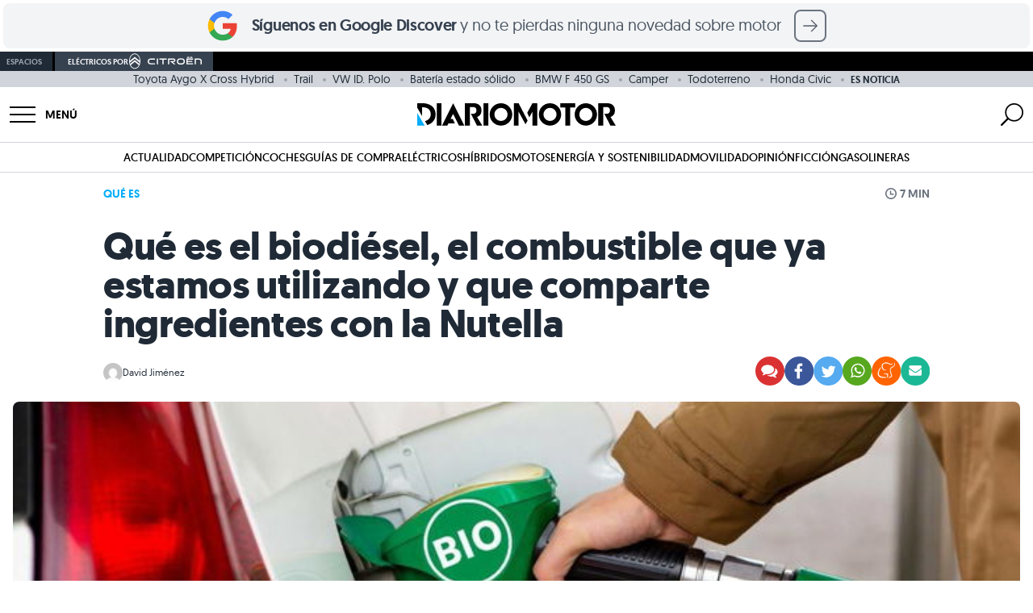

--- FILE ---
content_type: text/html; charset=UTF-8
request_url: https://www.diariomotor.com/que-es/biodiesel/
body_size: 74575
content:
 <!DOCTYPE html> <html lang="es" data-theme="diariomotor"> <head> <meta charset="utf-8"> <meta name="viewport" content="initial-scale=1.0, maximum-scale=1.0, width=device-width, user-scalable=no"> <link rel="shortcut icon" href="https://www.diariomotor.com/wp-content/themes/diariomotor2014/assets/images/diariomotor/simbolo-diariomotor-negativo-square.svg"/> <link rel="icon" href="https://www.diariomotor.com/wp-content/themes/diariomotor2014/assets/images/diariomotor/simbolo-diariomotor-negativo-square.svg" type="image/x-icon"/> <link rel="icon" href="https://www.diariomotor.com/wp-content/themes/diariomotor2014/assets/images/diariomotor/icono-diariomotor-32x32.ico" sizes="32x32"> <link rel="icon" href="https://www.diariomotor.com/wp-content/themes/diariomotor2014/assets/images/diariomotor/icono-diariomotor.svg" type="image/svg+xml"> <link rel="apple-touch-icon" href="https://www.diariomotor.com/wp-content/themes/diariomotor2014/assets/images/diariomotor/icono-diariomotor-180x180.ico"> <link rel="preload" as="image" href="https://www.diariomotor.com/imagenes/2022/08/que-es-el-biodiesel-1-62fb7a6ea2d78.jpeg?class=XL" imagesrcset="https://www.diariomotor.com/imagenes/2022/08/que-es-el-biodiesel-1-62fb7a6ea2d78.jpeg?class=XL 1400w, https://www.diariomotor.com/imagenes/2022/08/que-es-el-biodiesel-1-62fb7a6ea2d78.jpeg?class=M 360w, https://www.diariomotor.com/imagenes/2022/08/que-es-el-biodiesel-1-62fb7a6ea2d78.jpeg?class=L 750w" imagesizes=" (max-width: 480px) and (-webkit-min-device-pixel-ratio: 3) 33.3vw, (max-width: 480px) and (-webkit-min-device-pixel-ratio: 2) 50vw, 100vw" /> <link rel="preload" href="/wp-content/themes/diariomotor2022/assets/fonts/geomanist-regular-webfont.woff2" as="font" type="font/woff2" crossorigin /> <link rel="preload" href="/wp-content/themes/diariomotor2022/assets/fonts/geomanist-bold-webfont.woff2" as="font" type="font/woff2" crossorigin /> <link rel="preload" href="/wp-content/themes/diariomotor2022/assets/fonts/geomanist-book-webfont.woff2" as="font" type="font/woff2" crossorigin /> <link rel="dns-prefetch" href="https://www.google-analytics.com"/> <link href="https://www.google-analytics.com" rel="preconnect" crossorigin/> <meta name="description" content="El biodiésel es un combustible de origen vegetal mucho más respetuoso con el medioambiente que la gasolina y el diésel y comparte ingredientes con la Nu"/> <link rel="canonical" href="https://www.diariomotor.com/que-es/biodiesel/"/> <meta name="robots" content="max-image-preview:large"/>  <script>function waitForTCF(callback, maxWait = 4000) {const start = Date.now();(function check() {if (typeof window.__tcfapi === 'function') {window.__tcfapi('addEventListener', 2, function(tcData, success) {console.log('TCF API detected — eventStatus:', tcData.eventStatus, 'success:', success);if (success && (tcData.eventStatus === 'tcloaded' || tcData.eventStatus === 'useractioncomplete')) {callback(tcData);}});} else if (Date.now() - start < maxWait) {setTimeout(check, 200);console.warn('TCF API not detected — retrying...');} else {console.warn('TCF API not detected — proceeding without consent');callback(null);}})();}</script>   <script> (function() { function getCookie(name) { var value = "; " + document.cookie; var parts = value.split("; " + name + "="); if (parts.length === 2) return parts.pop().split(";").shift(); return undefined; } console.log('Cookie detected:', getCookie('no_cookies')); if (getCookie('no_cookies') !== undefined) { document.cookie.split(';').forEach(function(cookie) { var name = cookie.split('=')[0].trim(); if (name && name !== 'no_cookies') { document.cookie = name + '=; expires=Thu, 01 Jan 1970 00:00:00 GMT; path=/'; document.cookie = name + '=; expires=Thu, 01 Jan 1970 00:00:00 GMT;'; } }); window.__lxG__consent__ = window.__lxG__consent__ || {}; window.__lxG__consent__.messageControl = false; } })(); </script> <script async src="https://assets.adobedtm.com/f3257b54648f/c0d9744619ad/launch-eb48e8d3b27e.min.js"></script> <script type="text/javascript"> dataLayer = window.dataLayer || []; </script> <script id="gtm-datalayer" type="text/javascript"> dataLayer.push({ 'pv_author': 'David Jiménez', 'pv_date': '2022-08-18', 'pv_posttype': 'que-es', 'pv_tags': '', 'pv_generator': 'wordpress', 'content_group': 'EVERGREEN', 'page_title': 'Qué es el biodiésel, el combustible que ya estamos utilizando y que comparte ingredientes con la Nutella', 'page_location': 'https://www.diariomotor.com/que-es/biodiesel/', 'page_path': '/que-es/biodiesel/', 'element': 'null', 'element_location_category' : 'null', 'element_location_item' : 'null', 'element_list_item' : 'null', 'element_ux_item' : 'null', 'value' : 'null', }); </script>  <script>(function(w,d,s,l,i){w[l]=w[l]||[];w[l].push({'gtm.start': new Date().getTime(),event:'gtm.js'});var f=d.getElementsByTagName(s)[0], j=d.createElement(s),dl=l!='dataLayer'?'&l='+l:'';j.async=true;j.src= 'https://www.googletagmanager.com/gtm.js?id='+i+dl;f.parentNode.insertBefore(j,f); })(window,document,'script','dataLayer','GTM-KGJXNXW');</script>  <script async src="https://securepubads.g.doubleclick.net/tag/js/gpt.js"></script> <script id="no-proxy-images" type="text/javascript"> if (typeof window !== "undefined" && (!("Proxy" in window) || !("IntersectionObserver" in window))) { document.addEventListener("DOMContentLoaded", function() { var images = document.querySelectorAll("img.lazy-image"); for (i = 0; i < images.length; ++i) { var image = images[i]; image.setAttribute("src", image.getAttribute("data-src")); image.setAttribute("srcset", image.getAttribute("data-srcset")); image.removeAttribute("data-src"); image.removeAttribute("data-srcset"); image.removeAttribute("style"); } }); } </script> <title>Qué es el biodiésel, el combustible que ya estamos utilizando y que comparte ingredientes con la Nutella</title> <script> if (typeof isMobile === "undefined") {var isMobile = () => window.matchMedia('(max-width: 1099px)').matches;} </script> <script id="adobe-tag"> function sendAdobeA3M() { let A3MTags; const isPost = true; if (isPost) { const tags = []; const categories = []; A3MTags = tags .concat(categories) .filter((item) => item) .join(", "); } const getConsentValue = () => { const consentValue = readCookie("consent_value"); return consentValue === "0" ? "1" : "0"; }; const readCookie = (name) => { var nameEQ = name + "="; var ca = document.cookie.split(";"); for (var i = 0; i < ca.length; i++) { var c = ca[i]; while (c.charAt(0) == " ") c = c.substring(1, c.length); if (c.indexOf(nameEQ) == 0) return c.substring(nameEQ.length, c.length); } return false; }; const title = document.title; const { hostname, pathname } = document.location; const url = hostname + pathname; const regex = ":"; const getVertical = (location) => { switch (location) { case "/": return "Diario Motor"; case "/competicion/": return "Diario Motor Competicion"; case "/tecmovia/": return "Diario Motor Tecmovia"; default: return "Diario Motor"; } }; const getPath = (url, regex, depth) => { const levels = url.split("/"); if (depth) { return levels[depth - 1] ? levels.slice(0, depth).join(regex) : undefined; } return levels.join(regex); }; const pageReducer = { dominio: document.location.hostname, subseccionNivel1: getPath(url, regex, 1), subseccionNivel2: getPath(url, regex, 2), subseccionNivel3: getPath(url, regex, 3), subseccionNivel4: getPath(url, regex, 4), tipoContenido: "Entretenimiento", canal: getVertical(url), vertical: getVertical(url), url: url, titulo: title, visitDate: new Date().toISOString(), amp: "no AMP", tipoConsumo: "WEB", noticiaVideo: "no", consentAAM: getConsentValue(), tags: A3MTags || "", }; const updateDataLayer = (reducer) => { window.a3m_datalayer = { ...window.a3m_datalayer, ...reducer }; }; const trackPage = (reducer) => { updateDataLayer(reducer); window._satellite.track("testPV"); }; if (window._satellite) { trackPage(pageReducer); } } sendAdobeA3M(); </script> <meta name="sentry-trace" content="8342e3746450455cab854e987f0d4f46-3e9c1a2bfc804ed8-0" /> <meta name="traceparent" content="00-8342e3746450455cab854e987f0d4f46-3e9c1a2bfc804ed8-00" /> <meta name="baggage" content="sentry-trace_id=8342e3746450455cab854e987f0d4f46,sentry-sample_rate=0.1,sentry-transaction=%2Fque-es%2F%7Bque_es%7D,sentry-public_key=b0aaefd6f8c85dea50a828ef6becdfe1,sentry-release=0.1,sentry-environment=production,sentry-sampled=false" /> <script type="text/javascript" src="https://www.diariomotor.com/wp-content/themes/diariomotor2014/assets/js/lazy-loading.min.js?ver=1766042625" id="lazy-loading-js-js" defer="defer" data-wp-strategy="defer"></script> <script type="text/javascript" src="https://www.diariomotor.com/wp-content/themes/diariomotor2014/components/sidenav/assets/sidenav.min.js?ver=1766042625" id="sidenav-js-js" defer="defer" data-wp-strategy="defer"></script> <script type="text/javascript" src="https://www.diariomotor.com/wp-content/themes/diariomotor2014/templates/search/assets/search.min.js?ver=1766042625" id="search-js-js" defer="defer" data-wp-strategy="defer"></script> <script type="text/javascript" src="https://www.diariomotor.com/wp-content/themes/diariomotor2014/assets/js/infinite-scroll-single.min.js?ver=1766042625" id="infinite-scroll-single-js-js" defer="defer" data-wp-strategy="defer"></script> <script type="application/ld+json">{ "@context" : "https://schema.org/", "@type" : "Article", "name" : "Qué es el biodiésel, el combustible que ya estamos utilizando y que comparte ingredientes con la Nutella", "headline" : "Qué es el biodiésel, el combustible que ya estamos utilizando y que comparte ingredientes con la Nutella", "articleBody" : "El hecho de que hayan subido tanto los precios de los combustibles y de que contaminen tanto, nos hacen buscar alternativas que sean más respetuosas con el medioambiente, reduciendo las emisiones de gases de efecto invernadero, y que no nos cuesten tanto dinero. Es por esto que nos estamos empezando a fijar en los biocombustibles como una de las formas para propulsar los motores de nuestros coches sin contaminar tanto. Uno de esos combustibles es el biodiésel, que es un combustible que se conoce desde hace mucho tiempo pero que muchas personas no saben qué es. El biodiésel aporta muchas ventajas con respecto al diésel convencional, pero sigue teniendo algunos inconvenientes. ¿Qué es el biodiésel? El biodiésel es un combustible de origen natural, ya que se obtiene de lípidos como aceites vegetales o grasas animales. Este combustible es renovable y más limpio que el diésel tradicional que todos conocemos. Un bidón de biocombustible de GoodFuel, un productor de este biodiésel. Existe el biodiésel puro con nomenclatura B100, que significa que es 100% biodiésel, y también existen las mezclas de biodiésel con diésel derivado del petróleo, como B20 (la más consumida en España y en Estados unidos), que significa que la mezcla tiene un 20% de biodiésel y un 80% de diésel. El número de la nomenclatura significa el volumen de biodiésel que hay en la mezcla. Realmente ya lo estamos utilizando hoy en día y aprovechando algunos de los beneficios que aporta. ¿Qué tipos de biodiésel hay? Como ya hemos comentado, el biodiésel se obtiene de lípidos naturales, por lo que hay varias materias primas con las que puede obtener. Biodiésel a partir de aceites vegetales: Este tipo de biodiésel se obtiene a partir de plantas como la colza, el girasol, la soja, la palma o algas. Biodiésel a partir de grasas animales: En España utilizamos las grasas porcinas, bovinas o las de las aves. De estas grasas extraemos los lípidos que después se someten a un tratamiento para poder obtener el biodiésel. Biodiésel a partir de aceites usados: Para producir este biodiésel utilizamos los aceites usados de la hotelería, de la industria agroalimentario o incluso los aceites que utilizamos en casa. Esta manera de producir biodiésel nos permite reciclar y además es la opción más asequible. ¿En qué se diferencia el diésel y el biodiésel? Producción de biodiésel a partir de algas en proceso de investigación en la Universidad de Munich. El biodiésel puede actuar como un sustituto del diésel, aunque sin ser exactamente lo mismo. El biodiésel es mucho más limpio y cuidadoso con el medioambiente y también es renovable. Además, cuentan con varias diferencias, una de ellas es su procedencia. Mientras que el biodiésel, como ya hemos dicho, proviene de aceites vegetales, el diésel proviene del petróleo. Otra diferencia que tienen es en la textura, el biodiésel es más líquido y el diésel más denso. ¿Qué ventajas tiene el biodiésel? Usar biodiésel antes que la gasolina y el diésel cuenta con muchas ventajas, por ejemplo: Es un combustible respetuoso con el medio ambiente gracias a que es de origen vegetal. No contribuye al efecto invernadero porque no lleva azufre como el diésel derivado del petróleo. No hay tantas emisiones de gases contaminantes como CO2 cuando se quema. El transporte es más sencillo que el del diésel. Es más biodegradable que el diésel. Se puede utilizar en la mayoría de motores diésel sin tener que hacer modificaciones. Lo podemos producir de manera local, no son necesarias las importaciones. Se puede utilizar como un aditivo de la gasolina para la limpieza de los motores Este combustible también puede ser utilizado en motores de dos tiempos. El biodiésel ya está presente, al menos en mezclas, en prácticamente todas las gasolineras. ¿Qué desventajas tiene el biodiésel? Aunque puede parecer que todo lo que nos puede ofrecer el biodiésel es bueno, también tiene su parte mala: Puede ser más caro que el diésel dependiendo del origen y del modo de elaboración por el cual se obtenga. Pierde sus propiedades a corto plazo, esto puede suponer mayor consumo. Se solidifica a bajas temperaturas, esto puede hacer que se formen cristales que taponen las tuberías por las que circula el combustible. Tiene menor capacidad energética que un motor de arranque de diésel derivado del petróleo. Otra desventaja tienen que ver con su producción. La explotación de las plantaciones para palmas de aceite supone un alto porcentaje de deforestación, de hecho en Malasia en 2000 supuso el 87% de la deforestación. Esto también supone la extinción de muchas especies de animales debido a la destrucción de su ecosistema. Por cierto, precisamente es este uso del aceite de palma el perjudicial a nivel de deforestación. Aunque durante mucho tiempo se ha demonizado al aceite de palma en su uso alimentario en productos como la Nutella, lo cierto es que la verdadera polémica no está tanto en los efectos de este aceite a nivel alimentario como en el hecho de que al utilizarlo para producir biodiésel a nivel industrial se produce una deforestación no sostenible. ¿Podemos usar el biodiésel en motores diésel? Sí, algunas mezclas como la B10 o la B20 se pueden utilizar para motores diésel, con estas mezclas no es necesario que hagamos ninguna modificación en el motor. De hecho, algunas gasolineras ya están ofreciendo estas mezclas de biodiésel para poder repostar. Sin embargo, el biodiésel puro, es decir el B100 solo podría funcionar en un motor diésel si a este se le hacen modificaciones como modificar las líneas de combustible, los inyectores y reemplazar las gomas del motor. Si esto no se hace, es probable que ocasione averías y daños en el motor. ¿Deberíamos usar el biodiésel como alternativa al diésel? El biodiésel tanto puro como mezclado reduce las emisiones de CO2 entre un 57% y un 86% y obviamente tampoco produce SO2 (dióxido de azufre) ya que no lleva. Por todo esto podríamos pensar que este combustible es la mejor alternativa a los que hoy en día conocemos. Aunque el biodiésel es un combustible mucho más bueno para el medioambiente que la gasolina y el diésel, sigue siendo un combustible muy criticado. Como hemos comentado, una de sus desventajas es la deforestación que conlleva, esta deforestación perjudica a la fauna y flora de los países donde se puede conseguir el aceite para hacer el biodiésel. Además, aunque no produce CO2, el biodiésel sigue emitiendo otros gases muy perjudiciales para el medioambiente y para la salud, como el NOx o óxido de nitrógeno. Este gas es irritante y puede afectar a nuestras vías respiratoria gravemente si se encuentra en grandes concentraciones. Así que, es cierto que el biodiésel es una buena forma de reducir la contaminación por CO2, sin embargo, sigue sin ser la alternativa más verde a estos combustibles ya que no es 100% limpio. Por lo que quizá sería mejor si seguimos investigando para llegar a una alternativa totalmente ecológica, que no dañe la biodiversidad, que sea renovable y que no emita gases con efecto invernadero.", "author": { "@type": "Person", "name": "David Jiménez", "url": "https://www.diariomotor.com/author/afiliado/", "image": "https://secure.gravatar.com/avatar/5b934d6ef9eb52d1280894220557fe61?s=96&d=mm&r=g" }, "image" : { "@type" : "ImageObject", "url": "https://www.diariomotor.com/imagenes/2022/08/que-es-el-biodiesel-1-62fb7a6ea2d78.jpeg?class=XL", "width" : "1280", "height" : "426" }, "publisher" : { "@type" : "Organization", "name" : "Diariomotor", "logo" : { "@type" : "ImageObject", "url" : "https://www.diariomotor.com/wp-content/themes/diariomotor2014/assets/images/diariomotor/logo-diariomotor-positivo.png", "width" : "3588", "height" : "405" }, "url" : "https://www.diariomotor.com" }, "mainEntityOfPage" : { "@type" : "WebPage", "@id": "https://www.diariomotor.com/que-es/biodiesel/" } }</script><script type="application/ld+json">{ "@context" : "https://schema.org/", "@type" : "Organization", "name" : "Diariomotor", "description" : "Diariomotor, tu diario sobre el mundo del motor. Noticias, fotografías, reportajes y pruebas de coches", "logo" : "https://www.diariomotor.com/wp-content/themes/diariomotor2014/assets/images/diariomotor/logo-diariomotor-positivo.png", "url" : "https://www.diariomotor.com", "sameAs" : [ "https://www.facebook.com/diariomotor", "https://twitter.com/diariomotor", "https://www.instagram.com/diariomotor/", "https://www.youtube.com/diariomotor", "https://www.tiktok.com/@diariomotor.com" ], "address": { "@type": "PostalAddress", "streetAddress": "Calle Alcalá, 155, Escalera Derecha, Planta 3, Puerta I", "addressLocality": "Madrid", "addressRegion": "Madrid", "postalCode": "28009", "addressCountry": "ES" }, "contactPoint": { "@type": "ContactPoint", "email": "contacto@diariomotor.com" }, "numberOfEmployees": { "@type": "QuantitativeValue", "minValue": "20", "maxValue": "30" }, "foundingDate": "2005-03-01T00:00:00+01:00", "taxID": "B87802658" }</script><script type="application/ld+json">{ "@context" : "https://schema.org/", "@type" : "WebSite", "name" : "Diariomotor", "url" : "https://www.diariomotor.com/" }</script><meta property="mrf:tags" content="post_type:que-es" /><meta property="mrf:sections" content="diariomotor"><meta property="og:pages" content="788243297878721"/><meta property="og:app_id" content="1699940936983049"/><meta property="fb:pages" content="127563768250" /><meta property="fb:app_id" content="116003908428024" /><meta property="og:type" content="article" /><meta property="og:title" content="Qué es el biodiésel, el combustible que ya estamos utilizando y que comparte ingredientes con la Nutella" /><meta property="og:site_name" content="Diariomotor" /><meta property="og:url" content="https://www.diariomotor.com/que-es/biodiesel/" /><meta property="og:description" content="El biodiésel es un combustible de origen vegetal mucho más respetuoso con el medioambiente que la gasolina y el diésel y comparte ingredientes con la Nu" /><meta property="og:image" content="https://www.diariomotor.com/imagenes/2022/08/que-es-el-biodiesel-1-62fb7a6ea2d78.jpeg?class=XL" /><meta property="og:image:width" content="1280" /><meta property="og:image:height" content="426" /><meta property="og:image:alt" content="Que Es El Biodiesel 1" /><meta name="twitter:card" content="summary_large_image"><meta name="twitter:site" content="@diariomotor"><meta name="twitter:title" content="Qué es el biodiésel, el combustible que ya estamos utilizando y que comparte ingredientes con la Nutella"><meta name="twitter:description" content="El biodiésel es un combustible de origen vegetal mucho más respetuoso con el medioambiente que la gasolina y el diésel y comparte ingredientes con la Nu"><meta name="twitter:image" content="https://www.diariomotor.com/imagenes/2022/08/que-es-el-biodiesel-1-62fb7a6ea2d78.jpeg?class=XL"><meta name="twitter:image:alt" content="Que Es El Biodiesel 1"><link rel="next" title="" href="https://www.diariomotor.com/que-es/tin-y-tae/"><link rel="prev" title="" href="https://www.diariomotor.com/que-es/bateria-de-grafeno/"><script id="dm-head-js">function observeMutation(e,t){var o=window.MutationObserver||window.WebKitMutationObserver,r=window.addEventListener;o?new o(function(e){(e[0].addedNodes.length||e[0].removedNodes.length)&&t()}).observe(e,{childList:!0,subtree:!0}):r&&(e.addEventListener("DOMNodeInserted",t,!1),e.addEventListener("DOMNodeRemoved",t,!1))}function observeIntersection(e,t,o,r=0,n=!0){const l=new IntersectionObserver(e=>{e.forEach(e=>{e.isIntersecting?n?(e.target.hasAttribute("data-observed")||(t(e.target),e.target.setAttribute("data-observed","true")),l.unobserve(e.target)):t(e.target):o&&o(e.target)})},{rootMargin:r+"px"});e.forEach(e=>{var t;"SCRIPT"===e.tagName?(t=e.parentNode,l.observe(t)):l.observe(e)})}function createElement(e){var t=document.createElement("div");return t.innerHTML=e.trim(),t.firstChild}function offsetScrollToElement(t){document.querySelectorAll('#root a[href^="#"]').forEach(e=>{e.addEventListener("click",function(e){e.preventDefault();e=this.getAttribute("href").substring(1),e=(document.getElementById(e)||document.querySelector(`a[name="${e}"]`)).getBoundingClientRect().top+window.scrollY-t;window.scrollTo({top:e,behavior:"smooth"})})})}function replaceClass(e,t,o){0<e.length?e.forEach(e=>{e.classList.remove(t),e.classList.add(o)}):(e.classList.remove(t),e.classList.add(o))}function sideScroll(e,t,o,r,n){scrollAmount=0;let l=document.querySelectorAll(".snap-center");l.forEach(e=>{e.classList.remove("snap-center")});setInterval(function(){"left"==t?e.scrollLeft-=n:e.scrollLeft+=n,(scrollAmount+=n)>=r&&(l.forEach(e=>{e.classList.add("snap-center")}),window.clearInterval(slideTimer))},o)}function positionScroll(e,t,o){let r=e.scrollLeft,n=document.querySelectorAll(".snap-center");n.forEach(e=>{e.classList.remove("snap-center")});var l=setInterval(function(){r>o?(e.scrollLeft-=20,(r-=20)<=o&&(e.scrollLeft=o,n.forEach(e=>{e.classList.add("snap-center")}),window.clearInterval(l))):(e.scrollLeft+=20,(r+=20)>=o&&(e.scrollLeft=o,n.forEach(e=>{e.classList.add("snap-center")}),window.clearInterval(l)))},t)}function getStickyElementsHeight(e){var t=document.getElementById(e);if(!t)return!1;var o=document.querySelectorAll(".sticky");let r=0;for(let e=0;e<o.length;e++){var n=o[e];if(n==t)break;r+=n.offsetHeight}return r}function isIOS(){var e=navigator.userAgent||navigator.vendor||window.opera;return/iPad|iPhone|iPod/.test(e)&&!window.MSStream}function isSafari(){var e=navigator.userAgent.toLowerCase();return navigator.vendor.toLowerCase().includes("apple")&&e.includes("safari")&&!e.includes("chrome")}function createAndLoadQmLeadScript(e){var t=document.createElement("script"),o=document.cookie.match(/_ga=(.+?);/),o=o&&o[1]?o[1].split(".").slice(-2).join("."):null,r=document.cookie.match(/_ga_VJZ7WX68QG=GS\d\.\d\.(.+?)(?:;|$)/),r=r&&r[1]?r[1].split(".")[0]:null;let n=o?"&ga_clientid="+o:"";r&&(n+="&ga_sessionid="+r),t.src="https://www.quecochemecompro.com/widgets/v1/embeb.js?site_code=dp3npq7d&type=lead_popup&ver=1590484413048"+n,t.async=!0,t.id="qmPopUp",document.body.appendChild(t),t.addEventListener("load",function(){setTimeout(function(){e.click()},100)})}function sliderHome(e){const r=document.querySelector("#"+e),t=document.querySelector(`#${e}-prev_button`),o=document.querySelector(`#${e}-next_button`),n=document.querySelectorAll(`#${e}-slider-controll .slider-controll`);function l(){r.scrollLeft<=1e3?t.style.opacity="0":t.style.opacity="1",r.scrollLeft>=r.scrollWidth-1e3-r.clientWidth?o.style.opacity="0":o.style.opacity="1"}function a(){var e=r.scrollLeft,t=r.scrollWidth/n.length;let o=Math.round(e/t);r.scrollLeft+r.clientWidth>=r.scrollWidth-1&&(o=n.length-1),n.forEach((e,t)=>{t===o?(e.classList.remove("bg-gray-100"),e.classList.add("bg-gray-500")):(e.classList.remove("bg-gray-500"),e.classList.add("bg-gray-100"))})}r&&t&&o&&(o.addEventListener("click",()=>{r.scrollBy({left:1e3,behavior:"smooth"}),l()}),t.addEventListener("click",()=>{r.scrollBy({left:-1e3,behavior:"smooth"}),l()}),n.forEach(o=>{o.addEventListener("click",()=>{const t=parseInt(o.dataset.slide);var e=r.querySelectorAll("[data-slide]"),e=Array.from(e).find(e=>parseInt(e.dataset.slide)===t);e&&(e=e.offsetLeft-r.offsetLeft,r.scrollTo({left:e,behavior:"smooth"}))})}),r.addEventListener("scroll",()=>{l(),a()}),l(),a())}function playYoutubeVideo(e,o){let r=document.getElementById("videoContainer-"+e);if(r){let t="https://www.youtube.com/embed/"+o;r.onclick=function(e){e.preventDefault(),t+="?controls=1&amp;modestbranding=1&amp;rel=0&amp;showinfo=0&amp;enablejsapi=1&amp;origin=https%3A%2F%2Fwww.diariomotor.com&amp;widgetid=1&autoplay=1",r.innerHTML="<iframe class='youtube' id='player-youtube-"+t+"' frameborder='0' allowfullscreen='1' allow='accelerometer; autoplay; clipboard-write; encrypted-media; gyroscope; picture-in-picture' src='"+t+"'></iframe>"}}}</script> <script src="https://www.diariomotor.com/wp-content/themes/diariomotor2014/assets/js/dm-gam360.min.js?ver=1766042625"></script> </head> <body>  <noscript><iframe src="https://www.googletagmanager.com/ns.html?id=GTM-KGJXNXW" height="0" width="0" style="display:none;visibility:hidden"></iframe></noscript>  <style id="dm-inline-css"> /*! tailwindcss v3.4.3 | MIT License | https://tailwindcss.com*/*,:after,:before{box-sizing:border-box;border:0 solid #d1d5db}:after,:before{--tw-content:""}:host,html{line-height:1.5;-webkit-text-size-adjust:100%;-moz-tab-size:4;-o-tab-size:4;tab-size:4;font-family:ui-sans-serif,system-ui,sans-serif,Apple Color Emoji,Segoe UI Emoji,Segoe UI Symbol,Noto Color Emoji;font-feature-settings:normal;font-variation-settings:normal;-webkit-tap-highlight-color:transparent}body{margin:0;line-height:inherit}hr{height:0;color:inherit;border-top-width:1px}abbr:where([title]){-webkit-text-decoration:underline dotted;text-decoration:underline dotted}h1,h2,h3,h4,h5,h6{font-size:inherit;font-weight:inherit}a{color:inherit;text-decoration:inherit}b,strong{font-weight:bolder}code,kbd,pre,samp{font-family:ui-monospace,SFMono-Regular,Menlo,Monaco,Consolas,Liberation Mono,Courier New,monospace;font-feature-settings:normal;font-variation-settings:normal;font-size:1em}small{font-size:80%}sub,sup{font-size:75%;line-height:0;position:relative;vertical-align:initial}sub{bottom:-.25em}sup{top:-.5em}table{text-indent:0;border-color:inherit;border-collapse:collapse}button,input,optgroup,select,textarea{font-family:inherit;font-feature-settings:inherit;font-variation-settings:inherit;font-size:100%;font-weight:inherit;line-height:inherit;letter-spacing:inherit;color:inherit;margin:0;padding:0}button,select{text-transform:none}button,input:where([type=button]),input:where([type=reset]),input:where([type=submit]){-webkit-appearance:button;background-color:initial;background-image:none}:-moz-focusring{outline:auto}:-moz-ui-invalid{box-shadow:none}progress{vertical-align:initial}::-webkit-inner-spin-button,::-webkit-outer-spin-button{height:auto}[type=search]{-webkit-appearance:textfield;outline-offset:-2px}::-webkit-search-decoration{-webkit-appearance:none}::-webkit-file-upload-button{-webkit-appearance:button;font:inherit}summary{display:list-item}blockquote,dd,dl,figure,h1,h2,h3,h4,h5,h6,hr,p,pre{margin:0}fieldset{margin:0}fieldset,legend{padding:0}menu,ol,ul{list-style:none;margin:0;padding:0}dialog{padding:0}textarea{resize:vertical}input::-moz-placeholder,textarea::-moz-placeholder{opacity:1;color:#9ca3af}input::placeholder,textarea::placeholder{opacity:1;color:#9ca3af}[role=button],button{cursor:pointer}:disabled{cursor:default}audio,canvas,embed,iframe,img,object,svg,video{display:block;vertical-align:middle}img,video{max-width:100%;height:auto}[hidden]{display:none}html{font-family:geomanistregular,system-ui,sans-serif;-webkit-font-smoothing:antialiased;-moz-osx-font-smoothing:grayscale}html[data-theme=diariomotor],html[data-theme]{--color-main:1 173 249;--color-secondary:1 73 132}html[data-theme=electricos]{--color-main:0 168 150;--color-secondary:0 80 72}html[data-theme=sostenibilidad]{--color-main:100 163 14;--color-secondary:50 82 7}html[data-theme=movilidad]{--color-main:29 198 137;--color-secondary:14 99 68}html[data-theme=competicion]{--color-main:253 42 0;--color-secondary:126 21 0}html[data-theme=tecmovia]{--color-main:3 227 194;--color-secondary:1 162 143}html[data-theme=opinion]{--color-main:35 51 76;--color-secondary:1 73 132}html[data-theme=citroen]{--color-main:0 132 165;--color-secondary:0 66 82}html[data-theme=motos]{--color-main:200 0 0;--color-secondary:126 21 0}h1,h2,h3,h4,h5{--tw-text-opacity:1;color:rgb(31 42 54/var(--tw-text-opacity))}h1{font-size:1.5rem;font-weight:700;line-height:1.75rem;letter-spacing:-.01rem}@media (min-width:768px){h1{font-size:3rem;line-height:1;letter-spacing:-.02rem}}h2{font-size:1.5rem;line-height:2rem;font-weight:600;line-height:1;letter-spacing:-.01rem}@media (min-width:768px){h2{font-size:1.875rem;line-height:2.25rem;line-height:1;letter-spacing:-.02rem}}h3{font-size:1.25rem;line-height:1.75rem;font-weight:600;line-height:1;letter-spacing:-.01rem}@media (min-width:768px){h3{font-size:1.5rem;line-height:2rem;line-height:1;letter-spacing:-.02rem}}p{font-size:1.125rem;line-height:1.75rem;--tw-text-opacity:1;color:rgb(55 66 80/var(--tw-text-opacity))}a{cursor:pointer;--tw-text-opacity:1;color:rgb(var(--color-main)/var(--tw-text-opacity));transition-property:color,background-color,border-color,text-decoration-color,fill,stroke,opacity,box-shadow,transform,filter,-webkit-backdrop-filter;transition-property:color,background-color,border-color,text-decoration-color,fill,stroke,opacity,box-shadow,transform,filter,backdrop-filter;transition-property:color,background-color,border-color,text-decoration-color,fill,stroke,opacity,box-shadow,transform,filter,backdrop-filter,-webkit-backdrop-filter;transition-timing-function:cubic-bezier(.4,0,.2,1);transition-duration:.3s;transition-timing-function:cubic-bezier(0,0,.2,1)}a:hover{--tw-text-opacity:1;color:rgb(var(--color-secondary)/var(--tw-text-opacity))}b,strong{font-weight:600}*,::backdrop,:after,:before{--tw-border-spacing-x:0;--tw-border-spacing-y:0;--tw-translate-x:0;--tw-translate-y:0;--tw-rotate:0;--tw-skew-x:0;--tw-skew-y:0;--tw-scale-x:1;--tw-scale-y:1;--tw-pan-x: ;--tw-pan-y: ;--tw-pinch-zoom: ;--tw-scroll-snap-strictness:proximity;--tw-gradient-from-position: ;--tw-gradient-via-position: ;--tw-gradient-to-position: ;--tw-ordinal: ;--tw-slashed-zero: ;--tw-numeric-figure: ;--tw-numeric-spacing: ;--tw-numeric-fraction: ;--tw-ring-inset: ;--tw-ring-offset-width:0px;--tw-ring-offset-color:#fff;--tw-ring-color:#3b82f680;--tw-ring-offset-shadow:0 0 #0000;--tw-ring-shadow:0 0 #0000;--tw-shadow:0 0 #0000;--tw-shadow-colored:0 0 #0000;--tw-blur: ;--tw-brightness: ;--tw-contrast: ;--tw-grayscale: ;--tw-hue-rotate: ;--tw-invert: ;--tw-saturate: ;--tw-sepia: ;--tw-drop-shadow: ;--tw-backdrop-blur: ;--tw-backdrop-brightness: ;--tw-backdrop-contrast: ;--tw-backdrop-grayscale: ;--tw-backdrop-hue-rotate: ;--tw-backdrop-invert: ;--tw-backdrop-opacity: ;--tw-backdrop-saturate: ;--tw-backdrop-sepia: ;--tw-contain-size: ;--tw-contain-layout: ;--tw-contain-paint: ;--tw-contain-style: }.container{width:100%;margin-right:auto;margin-left:auto;padding-right:1rem;padding-left:1rem}@media (min-width:640px){.container{max-width:640px}}@media (min-width:768px){.container{max-width:768px}}@media (min-width:1024px){.container{max-width:1024px}}@media (min-width:1100px){.container{max-width:1100px}}@media (min-width:1280px){.container{max-width:1280px;padding-right:0;padding-left:0}}@media (min-width:1536px){.container{max-width:1536px}}.article-content>*{padding-top:1rem;padding-bottom:1rem}.article-content h2,.article-content h3{margin-top:1rem;padding-bottom:0}.article-content .textoDestacado{margin-top:1rem;margin-bottom:1rem;display:block;border-top-width:1px;border-bottom-width:1px;--tw-border-opacity:1;border-top-color:rgb(var(--color-main)/var(--tw-border-opacity));border-bottom-color:rgb(var(--color-main)/var(--tw-border-opacity));font-size:1.25rem;line-height:1.75rem;--tw-text-opacity:1;color:rgb(var(--color-main)/var(--tw-text-opacity))}@media (min-width:768px){.article-content .textoDestacado{font-size:1.5rem;line-height:2rem}}.article-content p img{height:auto;width:100%;border-radius:.5rem;-o-object-fit:cover;object-fit:cover}.article-content ol,.article-content ul{font-size:1.125rem;line-height:1.75rem;--tw-text-opacity:1;color:rgb(55 66 80/var(--tw-text-opacity))}.article-content ul>li{margin-top:.5rem;margin-bottom:.5rem}.article-content ul>li:not(.no-style):before{position:relative;left:0;top:1px;padding-right:.75rem;font-size:1.5rem;line-height:2rem;line-height:1;--tw-text-opacity:1;color:rgb(209 213 219/var(--tw-text-opacity));--tw-content:"•";content:var(--tw-content)}.article-content ol>li{margin-left:1.25rem;display:list-item;list-style-type:decimal}.article-content ol>li::marker{--tw-text-opacity:1;color:rgb(209 213 219/var(--tw-text-opacity))}.text-link{cursor:pointer;transition-property:color,background-color,border-color,text-decoration-color,fill,stroke,opacity,box-shadow,transform,filter,-webkit-backdrop-filter;transition-property:color,background-color,border-color,text-decoration-color,fill,stroke,opacity,box-shadow,transform,filter,backdrop-filter;transition-property:color,background-color,border-color,text-decoration-color,fill,stroke,opacity,box-shadow,transform,filter,backdrop-filter,-webkit-backdrop-filter;transition-timing-function:cubic-bezier(.4,0,.2,1);transition-duration:.3s;transition-timing-function:cubic-bezier(0,0,.2,1)}.main-link,.text-link:hover{--tw-text-opacity:1;color:rgb(var(--color-main)/var(--tw-text-opacity))}.main-link{cursor:pointer;transition-property:color,background-color,border-color,text-decoration-color,fill,stroke,opacity,box-shadow,transform,filter,-webkit-backdrop-filter;transition-property:color,background-color,border-color,text-decoration-color,fill,stroke,opacity,box-shadow,transform,filter,backdrop-filter;transition-property:color,background-color,border-color,text-decoration-color,fill,stroke,opacity,box-shadow,transform,filter,backdrop-filter,-webkit-backdrop-filter;transition-timing-function:cubic-bezier(.4,0,.2,1);transition-duration:.3s;transition-timing-function:cubic-bezier(0,0,.2,1)}.main-link:hover{--tw-text-opacity:1;color:rgb(var(--color-secondary)/var(--tw-text-opacity))}.img-container img{aspect-ratio:16/9}.img-container img,.img-container-v2 img{width:100%;border-radius:.5rem;-o-object-fit:cover;object-fit:cover}.img-container-v2 img{aspect-ratio:16/11}@media (min-width:768px){.img-container-v2 img{aspect-ratio:16/9}}.grid-base{display:grid;grid-template-columns:1rem 1fr 1rem}@media (min-width:1100px){.grid-base{grid-template-columns:1fr 700px 300px 1fr;-moz-column-gap:1.25rem;column-gap:1.25rem}}.grid-base-coche{display:grid;grid-template-columns:1rem 1fr 1rem}@media (min-width:1100px){.grid-base-coche{grid-template-columns:1fr 750px 350px 1fr;-moz-column-gap:1.25rem;column-gap:1.25rem}}.grid-base-content{grid-column-start:2;grid-column-end:3}.grid-base-sidespace{display:none}@media (min-width:1100px){.grid-base-sidespace{grid-column-start:3;grid-column-end:4;display:block}}.container{max-width:1020px}.dm-button{display:inline-flex;align-content:center;align-items:center;justify-content:center;border-radius:.375rem;background-color:rgb(var(--color-main)/var(--tw-bg-opacity));padding:.75rem .5rem;transition-property:color,background-color,border-color,text-decoration-color,fill,stroke,opacity,box-shadow,transform,filter,-webkit-backdrop-filter;transition-property:color,background-color,border-color,text-decoration-color,fill,stroke,opacity,box-shadow,transform,filter,backdrop-filter;transition-property:color,background-color,border-color,text-decoration-color,fill,stroke,opacity,box-shadow,transform,filter,backdrop-filter,-webkit-backdrop-filter;transition-timing-function:cubic-bezier(.4,0,.2,1);transition-duration:.3s;transition-timing-function:cubic-bezier(0,0,.2,1)}.dm-button,.dm-button:hover{--tw-bg-opacity:1;--tw-text-opacity:1;color:rgb(255 255 255/var(--tw-text-opacity))}.dm-button:hover{background-color:rgb(var(--color-secondary)/var(--tw-bg-opacity))}.dm-form-message{display:flex;width:100%;align-items:center;justify-content:center;border-radius:.375rem;padding:.75rem;font-size:1rem;line-height:1.5rem}.dm-form-message.dm-success{background-color:rgb(55 156 80/var(--tw-bg-opacity))}.dm-form-message.dm-error,.dm-form-message.dm-success{--tw-bg-opacity:1;--tw-text-opacity:1;color:rgb(255 255 255/var(--tw-text-opacity))}.dm-form-message.dm-error{background-color:rgb(196 61 63/var(--tw-bg-opacity))}.w-grid-base{width:calc(100vw - 30px)}@media (min-width:768px){.w-grid-base{width:720px}}.fluid-container{margin:auto;padding-left:1rem;padding-right:1rem}@media (min-width:768px){.fluid-container{max-width:1000px;padding-left:0;padding-right:0}}@media (min-width:1100px){.article-content .robacontainer{display:none}}.article-content.opinion>p{font-size:1.25rem;font-weight:500;line-height:1.75rem;--tw-text-opacity:1;color:rgb(55 66 80/var(--tw-text-opacity))}.article-content p>iframe{aspect-ratio:16/9;height:100%}.article-content img,.article-content p>iframe{width:100%;border-radius:.5rem}.article-content blockquote>p{position:relative;margin:3rem auto;border-left-width:8px;--tw-border-opacity:1;border-left-color:rgb(var(--color-main)/var(--tw-border-opacity));--tw-bg-opacity:1;background-color:rgb(249 250 251/var(--tw-bg-opacity));padding:1rem 1rem 2rem;font-size:1.25rem;line-height:1.75rem;--tw-text-opacity:1;color:rgb(17 24 38/var(--tw-text-opacity))}.article-content blockquote>p:after{content:"\”";position:absolute;right:-.75rem;bottom:-1.25rem;display:flex;height:4.5rem;width:4.5rem;justify-content:center;border-radius:9999px;--tw-bg-opacity:1;background-color:rgb(var(--color-main)/var(--tw-bg-opacity));padding-top:1rem;font-size:4.5rem;font-weight:900;line-height:1;--tw-text-opacity:1;color:rgb(255 255 255/var(--tw-text-opacity))}.article-content table:not(.no-default){display:block;width:calc(100vw - 2rem);overflow-x:auto;font-size:1rem;line-height:1.5rem}@media (min-width:768px){.article-content table:not(.no-default){margin-left:auto;margin-right:auto;width:700px}}.article-content table:not(.no-default) th{height:3.25rem;border-bottom-width:1px;--tw-border-opacity:1;border-bottom-color:rgb(156 164 175/var(--tw-border-opacity));padding-left:.5rem;text-align:left;vertical-align:bottom;font-size:1.125rem;line-height:1.75rem}.article-content table:not(.no-default) tr{vertical-align:middle}.article-content table:not(.no-default) tr:nth-child(odd){--tw-bg-opacity:1;background-color:rgb(249 250 251/var(--tw-bg-opacity))}.article-content table:not(.no-default) td{height:2.25rem;padding:1rem;vertical-align:middle}.twitter-tweet{margin:auto}.article-content blockquote.twitter-tweet>p{display:none;height:700px}.article-content blockquote.twitter-tweet>p:after{display:none;content:var(--tw-content);width:0}.article-content .contenido_index_block{margin-top:1.25rem;margin-bottom:1.25rem;--tw-bg-opacity:1;background-color:rgb(209 213 219/var(--tw-bg-opacity));padding:1.5rem}@media (min-width:768px){.article-content .contenido_index_block{float:right;margin-left:1.75rem}}.article-content .contenido_index_block>h3{margin:0 0 1rem;padding:0;text-align:center;font-size:1.5rem;line-height:2rem;font-weight:600;text-transform:uppercase;--tw-text-opacity:1;color:rgb(var(--color-main)/var(--tw-text-opacity))}.article-content .contenido_index_block>ul{margin:1.5rem 0 0;width:100%;max-width:390px;padding:0 1rem 0 0;font-size:.75rem;line-height:2rem}.article-content .contenido_index_block>ul>li{position:relative;margin:0 0 .5rem 1rem;padding-left:.5rem;font-size:1.125rem;line-height:1.5rem;letter-spacing:-.5px}@media (min-width:768px){.article-content .contenido_index_block>ul>li{margin-bottom:1rem;margin-left:1rem;font-size:1.25rem;line-height:1.75rem}}.article-content .contenido_index_block>ul>li>a{letter-spacing:-.5px;--tw-text-opacity:1;color:rgb(55 66 80/var(--tw-text-opacity))}.article-content .contenido_index_block>ul>li>a:before{position:absolute;left:-10px;--tw-text-opacity:1;color:rgb(var(--color-main)/var(--tw-text-opacity));--tw-content:">";content:var(--tw-content)}.article-content .contenido_index_block .title{font-weight:600}.article-content .disclaimer{margin:2rem auto;border-radius:.375rem;--tw-bg-opacity:1;background-color:rgb(242 242 242/var(--tw-bg-opacity));padding:1rem;--tw-text-opacity:1;color:rgb(55 66 80/var(--tw-text-opacity))}.article-content .disclaimer p{margin:0;font-size:1rem;line-height:1.25rem}.article-content .caption,figure figcaption{display:flex;width:100%;align-items:center;justify-content:center;font-size:.875rem;line-height:1.25rem;font-weight:400;--tw-text-opacity:1;color:rgb(107 115 127/var(--tw-text-opacity))}.article-content .modal-content ul{list-style-type:none}.article-content .modal-content ul>li:before{--tw-content:"";content:var(--tw-content)}@media (min-width:1280px){.mobile-add{display:none}}.desktop-add{display:none}@media (min-width:1280px){.desktop-add{display:block}}.coche-specs-bg{background-image:url([data-uri])}.pointer-events-none{pointer-events:none}.pointer-events-auto{pointer-events:auto}.visible{visibility:visible}.invisible{visibility:hidden}.static{position:static}.fixed{position:fixed}.absolute{position:absolute}.relative{position:relative}.sticky{position:sticky}.inset-0{inset:0}.-bottom-px{bottom:-1px}.-left-0{left:0}.-left-20{left:-5rem}.-right-3{right:-.75rem}.bottom-0{bottom:0}.bottom-1{bottom:.25rem}.bottom-10{bottom:2.5rem}.bottom-14{bottom:3.5rem}.bottom-2{bottom:.5rem}.bottom-29{bottom:7.25rem}.bottom-4{bottom:1rem}.bottom-5{bottom:1.25rem}.bottom-6{bottom:1.5rem}.bottom-8{bottom:2rem}.bottom-\[37\.5vh\]{bottom:37.5vh}.left-0{left:0}.left-12{left:3rem}.left-2{left:.5rem}.left-\[calc\(100vw-151px\)\]{left:calc(100vw - 151px)}.right-0{right:0}.right-1{right:.25rem}.right-12{right:3rem}.right-2{right:.5rem}.right-28{right:7rem}.top-0{top:0}.top-1{top:.25rem}.top-1\/2{top:50%}.top-18{top:4.5rem}.top-2{top:.5rem}.top-28{top:7rem}.top-56{top:14rem}.top-\[-30px\]{top:-30px}.-z-10{z-index:-10}.z-10{z-index:10}.z-30{z-index:30}.z-40{z-index:40}.z-50{z-index:50}.order-1{order:1}.order-2{order:2}.col-start-2{grid-column-start:2}.clear-both{clear:both}.m-0{margin:0}.m-1{margin:.25rem}.m-4{margin:1rem}.m-auto{margin:auto}.-mx-4{margin-left:-1rem;margin-right:-1rem}.mx-0{margin-left:0;margin-right:0}.mx-1{margin-left:.25rem;margin-right:.25rem}.mx-2{margin-left:.5rem;margin-right:.5rem}.mx-4{margin-left:1rem;margin-right:1rem}.mx-6{margin-left:1.5rem;margin-right:1.5rem}.mx-auto{margin-left:auto;margin-right:auto}.my-0{margin-top:0;margin-bottom:0}.my-0\.5{margin-top:.125rem;margin-bottom:.125rem}.my-1{margin-top:.25rem;margin-bottom:.25rem}.my-1\.5{margin-top:.375rem;margin-bottom:.375rem}.my-12{margin-top:3rem;margin-bottom:3rem}.my-16{margin-top:4rem;margin-bottom:4rem}.my-18{margin-top:4.5rem;margin-bottom:4.5rem}.my-2{margin-top:.5rem;margin-bottom:.5rem}.my-20{margin-top:5rem;margin-bottom:5rem}.my-4{margin-top:1rem;margin-bottom:1rem}.my-5{margin-top:1.25rem;margin-bottom:1.25rem}.my-6{margin-top:1.5rem;margin-bottom:1.5rem}.my-8{margin-top:2rem;margin-bottom:2rem}.my-9{margin-top:2.25rem;margin-bottom:2.25rem}.-mb-5{margin-bottom:-1.25rem}.-mr-4{margin-right:-1rem}.-mt-2{margin-top:-.5rem}.-mt-3{margin-top:-.75rem}.mb-1{margin-bottom:.25rem}.mb-10{margin-bottom:2.5rem}.mb-12{margin-bottom:3rem}.mb-16{margin-bottom:4rem}.mb-2{margin-bottom:.5rem}.mb-20{margin-bottom:5rem}.mb-24{margin-bottom:6rem}.mb-3{margin-bottom:.75rem}.mb-32{margin-bottom:8rem}.mb-4{margin-bottom:1rem}.mb-6{margin-bottom:1.5rem}.mb-8{margin-bottom:2rem}.mb-9{margin-bottom:2.25rem}.ml-1{margin-left:.25rem}.ml-2{margin-left:.5rem}.ml-2\.5{margin-left:.625rem}.ml-3{margin-left:.75rem}.ml-4{margin-left:1rem}.ml-5{margin-left:1.25rem}.ml-6{margin-left:1.5rem}.ml-auto{margin-left:auto}.mr-1{margin-right:.25rem}.mr-2{margin-right:.5rem}.mr-4{margin-right:1rem}.mt-0{margin-top:0}.mt-0\.5{margin-top:.125rem}.mt-1{margin-top:.25rem}.mt-10{margin-top:2.5rem}.mt-12{margin-top:3rem}.mt-14{margin-top:3.5rem}.mt-16{margin-top:4rem}.mt-2{margin-top:.5rem}.mt-20{margin-top:5rem}.mt-4{margin-top:1rem}.mt-5{margin-top:1.25rem}.mt-6{margin-top:1.5rem}.mt-8{margin-top:2rem}.mt-9{margin-top:2.25rem}.mt-\[5px\]{margin-top:5px}.mt-auto{margin-top:auto}.line-clamp-2{-webkit-line-clamp:2}.line-clamp-2,.line-clamp-3{overflow:hidden;display:-webkit-box;-webkit-box-orient:vertical}.line-clamp-3{-webkit-line-clamp:3}.line-clamp-4{-webkit-line-clamp:4}.line-clamp-4,.line-clamp-5{overflow:hidden;display:-webkit-box;-webkit-box-orient:vertical}.line-clamp-5{-webkit-line-clamp:5}.block{display:block}.inline-block{display:inline-block}.inline{display:inline}.flex{display:flex}.inline-flex{display:inline-flex}.table{display:table}.grid{display:grid}.contents{display:contents}.list-item{display:list-item}.hidden{display:none}.aspect-\[16\/11\]{aspect-ratio:16/11}.aspect-\[2\/1\]{aspect-ratio:2/1}.aspect-square{aspect-ratio:1/1}.aspect-video{aspect-ratio:16/9}.size-1{width:.25rem;height:.25rem}.h-0{height:0}.h-0\.5{height:.125rem}.h-1{height:.25rem}.h-1\/3{height:33.333333%}.h-10{height:2.5rem}.h-11{height:2.75rem}.h-12{height:3rem}.h-16{height:4rem}.h-18{height:4.5rem}.h-2{height:.5rem}.h-20{height:5rem}.h-25{height:6.25rem}.h-28{height:7rem}.h-3{height:.75rem}.h-4{height:1rem}.h-5{height:1.25rem}.h-6{height:1.5rem}.h-8{height:2rem}.h-9{height:2.25rem}.h-96{height:24rem}.h-\[125px\]{height:125px}.h-\[400px\]{height:400px}.h-\[700px\]{height:700px}.h-\[75px\]{height:75px}.h-\[80px\]{height:80px}.h-\[84\%\]{height:84%}.h-\[calc\(100dvh-12\.7rem\)\]{height:calc(100dvh - 12.7rem)}.h-\[calc\(100dvh-19rem\)\]{height:calc(100dvh - 19rem)}.h-auto{height:auto}.h-dvh{height:100dvh}.h-fit{height:-moz-fit-content;height:fit-content}.h-full{height:100%}.h-px{height:1px}.h-screen{height:100vh}.max-h-0{max-height:0}.max-h-40{max-height:10rem}.max-h-72{max-height:18rem}.max-h-96{max-height:24rem}.max-h-\[125px\]{max-height:125px}.max-h-\[40px\]{max-height:40px}.max-h-\[85\%\]{max-height:85%}.max-h-full{max-height:100%}.min-h-25{min-height:6.25rem}.min-h-3{min-height:.75rem}.min-h-64{min-height:16rem}.min-h-\[125px\]{min-height:125px}.min-h-\[14px\]{min-height:14px}.min-h-\[262px\]{min-height:262px}.min-h-\[2rem\]{min-height:2rem}.min-h-\[450px\]{min-height:450px}.min-h-\[456px\]{min-height:456px}.min-h-\[612px\]{min-height:612px}.min-h-\[calc\(100vh-585px\)\]{min-height:calc(100vh - 585px)}.w-0{width:0}.w-1{width:.25rem}.w-1\/12{width:8.333333%}.w-1\/2{width:50%}.w-1\/3{width:33.333333%}.w-1\/5{width:20%}.w-10{width:2.5rem}.w-12{width:3rem}.w-16{width:4rem}.w-18{width:4.5rem}.w-2{width:.5rem}.w-2\/3{width:66.666667%}.w-2\/5{width:40%}.w-2\/6{width:33.333333%}.w-24{width:6rem}.w-28{width:7rem}.w-29{width:7.25rem}.w-3{width:.75rem}.w-3\/12{width:25%}.w-3\/5{width:60%}.w-30{width:7.5rem}.w-32{width:8rem}.w-36{width:9rem}.w-37{width:9.25rem}.w-4{width:1rem}.w-4\/5{width:80%}.w-4\/6{width:66.666667%}.w-40{width:10rem}.w-44{width:11rem}.w-5{width:1.25rem}.w-5\/12{width:41.666667%}.w-5\/6{width:83.333333%}.w-51{width:12.75rem}.w-6{width:1.5rem}.w-8{width:2rem}.w-8\/12{width:66.666667%}.w-80{width:20rem}.w-9{width:2.25rem}.w-\[125px\]{width:125px}.w-\[140px\]{width:140px}.w-\[141px\]{width:141px}.w-\[150px\]{width:150px}.w-\[22vw\]{width:22vw}.w-\[250px\]{width:250px}.w-\[25px\]{width:25px}.w-\[300px\]{width:300px}.w-\[72px\]{width:72px}.w-\[90\%\]{width:90%}.w-\[calc\(100vw-2rem\)\]{width:calc(100vw - 2rem)}.w-\[calc\(100vw-30px\)\]{width:calc(100vw - 30px)}.w-auto{width:auto}.w-fit{width:-moz-fit-content;width:fit-content}.w-full{width:100%}.w-px{width:1px}.w-screen{width:100vw}.min-w-24{min-width:6rem}.min-w-28{min-width:7rem}.min-w-3{min-width:.75rem}.min-w-36{min-width:9rem}.min-w-\[120px\]{min-width:120px}.min-w-\[150px\]{min-width:150px}.min-w-\[250dvw\]{min-width:250dvw}.min-w-\[250px\]{min-width:250px}.min-w-\[300px\]{min-width:300px}.min-w-\[90\%\]{min-width:90%}.min-w-fit{min-width:-moz-fit-content;min-width:fit-content}.min-w-full{min-width:100%}.min-w-px{min-width:1px}.max-w-3{max-width:.75rem}.max-w-32{max-width:8rem}.max-w-5xl{max-width:64rem}.max-w-7xl{max-width:80rem}.max-w-80{max-width:20rem}.max-w-\[1020px\]{max-width:1020px}.max-w-\[1280px\]{max-width:1280px}.max-w-\[21vw\]{max-width:21vw}.max-w-\[320px\]{max-width:320px}.max-w-\[33\%\]{max-width:33%}.max-w-\[450px\]{max-width:450px}.max-w-\[56px\]{max-width:56px}.max-w-\[600px\]{max-width:600px}.max-w-\[670px\]{max-width:670px}.max-w-\[990px\]{max-width:990px}.max-w-full{max-width:100%}.max-w-max{max-width:-moz-max-content;max-width:max-content}.max-w-sm{max-width:24rem}.max-w-xs{max-width:20rem}.flex-grow{flex-grow:1}.-translate-x-full{--tw-translate-x:-100%}.-translate-x-full,.-translate-y-1\/2{transform:translate(var(--tw-translate-x),var(--tw-translate-y)) rotate(var(--tw-rotate)) skewX(var(--tw-skew-x)) skewY(var(--tw-skew-y)) scaleX(var(--tw-scale-x)) scaleY(var(--tw-scale-y))}.-translate-y-1\/2{--tw-translate-y:-50%}.translate-x-0{--tw-translate-x:0px}.translate-x-0,.translate-x-full{transform:translate(var(--tw-translate-x),var(--tw-translate-y)) rotate(var(--tw-rotate)) skewX(var(--tw-skew-x)) skewY(var(--tw-skew-y)) scaleX(var(--tw-scale-x)) scaleY(var(--tw-scale-y))}.translate-x-full{--tw-translate-x:100%}.rotate-180{--tw-rotate:180deg}.rotate-180,.rotate-90{transform:translate(var(--tw-translate-x),var(--tw-translate-y)) rotate(var(--tw-rotate)) skewX(var(--tw-skew-x)) skewY(var(--tw-skew-y)) scaleX(var(--tw-scale-x)) scaleY(var(--tw-scale-y))}.rotate-90{--tw-rotate:90deg}.rotate-\[-4deg\]{--tw-rotate:-4deg}.rotate-\[-4deg\],.transform{transform:translate(var(--tw-translate-x),var(--tw-translate-y)) rotate(var(--tw-rotate)) skewX(var(--tw-skew-x)) skewY(var(--tw-skew-y)) scaleX(var(--tw-scale-x)) scaleY(var(--tw-scale-y))}.cursor-pointer{cursor:pointer}.resize{resize:both}.snap-x{scroll-snap-type:x var(--tw-scroll-snap-strictness)}.snap-mandatory{--tw-scroll-snap-strictness:mandatory}.snap-center{scroll-snap-align:center}.scroll-p-4{scroll-padding:1rem}.list-outside{list-style-position:outside}.list-decimal{list-style-type:decimal}.list-disc{list-style-type:disc}.appearance-none{-webkit-appearance:none;-moz-appearance:none;appearance:none}.columns-1{-moz-columns:1;column-count:1}.columns-2{-moz-columns:2;column-count:2}.grid-cols-2{grid-template-columns:repeat(2,minmax(0,1fr))}.grid-cols-3{grid-template-columns:repeat(3,minmax(0,1fr))}.grid-cols-\[1rem_1fr_1rem\]{grid-template-columns:1rem 1fr 1rem}.grid-rows-2{grid-template-rows:repeat(2,minmax(0,1fr))}.flex-row{flex-direction:row}.flex-col{flex-direction:column}.flex-col-reverse{flex-direction:column-reverse}.flex-wrap{flex-wrap:wrap}.flex-nowrap{flex-wrap:nowrap}.content-center{align-content:center}.items-start{align-items:flex-start}.items-end{align-items:flex-end}.items-center{align-items:center}.items-baseline{align-items:baseline}.justify-start{justify-content:flex-start}.justify-end{justify-content:flex-end}.justify-center{justify-content:center}.justify-between{justify-content:space-between}.justify-around{justify-content:space-around}.justify-evenly{justify-content:space-evenly}.justify-items-center{justify-items:center}.gap-1{gap:.25rem}.gap-10{gap:2.5rem}.gap-12{gap:3rem}.gap-2{gap:.5rem}.gap-3{gap:.75rem}.gap-4{gap:1rem}.gap-5{gap:1.25rem}.gap-6{gap:1.5rem}.gap-8{gap:2rem}.gap-px{gap:1px}.gap-x-1{-moz-column-gap:.25rem;column-gap:.25rem}.gap-x-2{-moz-column-gap:.5rem;column-gap:.5rem}.gap-x-4{-moz-column-gap:1rem;column-gap:1rem}.gap-y-2{row-gap:.5rem}.gap-y-4{row-gap:1rem}.space-y-2>:not([hidden])~:not([hidden]){--tw-space-y-reverse:0;margin-top:calc(.5rem*(1 - var(--tw-space-y-reverse)));margin-bottom:calc(.5rem*var(--tw-space-y-reverse))}.divide-y>:not([hidden])~:not([hidden]){--tw-divide-y-reverse:0;border-top-width:calc(1px*(1 - var(--tw-divide-y-reverse)));border-bottom-width:calc(1px*var(--tw-divide-y-reverse))}.divide-gray-200>:not([hidden])~:not([hidden]){--tw-divide-opacity:1;border-color:rgb(209 213 219/var(--tw-divide-opacity))}.overflow-auto{overflow:auto}.overflow-hidden{overflow:hidden}.overflow-x-auto{overflow-x:auto}.overflow-y-auto{overflow-y:auto}.overflow-y-hidden{overflow-y:hidden}.overflow-x-scroll{overflow-x:scroll}.truncate{overflow:hidden;text-overflow:ellipsis}.truncate,.whitespace-nowrap{white-space:nowrap}.break-words{overflow-wrap:break-word}.rounded{border-radius:.25rem}.rounded-full{border-radius:9999px}.rounded-lg{border-radius:.5rem}.rounded-md{border-radius:.375rem}.rounded-sm{border-radius:.125rem}.rounded-xl{border-radius:.75rem}.rounded-b-lg{border-bottom-right-radius:.5rem;border-bottom-left-radius:.5rem}.rounded-b-md{border-bottom-right-radius:.375rem;border-bottom-left-radius:.375rem}.rounded-l-lg{border-top-left-radius:.5rem;border-bottom-left-radius:.5rem}.rounded-l-md{border-top-left-radius:.375rem;border-bottom-left-radius:.375rem}.rounded-r-md{border-top-right-radius:.375rem;border-bottom-right-radius:.375rem}.rounded-r-none{border-top-right-radius:0;border-bottom-right-radius:0}.rounded-t-lg{border-top-left-radius:.5rem;border-top-right-radius:.5rem}.rounded-t-md{border-top-left-radius:.375rem;border-top-right-radius:.375rem}.rounded-bl-md{border-bottom-left-radius:.375rem}.rounded-bl-xl{border-bottom-left-radius:.75rem}.rounded-br-lg{border-bottom-right-radius:.5rem}.rounded-br-md{border-bottom-right-radius:.375rem}.rounded-tl-md{border-top-left-radius:.375rem}.rounded-tr-lg{border-top-right-radius:.5rem}.rounded-tr-md{border-top-right-radius:.375rem}.border{border-width:1px}.border-0{border-width:0}.border-2{border-width:2px}.border-y{border-top-width:1px}.border-b,.border-y{border-bottom-width:1px}.border-b-0{border-bottom-width:0}.border-l-8{border-left-width:8px}.border-t{border-top-width:1px}.border-t-0{border-top-width:0}.border-solid{border-style:solid}.border-dotted{border-style:dotted}.border-citroen{--tw-border-opacity:1;border-color:rgb(0 132 165/var(--tw-border-opacity))}.border-citroen-secondary{--tw-border-opacity:1;border-color:rgb(0 66 82/var(--tw-border-opacity))}.border-citroen-secondary\/0{border-color:#00425200}.border-citroen-secondary\/10{border-color:#0042521a}.border-citroen-secondary\/100{border-color:#004252}.border-citroen-secondary\/15{border-color:#00425226}.border-citroen-secondary\/20{border-color:#00425233}.border-citroen-secondary\/25{border-color:#00425240}.border-citroen-secondary\/30{border-color:#0042524d}.border-citroen-secondary\/35{border-color:#00425259}.border-citroen-secondary\/40{border-color:#00425266}.border-citroen-secondary\/45{border-color:#00425273}.border-citroen-secondary\/5{border-color:#0042520d}.border-citroen-secondary\/50{border-color:#00425280}.border-citroen-secondary\/55{border-color:#0042528c}.border-citroen-secondary\/60{border-color:#00425299}.border-citroen-secondary\/65{border-color:#004252a6}.border-citroen-secondary\/70{border-color:#004252b3}.border-citroen-secondary\/75{border-color:#004252bf}.border-citroen-secondary\/80{border-color:#004252cc}.border-citroen-secondary\/85{border-color:#004252d9}.border-citroen-secondary\/90{border-color:#004252e6}.border-citroen-secondary\/95{border-color:#004252f2}.border-citroen\/0{border-color:#0084a500}.border-citroen\/10{border-color:#0084a51a}.border-citroen\/100{border-color:#0084a5}.border-citroen\/15{border-color:#0084a526}.border-citroen\/20{border-color:#0084a533}.border-citroen\/25{border-color:#0084a540}.border-citroen\/30{border-color:#0084a54d}.border-citroen\/35{border-color:#0084a559}.border-citroen\/40{border-color:#0084a566}.border-citroen\/45{border-color:#0084a573}.border-citroen\/5{border-color:#0084a50d}.border-citroen\/50{border-color:#0084a580}.border-citroen\/55{border-color:#0084a58c}.border-citroen\/60{border-color:#0084a599}.border-citroen\/65{border-color:#0084a5a6}.border-citroen\/70{border-color:#0084a5b3}.border-citroen\/75{border-color:#0084a5bf}.border-citroen\/80{border-color:#0084a5cc}.border-citroen\/85{border-color:#0084a5d9}.border-citroen\/90{border-color:#0084a5e6}.border-citroen\/95{border-color:#0084a5f2}.border-competicion{--tw-border-opacity:1;border-color:rgb(253 42 0/var(--tw-border-opacity))}.border-competicion-secondary{--tw-border-opacity:1;border-color:rgb(126 21 0/var(--tw-border-opacity))}.border-competicion-secondary\/0{border-color:#7e150000}.border-competicion-secondary\/10{border-color:#7e15001a}.border-competicion-secondary\/100{border-color:#7e1500}.border-competicion-secondary\/15{border-color:#7e150026}.border-competicion-secondary\/20{border-color:#7e150033}.border-competicion-secondary\/25{border-color:#7e150040}.border-competicion-secondary\/30{border-color:#7e15004d}.border-competicion-secondary\/35{border-color:#7e150059}.border-competicion-secondary\/40{border-color:#7e150066}.border-competicion-secondary\/45{border-color:#7e150073}.border-competicion-secondary\/5{border-color:#7e15000d}.border-competicion-secondary\/50{border-color:#7e150080}.border-competicion-secondary\/55{border-color:#7e15008c}.border-competicion-secondary\/60{border-color:#7e150099}.border-competicion-secondary\/65{border-color:#7e1500a6}.border-competicion-secondary\/70{border-color:#7e1500b3}.border-competicion-secondary\/75{border-color:#7e1500bf}.border-competicion-secondary\/80{border-color:#7e1500cc}.border-competicion-secondary\/85{border-color:#7e1500d9}.border-competicion-secondary\/90{border-color:#7e1500e6}.border-competicion-secondary\/95{border-color:#7e1500f2}.border-competicion\/0{border-color:#fd2a0000}.border-competicion\/10{border-color:#fd2a001a}.border-competicion\/100{border-color:#fd2a00}.border-competicion\/15{border-color:#fd2a0026}.border-competicion\/20{border-color:#fd2a0033}.border-competicion\/25{border-color:#fd2a0040}.border-competicion\/30{border-color:#fd2a004d}.border-competicion\/35{border-color:#fd2a0059}.border-competicion\/40{border-color:#fd2a0066}.border-competicion\/45{border-color:#fd2a0073}.border-competicion\/5{border-color:#fd2a000d}.border-competicion\/50{border-color:#fd2a0080}.border-competicion\/55{border-color:#fd2a008c}.border-competicion\/60{border-color:#fd2a0099}.border-competicion\/65{border-color:#fd2a00a6}.border-competicion\/70{border-color:#fd2a00b3}.border-competicion\/75{border-color:#fd2a00bf}.border-competicion\/80{border-color:#fd2a00cc}.border-competicion\/85{border-color:#fd2a00d9}.border-competicion\/90{border-color:#fd2a00e6}.border-competicion\/95{border-color:#fd2a00f2}.border-diariomotor{--tw-border-opacity:1;border-color:rgb(1 173 249/var(--tw-border-opacity))}.border-diariomotor-secondary{--tw-border-opacity:1;border-color:rgb(1 73 132/var(--tw-border-opacity))}.border-diariomotor-secondary\/0{border-color:#01498400}.border-diariomotor-secondary\/10{border-color:#0149841a}.border-diariomotor-secondary\/100{border-color:#014984}.border-diariomotor-secondary\/15{border-color:#01498426}.border-diariomotor-secondary\/20{border-color:#01498433}.border-diariomotor-secondary\/25{border-color:#01498440}.border-diariomotor-secondary\/30{border-color:#0149844d}.border-diariomotor-secondary\/35{border-color:#01498459}.border-diariomotor-secondary\/40{border-color:#01498466}.border-diariomotor-secondary\/45{border-color:#01498473}.border-diariomotor-secondary\/5{border-color:#0149840d}.border-diariomotor-secondary\/50{border-color:#01498480}.border-diariomotor-secondary\/55{border-color:#0149848c}.border-diariomotor-secondary\/60{border-color:#01498499}.border-diariomotor-secondary\/65{border-color:#014984a6}.border-diariomotor-secondary\/70{border-color:#014984b3}.border-diariomotor-secondary\/75{border-color:#014984bf}.border-diariomotor-secondary\/80{border-color:#014984cc}.border-diariomotor-secondary\/85{border-color:#014984d9}.border-diariomotor-secondary\/90{border-color:#014984e6}.border-diariomotor-secondary\/95{border-color:#014984f2}.border-diariomotor\/0{border-color:#01adf900}.border-diariomotor\/10{border-color:#01adf91a}.border-diariomotor\/100{border-color:#01adf9}.border-diariomotor\/15{border-color:#01adf926}.border-diariomotor\/20{border-color:#01adf933}.border-diariomotor\/25{border-color:#01adf940}.border-diariomotor\/30{border-color:#01adf94d}.border-diariomotor\/35{border-color:#01adf959}.border-diariomotor\/40{border-color:#01adf966}.border-diariomotor\/45{border-color:#01adf973}.border-diariomotor\/5{border-color:#01adf90d}.border-diariomotor\/50{border-color:#01adf980}.border-diariomotor\/55{border-color:#01adf98c}.border-diariomotor\/60{border-color:#01adf999}.border-diariomotor\/65{border-color:#01adf9a6}.border-diariomotor\/70{border-color:#01adf9b3}.border-diariomotor\/75{border-color:#01adf9bf}.border-diariomotor\/80{border-color:#01adf9cc}.border-diariomotor\/85{border-color:#01adf9d9}.border-diariomotor\/90{border-color:#01adf9e6}.border-diariomotor\/95{border-color:#01adf9f2}.border-electricos{--tw-border-opacity:1;border-color:rgb(0 168 150/var(--tw-border-opacity))}.border-electricos-secondary{--tw-border-opacity:1;border-color:rgb(0 80 72/var(--tw-border-opacity))}.border-electricos-secondary\/0{border-color:#00504800}.border-electricos-secondary\/10{border-color:#0050481a}.border-electricos-secondary\/100{border-color:#005048}.border-electricos-secondary\/15{border-color:#00504826}.border-electricos-secondary\/20{border-color:#00504833}.border-electricos-secondary\/25{border-color:#00504840}.border-electricos-secondary\/30{border-color:#0050484d}.border-electricos-secondary\/35{border-color:#00504859}.border-electricos-secondary\/40{border-color:#00504866}.border-electricos-secondary\/45{border-color:#00504873}.border-electricos-secondary\/5{border-color:#0050480d}.border-electricos-secondary\/50{border-color:#00504880}.border-electricos-secondary\/55{border-color:#0050488c}.border-electricos-secondary\/60{border-color:#00504899}.border-electricos-secondary\/65{border-color:#005048a6}.border-electricos-secondary\/70{border-color:#005048b3}.border-electricos-secondary\/75{border-color:#005048bf}.border-electricos-secondary\/80{border-color:#005048cc}.border-electricos-secondary\/85{border-color:#005048d9}.border-electricos-secondary\/90{border-color:#005048e6}.border-electricos-secondary\/95{border-color:#005048f2}.border-electricos\/0{border-color:#00a89600}.border-electricos\/10{border-color:#00a8961a}.border-electricos\/100{border-color:#00a896}.border-electricos\/15{border-color:#00a89626}.border-electricos\/20{border-color:#00a89633}.border-electricos\/25{border-color:#00a89640}.border-electricos\/30{border-color:#00a8964d}.border-electricos\/35{border-color:#00a89659}.border-electricos\/40{border-color:#00a89666}.border-electricos\/45{border-color:#00a89673}.border-electricos\/5{border-color:#00a8960d}.border-electricos\/50{border-color:#00a89680}.border-electricos\/55{border-color:#00a8968c}.border-electricos\/60{border-color:#00a89699}.border-electricos\/65{border-color:#00a896a6}.border-electricos\/70{border-color:#00a896b3}.border-electricos\/75{border-color:#00a896bf}.border-electricos\/80{border-color:#00a896cc}.border-electricos\/85{border-color:#00a896d9}.border-electricos\/90{border-color:#00a896e6}.border-electricos\/95{border-color:#00a896f2}.border-gray-100{--tw-border-opacity:1;border-color:rgb(243 244 246/var(--tw-border-opacity))}.border-gray-200{--tw-border-opacity:1;border-color:rgb(209 213 219/var(--tw-border-opacity))}.border-gray-300{--tw-border-opacity:1;border-color:rgb(175 182 192/var(--tw-border-opacity))}.border-gray-500{--tw-border-opacity:1;border-color:rgb(107 115 127/var(--tw-border-opacity))}.border-gray-600{--tw-border-opacity:1;border-color:rgb(75 86 98/var(--tw-border-opacity))}.border-gray-800{--tw-border-opacity:1;border-color:rgb(31 42 54/var(--tw-border-opacity))}.border-main{--tw-border-opacity:1;border-color:rgb(var(--color-main)/var(--tw-border-opacity))}.border-main-light{--tw-border-opacity:1;border-color:rgb(206 237 248/var(--tw-border-opacity))}.border-main-light\/0{border-color:#ceedf800}.border-main-light\/10{border-color:#ceedf81a}.border-main-light\/100{border-color:#ceedf8}.border-main-light\/15{border-color:#ceedf826}.border-main-light\/20{border-color:#ceedf833}.border-main-light\/25{border-color:#ceedf840}.border-main-light\/30{border-color:#ceedf84d}.border-main-light\/35{border-color:#ceedf859}.border-main-light\/40{border-color:#ceedf866}.border-main-light\/45{border-color:#ceedf873}.border-main-light\/5{border-color:#ceedf80d}.border-main-light\/50{border-color:#ceedf880}.border-main-light\/55{border-color:#ceedf88c}.border-main-light\/60{border-color:#ceedf899}.border-main-light\/65{border-color:#ceedf8a6}.border-main-light\/70{border-color:#ceedf8b3}.border-main-light\/75{border-color:#ceedf8bf}.border-main-light\/80{border-color:#ceedf8cc}.border-main-light\/85{border-color:#ceedf8d9}.border-main-light\/90{border-color:#ceedf8e6}.border-main-light\/95{border-color:#ceedf8f2}.border-main-secondary{--tw-border-opacity:1;border-color:rgb(var(--color-secondary)/var(--tw-border-opacity))}.border-main-secondary\/0{border-color:rgb(var(--color-secondary)/0)}.border-main-secondary\/10{border-color:rgb(var(--color-secondary)/.1)}.border-main-secondary\/100{border-color:rgb(var(--color-secondary)/1)}.border-main-secondary\/15{border-color:rgb(var(--color-secondary)/.15)}.border-main-secondary\/20{border-color:rgb(var(--color-secondary)/.2)}.border-main-secondary\/25{border-color:rgb(var(--color-secondary)/.25)}.border-main-secondary\/30{border-color:rgb(var(--color-secondary)/.3)}.border-main-secondary\/35{border-color:rgb(var(--color-secondary)/.35)}.border-main-secondary\/40{border-color:rgb(var(--color-secondary)/.4)}.border-main-secondary\/45{border-color:rgb(var(--color-secondary)/.45)}.border-main-secondary\/5{border-color:rgb(var(--color-secondary)/.05)}.border-main-secondary\/50{border-color:rgb(var(--color-secondary)/.5)}.border-main-secondary\/55{border-color:rgb(var(--color-secondary)/.55)}.border-main-secondary\/60{border-color:rgb(var(--color-secondary)/.6)}.border-main-secondary\/65{border-color:rgb(var(--color-secondary)/.65)}.border-main-secondary\/70{border-color:rgb(var(--color-secondary)/.7)}.border-main-secondary\/75{border-color:rgb(var(--color-secondary)/.75)}.border-main-secondary\/80{border-color:rgb(var(--color-secondary)/.8)}.border-main-secondary\/85{border-color:rgb(var(--color-secondary)/.85)}.border-main-secondary\/90{border-color:rgb(var(--color-secondary)/.9)}.border-main-secondary\/95{border-color:rgb(var(--color-secondary)/.95)}.border-main\/0{border-color:rgb(var(--color-main)/0)}.border-main\/10{border-color:rgb(var(--color-main)/.1)}.border-main\/100{border-color:rgb(var(--color-main)/1)}.border-main\/15{border-color:rgb(var(--color-main)/.15)}.border-main\/20{border-color:rgb(var(--color-main)/.2)}.border-main\/25{border-color:rgb(var(--color-main)/.25)}.border-main\/30{border-color:rgb(var(--color-main)/.3)}.border-main\/35{border-color:rgb(var(--color-main)/.35)}.border-main\/40{border-color:rgb(var(--color-main)/.4)}.border-main\/45{border-color:rgb(var(--color-main)/.45)}.border-main\/5{border-color:rgb(var(--color-main)/.05)}.border-main\/50{border-color:rgb(var(--color-main)/.5)}.border-main\/55{border-color:rgb(var(--color-main)/.55)}.border-main\/60{border-color:rgb(var(--color-main)/.6)}.border-main\/65{border-color:rgb(var(--color-main)/.65)}.border-main\/70{border-color:rgb(var(--color-main)/.7)}.border-main\/75{border-color:rgb(var(--color-main)/.75)}.border-main\/80{border-color:rgb(var(--color-main)/.8)}.border-main\/85{border-color:rgb(var(--color-main)/.85)}.border-main\/90{border-color:rgb(var(--color-main)/.9)}.border-main\/95{border-color:rgb(var(--color-main)/.95)}.border-motos{--tw-border-opacity:1;border-color:rgb(200 0 0/var(--tw-border-opacity))}.border-motos-secondary{--tw-border-opacity:1;border-color:rgb(131 0 0/var(--tw-border-opacity))}.border-motos-secondary\/0{border-color:#83000000}.border-motos-secondary\/10{border-color:#8300001a}.border-motos-secondary\/100{border-color:#830000}.border-motos-secondary\/15{border-color:#83000026}.border-motos-secondary\/20{border-color:#83000033}.border-motos-secondary\/25{border-color:#83000040}.border-motos-secondary\/30{border-color:#8300004d}.border-motos-secondary\/35{border-color:#83000059}.border-motos-secondary\/40{border-color:#83000066}.border-motos-secondary\/45{border-color:#83000073}.border-motos-secondary\/5{border-color:#8300000d}.border-motos-secondary\/50{border-color:#83000080}.border-motos-secondary\/55{border-color:#8300008c}.border-motos-secondary\/60{border-color:#83000099}.border-motos-secondary\/65{border-color:#830000a6}.border-motos-secondary\/70{border-color:#830000b3}.border-motos-secondary\/75{border-color:#830000bf}.border-motos-secondary\/80{border-color:#830000cc}.border-motos-secondary\/85{border-color:#830000d9}.border-motos-secondary\/90{border-color:#830000e6}.border-motos-secondary\/95{border-color:#830000f2}.border-motos\/0{border-color:#c8000000}.border-motos\/10{border-color:#c800001a}.border-motos\/100{border-color:#c80000}.border-motos\/15{border-color:#c8000026}.border-motos\/20{border-color:#c8000033}.border-motos\/25{border-color:#c8000040}.border-motos\/30{border-color:#c800004d}.border-motos\/35{border-color:#c8000059}.border-motos\/40{border-color:#c8000066}.border-motos\/45{border-color:#c8000073}.border-motos\/5{border-color:#c800000d}.border-motos\/50{border-color:#c8000080}.border-motos\/55{border-color:#c800008c}.border-motos\/60{border-color:#c8000099}.border-motos\/65{border-color:#c80000a6}.border-motos\/70{border-color:#c80000b3}.border-motos\/75{border-color:#c80000bf}.border-motos\/80{border-color:#c80000cc}.border-motos\/85{border-color:#c80000d9}.border-motos\/90{border-color:#c80000e6}.border-motos\/95{border-color:#c80000f2}.border-movilidad{--tw-border-opacity:1;border-color:rgb(29 198 137/var(--tw-border-opacity))}.border-movilidad-secondary{--tw-border-opacity:1;border-color:rgb(14 99 68/var(--tw-border-opacity))}.border-movilidad-secondary\/0{border-color:#0e634400}.border-movilidad-secondary\/10{border-color:#0e63441a}.border-movilidad-secondary\/100{border-color:#0e6344}.border-movilidad-secondary\/15{border-color:#0e634426}.border-movilidad-secondary\/20{border-color:#0e634433}.border-movilidad-secondary\/25{border-color:#0e634440}.border-movilidad-secondary\/30{border-color:#0e63444d}.border-movilidad-secondary\/35{border-color:#0e634459}.border-movilidad-secondary\/40{border-color:#0e634466}.border-movilidad-secondary\/45{border-color:#0e634473}.border-movilidad-secondary\/5{border-color:#0e63440d}.border-movilidad-secondary\/50{border-color:#0e634480}.border-movilidad-secondary\/55{border-color:#0e63448c}.border-movilidad-secondary\/60{border-color:#0e634499}.border-movilidad-secondary\/65{border-color:#0e6344a6}.border-movilidad-secondary\/70{border-color:#0e6344b3}.border-movilidad-secondary\/75{border-color:#0e6344bf}.border-movilidad-secondary\/80{border-color:#0e6344cc}.border-movilidad-secondary\/85{border-color:#0e6344d9}.border-movilidad-secondary\/90{border-color:#0e6344e6}.border-movilidad-secondary\/95{border-color:#0e6344f2}.border-movilidad\/0{border-color:#1dc68900}.border-movilidad\/10{border-color:#1dc6891a}.border-movilidad\/100{border-color:#1dc689}.border-movilidad\/15{border-color:#1dc68926}.border-movilidad\/20{border-color:#1dc68933}.border-movilidad\/25{border-color:#1dc68940}.border-movilidad\/30{border-color:#1dc6894d}.border-movilidad\/35{border-color:#1dc68959}.border-movilidad\/40{border-color:#1dc68966}.border-movilidad\/45{border-color:#1dc68973}.border-movilidad\/5{border-color:#1dc6890d}.border-movilidad\/50{border-color:#1dc68980}.border-movilidad\/55{border-color:#1dc6898c}.border-movilidad\/60{border-color:#1dc68999}.border-movilidad\/65{border-color:#1dc689a6}.border-movilidad\/70{border-color:#1dc689b3}.border-movilidad\/75{border-color:#1dc689bf}.border-movilidad\/80{border-color:#1dc689cc}.border-movilidad\/85{border-color:#1dc689d9}.border-movilidad\/90{border-color:#1dc689e6}.border-movilidad\/95{border-color:#1dc689f2}.border-opinion{--tw-border-opacity:1;border-color:rgb(35 51 76/var(--tw-border-opacity))}.border-opinion-secondary{--tw-border-opacity:1;border-color:rgb(18 26 38/var(--tw-border-opacity))}.border-opinion-secondary\/0{border-color:#121a2600}.border-opinion-secondary\/10{border-color:#121a261a}.border-opinion-secondary\/100{border-color:#121a26}.border-opinion-secondary\/15{border-color:#121a2626}.border-opinion-secondary\/20{border-color:#121a2633}.border-opinion-secondary\/25{border-color:#121a2640}.border-opinion-secondary\/30{border-color:#121a264d}.border-opinion-secondary\/35{border-color:#121a2659}.border-opinion-secondary\/40{border-color:#121a2666}.border-opinion-secondary\/45{border-color:#121a2673}.border-opinion-secondary\/5{border-color:#121a260d}.border-opinion-secondary\/50{border-color:#121a2680}.border-opinion-secondary\/55{border-color:#121a268c}.border-opinion-secondary\/60{border-color:#121a2699}.border-opinion-secondary\/65{border-color:#121a26a6}.border-opinion-secondary\/70{border-color:#121a26b3}.border-opinion-secondary\/75{border-color:#121a26bf}.border-opinion-secondary\/80{border-color:#121a26cc}.border-opinion-secondary\/85{border-color:#121a26d9}.border-opinion-secondary\/90{border-color:#121a26e6}.border-opinion-secondary\/95{border-color:#121a26f2}.border-opinion\/0{border-color:#23334c00}.border-opinion\/10{border-color:#23334c1a}.border-opinion\/100{border-color:#23334c}.border-opinion\/15{border-color:#23334c26}.border-opinion\/20{border-color:#23334c33}.border-opinion\/25{border-color:#23334c40}.border-opinion\/30{border-color:#23334c4d}.border-opinion\/35{border-color:#23334c59}.border-opinion\/40{border-color:#23334c66}.border-opinion\/45{border-color:#23334c73}.border-opinion\/5{border-color:#23334c0d}.border-opinion\/50{border-color:#23334c80}.border-opinion\/55{border-color:#23334c8c}.border-opinion\/60{border-color:#23334c99}.border-opinion\/65{border-color:#23334ca6}.border-opinion\/70{border-color:#23334cb3}.border-opinion\/75{border-color:#23334cbf}.border-opinion\/80{border-color:#23334ccc}.border-opinion\/85{border-color:#23334cd9}.border-opinion\/90{border-color:#23334ce6}.border-opinion\/95{border-color:#23334cf2}.border-qm,.border-qm-secondary{--tw-border-opacity:1;border-color:rgb(255 76 31/var(--tw-border-opacity))}.border-qm-secondary\/0{border-color:#ff4c1f00}.border-qm-secondary\/10{border-color:#ff4c1f1a}.border-qm-secondary\/100{border-color:#ff4c1f}.border-qm-secondary\/15{border-color:#ff4c1f26}.border-qm-secondary\/20{border-color:#ff4c1f33}.border-qm-secondary\/25{border-color:#ff4c1f40}.border-qm-secondary\/30{border-color:#ff4c1f4d}.border-qm-secondary\/35{border-color:#ff4c1f59}.border-qm-secondary\/40{border-color:#ff4c1f66}.border-qm-secondary\/45{border-color:#ff4c1f73}.border-qm-secondary\/5{border-color:#ff4c1f0d}.border-qm-secondary\/50{border-color:#ff4c1f80}.border-qm-secondary\/55{border-color:#ff4c1f8c}.border-qm-secondary\/60{border-color:#ff4c1f99}.border-qm-secondary\/65{border-color:#ff4c1fa6}.border-qm-secondary\/70{border-color:#ff4c1fb3}.border-qm-secondary\/75{border-color:#ff4c1fbf}.border-qm-secondary\/80{border-color:#ff4c1fcc}.border-qm-secondary\/85{border-color:#ff4c1fd9}.border-qm-secondary\/90{border-color:#ff4c1fe6}.border-qm-secondary\/95{border-color:#ff4c1ff2}.border-qm\/0{border-color:#ff4c1f00}.border-qm\/10{border-color:#ff4c1f1a}.border-qm\/100{border-color:#ff4c1f}.border-qm\/15{border-color:#ff4c1f26}.border-qm\/20{border-color:#ff4c1f33}.border-qm\/25{border-color:#ff4c1f40}.border-qm\/30{border-color:#ff4c1f4d}.border-qm\/35{border-color:#ff4c1f59}.border-qm\/40{border-color:#ff4c1f66}.border-qm\/45{border-color:#ff4c1f73}.border-qm\/5{border-color:#ff4c1f0d}.border-qm\/50{border-color:#ff4c1f80}.border-qm\/55{border-color:#ff4c1f8c}.border-qm\/60{border-color:#ff4c1f99}.border-qm\/65{border-color:#ff4c1fa6}.border-qm\/70{border-color:#ff4c1fb3}.border-qm\/75{border-color:#ff4c1fbf}.border-qm\/80{border-color:#ff4c1fcc}.border-qm\/85{border-color:#ff4c1fd9}.border-qm\/90{border-color:#ff4c1fe6}.border-qm\/95{border-color:#ff4c1ff2}.border-sostenibilidad{--tw-border-opacity:1;border-color:rgb(100 163 14/var(--tw-border-opacity))}.border-sostenibilidad-secondary{--tw-border-opacity:1;border-color:rgb(50 82 7/var(--tw-border-opacity))}.border-sostenibilidad-secondary\/0{border-color:#32520700}.border-sostenibilidad-secondary\/10{border-color:#3252071a}.border-sostenibilidad-secondary\/100{border-color:#325207}.border-sostenibilidad-secondary\/15{border-color:#32520726}.border-sostenibilidad-secondary\/20{border-color:#32520733}.border-sostenibilidad-secondary\/25{border-color:#32520740}.border-sostenibilidad-secondary\/30{border-color:#3252074d}.border-sostenibilidad-secondary\/35{border-color:#32520759}.border-sostenibilidad-secondary\/40{border-color:#32520766}.border-sostenibilidad-secondary\/45{border-color:#32520773}.border-sostenibilidad-secondary\/5{border-color:#3252070d}.border-sostenibilidad-secondary\/50{border-color:#32520780}.border-sostenibilidad-secondary\/55{border-color:#3252078c}.border-sostenibilidad-secondary\/60{border-color:#32520799}.border-sostenibilidad-secondary\/65{border-color:#325207a6}.border-sostenibilidad-secondary\/70{border-color:#325207b3}.border-sostenibilidad-secondary\/75{border-color:#325207bf}.border-sostenibilidad-secondary\/80{border-color:#325207cc}.border-sostenibilidad-secondary\/85{border-color:#325207d9}.border-sostenibilidad-secondary\/90{border-color:#325207e6}.border-sostenibilidad-secondary\/95{border-color:#325207f2}.border-sostenibilidad\/0{border-color:#64a30e00}.border-sostenibilidad\/10{border-color:#64a30e1a}.border-sostenibilidad\/100{border-color:#64a30e}.border-sostenibilidad\/15{border-color:#64a30e26}.border-sostenibilidad\/20{border-color:#64a30e33}.border-sostenibilidad\/25{border-color:#64a30e40}.border-sostenibilidad\/30{border-color:#64a30e4d}.border-sostenibilidad\/35{border-color:#64a30e59}.border-sostenibilidad\/40{border-color:#64a30e66}.border-sostenibilidad\/45{border-color:#64a30e73}.border-sostenibilidad\/5{border-color:#64a30e0d}.border-sostenibilidad\/50{border-color:#64a30e80}.border-sostenibilidad\/55{border-color:#64a30e8c}.border-sostenibilidad\/60{border-color:#64a30e99}.border-sostenibilidad\/65{border-color:#64a30ea6}.border-sostenibilidad\/70{border-color:#64a30eb3}.border-sostenibilidad\/75{border-color:#64a30ebf}.border-sostenibilidad\/80{border-color:#64a30ecc}.border-sostenibilidad\/85{border-color:#64a30ed9}.border-sostenibilidad\/90{border-color:#64a30ee6}.border-sostenibilidad\/95{border-color:#64a30ef2}.border-tecmovia{--tw-border-opacity:1;border-color:rgb(3 227 194/var(--tw-border-opacity))}.border-tecmovia-secondary{--tw-border-opacity:1;border-color:rgb(1 162 143/var(--tw-border-opacity))}.border-tecmovia-secondary\/0{border-color:#01a28f00}.border-tecmovia-secondary\/10{border-color:#01a28f1a}.border-tecmovia-secondary\/100{border-color:#01a28f}.border-tecmovia-secondary\/15{border-color:#01a28f26}.border-tecmovia-secondary\/20{border-color:#01a28f33}.border-tecmovia-secondary\/25{border-color:#01a28f40}.border-tecmovia-secondary\/30{border-color:#01a28f4d}.border-tecmovia-secondary\/35{border-color:#01a28f59}.border-tecmovia-secondary\/40{border-color:#01a28f66}.border-tecmovia-secondary\/45{border-color:#01a28f73}.border-tecmovia-secondary\/5{border-color:#01a28f0d}.border-tecmovia-secondary\/50{border-color:#01a28f80}.border-tecmovia-secondary\/55{border-color:#01a28f8c}.border-tecmovia-secondary\/60{border-color:#01a28f99}.border-tecmovia-secondary\/65{border-color:#01a28fa6}.border-tecmovia-secondary\/70{border-color:#01a28fb3}.border-tecmovia-secondary\/75{border-color:#01a28fbf}.border-tecmovia-secondary\/80{border-color:#01a28fcc}.border-tecmovia-secondary\/85{border-color:#01a28fd9}.border-tecmovia-secondary\/90{border-color:#01a28fe6}.border-tecmovia-secondary\/95{border-color:#01a28ff2}.border-tecmovia\/0{border-color:#03e3c200}.border-tecmovia\/10{border-color:#03e3c21a}.border-tecmovia\/100{border-color:#03e3c2}.border-tecmovia\/15{border-color:#03e3c226}.border-tecmovia\/20{border-color:#03e3c233}.border-tecmovia\/25{border-color:#03e3c240}.border-tecmovia\/30{border-color:#03e3c24d}.border-tecmovia\/35{border-color:#03e3c259}.border-tecmovia\/40{border-color:#03e3c266}.border-tecmovia\/45{border-color:#03e3c273}.border-tecmovia\/5{border-color:#03e3c20d}.border-tecmovia\/50{border-color:#03e3c280}.border-tecmovia\/55{border-color:#03e3c28c}.border-tecmovia\/60{border-color:#03e3c299}.border-tecmovia\/65{border-color:#03e3c2a6}.border-tecmovia\/70{border-color:#03e3c2b3}.border-tecmovia\/75{border-color:#03e3c2bf}.border-tecmovia\/80{border-color:#03e3c2cc}.border-tecmovia\/85{border-color:#03e3c2d9}.border-tecmovia\/90{border-color:#03e3c2e6}.border-tecmovia\/95{border-color:#03e3c2f2}.border-white{--tw-border-opacity:1;border-color:rgb(255 255 255/var(--tw-border-opacity))}.border-y-main{--tw-border-opacity:1;border-top-color:rgb(var(--color-main)/var(--tw-border-opacity));border-bottom-color:rgb(var(--color-main)/var(--tw-border-opacity))}.border-b-gray{--tw-border-opacity:1;border-bottom-color:rgb(156 164 175/var(--tw-border-opacity))}.border-b-gray-200{--tw-border-opacity:1;border-bottom-color:rgb(209 213 219/var(--tw-border-opacity))}.border-b-gray-500{--tw-border-opacity:1;border-bottom-color:rgb(107 115 127/var(--tw-border-opacity))}.border-b-main{--tw-border-opacity:1;border-bottom-color:rgb(var(--color-main)/var(--tw-border-opacity))}.bg-\[\#379c50\]{--tw-bg-opacity:1;background-color:rgb(55 156 80/var(--tw-bg-opacity))}.bg-\[\#c43d3f\]{--tw-bg-opacity:1;background-color:rgb(196 61 63/var(--tw-bg-opacity))}.bg-\[\#f2f2f2\]{--tw-bg-opacity:1;background-color:rgb(242 242 242/var(--tw-bg-opacity))}.bg-black{--tw-bg-opacity:1;background-color:rgb(0 0 0/var(--tw-bg-opacity))}.bg-black\/10{background-color:#0000001a}.bg-citroen{--tw-bg-opacity:1;background-color:rgb(0 132 165/var(--tw-bg-opacity))}.bg-citroen-secondary{--tw-bg-opacity:1;background-color:rgb(0 66 82/var(--tw-bg-opacity))}.bg-citroen-secondary\/0{background-color:#00425200}.bg-citroen-secondary\/10{background-color:#0042521a}.bg-citroen-secondary\/100{background-color:#004252}.bg-citroen-secondary\/15{background-color:#00425226}.bg-citroen-secondary\/20{background-color:#00425233}.bg-citroen-secondary\/25{background-color:#00425240}.bg-citroen-secondary\/30{background-color:#0042524d}.bg-citroen-secondary\/35{background-color:#00425259}.bg-citroen-secondary\/40{background-color:#00425266}.bg-citroen-secondary\/45{background-color:#00425273}.bg-citroen-secondary\/5{background-color:#0042520d}.bg-citroen-secondary\/50{background-color:#00425280}.bg-citroen-secondary\/55{background-color:#0042528c}.bg-citroen-secondary\/60{background-color:#00425299}.bg-citroen-secondary\/65{background-color:#004252a6}.bg-citroen-secondary\/70{background-color:#004252b3}.bg-citroen-secondary\/75{background-color:#004252bf}.bg-citroen-secondary\/80{background-color:#004252cc}.bg-citroen-secondary\/85{background-color:#004252d9}.bg-citroen-secondary\/90{background-color:#004252e6}.bg-citroen-secondary\/95{background-color:#004252f2}.bg-citroen\/0{background-color:#0084a500}.bg-citroen\/10{background-color:#0084a51a}.bg-citroen\/100{background-color:#0084a5}.bg-citroen\/15{background-color:#0084a526}.bg-citroen\/20{background-color:#0084a533}.bg-citroen\/25{background-color:#0084a540}.bg-citroen\/30{background-color:#0084a54d}.bg-citroen\/35{background-color:#0084a559}.bg-citroen\/40{background-color:#0084a566}.bg-citroen\/45{background-color:#0084a573}.bg-citroen\/5{background-color:#0084a50d}.bg-citroen\/50{background-color:#0084a580}.bg-citroen\/55{background-color:#0084a58c}.bg-citroen\/60{background-color:#0084a599}.bg-citroen\/65{background-color:#0084a5a6}.bg-citroen\/70{background-color:#0084a5b3}.bg-citroen\/75{background-color:#0084a5bf}.bg-citroen\/80{background-color:#0084a5cc}.bg-citroen\/85{background-color:#0084a5d9}.bg-citroen\/90{background-color:#0084a5e6}.bg-citroen\/95{background-color:#0084a5f2}.bg-competicion{--tw-bg-opacity:1;background-color:rgb(253 42 0/var(--tw-bg-opacity))}.bg-competicion-secondary{--tw-bg-opacity:1;background-color:rgb(126 21 0/var(--tw-bg-opacity))}.bg-competicion-secondary\/0{background-color:#7e150000}.bg-competicion-secondary\/10{background-color:#7e15001a}.bg-competicion-secondary\/100{background-color:#7e1500}.bg-competicion-secondary\/15{background-color:#7e150026}.bg-competicion-secondary\/20{background-color:#7e150033}.bg-competicion-secondary\/25{background-color:#7e150040}.bg-competicion-secondary\/30{background-color:#7e15004d}.bg-competicion-secondary\/35{background-color:#7e150059}.bg-competicion-secondary\/40{background-color:#7e150066}.bg-competicion-secondary\/45{background-color:#7e150073}.bg-competicion-secondary\/5{background-color:#7e15000d}.bg-competicion-secondary\/50{background-color:#7e150080}.bg-competicion-secondary\/55{background-color:#7e15008c}.bg-competicion-secondary\/60{background-color:#7e150099}.bg-competicion-secondary\/65{background-color:#7e1500a6}.bg-competicion-secondary\/70{background-color:#7e1500b3}.bg-competicion-secondary\/75{background-color:#7e1500bf}.bg-competicion-secondary\/80{background-color:#7e1500cc}.bg-competicion-secondary\/85{background-color:#7e1500d9}.bg-competicion-secondary\/90{background-color:#7e1500e6}.bg-competicion-secondary\/95{background-color:#7e1500f2}.bg-competicion\/0{background-color:#fd2a0000}.bg-competicion\/10{background-color:#fd2a001a}.bg-competicion\/100{background-color:#fd2a00}.bg-competicion\/15{background-color:#fd2a0026}.bg-competicion\/20{background-color:#fd2a0033}.bg-competicion\/25{background-color:#fd2a0040}.bg-competicion\/30{background-color:#fd2a004d}.bg-competicion\/35{background-color:#fd2a0059}.bg-competicion\/40{background-color:#fd2a0066}.bg-competicion\/45{background-color:#fd2a0073}.bg-competicion\/5{background-color:#fd2a000d}.bg-competicion\/50{background-color:#fd2a0080}.bg-competicion\/55{background-color:#fd2a008c}.bg-competicion\/60{background-color:#fd2a0099}.bg-competicion\/65{background-color:#fd2a00a6}.bg-competicion\/70{background-color:#fd2a00b3}.bg-competicion\/75{background-color:#fd2a00bf}.bg-competicion\/80{background-color:#fd2a00cc}.bg-competicion\/85{background-color:#fd2a00d9}.bg-competicion\/90{background-color:#fd2a00e6}.bg-competicion\/95{background-color:#fd2a00f2}.bg-diariomotor{--tw-bg-opacity:1;background-color:rgb(1 173 249/var(--tw-bg-opacity))}.bg-diariomotor-secondary{--tw-bg-opacity:1;background-color:rgb(1 73 132/var(--tw-bg-opacity))}.bg-diariomotor-secondary\/0{background-color:#01498400}.bg-diariomotor-secondary\/10{background-color:#0149841a}.bg-diariomotor-secondary\/100{background-color:#014984}.bg-diariomotor-secondary\/15{background-color:#01498426}.bg-diariomotor-secondary\/20{background-color:#01498433}.bg-diariomotor-secondary\/25{background-color:#01498440}.bg-diariomotor-secondary\/30{background-color:#0149844d}.bg-diariomotor-secondary\/35{background-color:#01498459}.bg-diariomotor-secondary\/40{background-color:#01498466}.bg-diariomotor-secondary\/45{background-color:#01498473}.bg-diariomotor-secondary\/5{background-color:#0149840d}.bg-diariomotor-secondary\/50{background-color:#01498480}.bg-diariomotor-secondary\/55{background-color:#0149848c}.bg-diariomotor-secondary\/60{background-color:#01498499}.bg-diariomotor-secondary\/65{background-color:#014984a6}.bg-diariomotor-secondary\/70{background-color:#014984b3}.bg-diariomotor-secondary\/75{background-color:#014984bf}.bg-diariomotor-secondary\/80{background-color:#014984cc}.bg-diariomotor-secondary\/85{background-color:#014984d9}.bg-diariomotor-secondary\/90{background-color:#014984e6}.bg-diariomotor-secondary\/95{background-color:#014984f2}.bg-diariomotor\/0{background-color:#01adf900}.bg-diariomotor\/10{background-color:#01adf91a}.bg-diariomotor\/100{background-color:#01adf9}.bg-diariomotor\/15{background-color:#01adf926}.bg-diariomotor\/20{background-color:#01adf933}.bg-diariomotor\/25{background-color:#01adf940}.bg-diariomotor\/30{background-color:#01adf94d}.bg-diariomotor\/35{background-color:#01adf959}.bg-diariomotor\/40{background-color:#01adf966}.bg-diariomotor\/45{background-color:#01adf973}.bg-diariomotor\/5{background-color:#01adf90d}.bg-diariomotor\/50{background-color:#01adf980}.bg-diariomotor\/55{background-color:#01adf98c}.bg-diariomotor\/60{background-color:#01adf999}.bg-diariomotor\/65{background-color:#01adf9a6}.bg-diariomotor\/70{background-color:#01adf9b3}.bg-diariomotor\/75{background-color:#01adf9bf}.bg-diariomotor\/80{background-color:#01adf9cc}.bg-diariomotor\/85{background-color:#01adf9d9}.bg-diariomotor\/90{background-color:#01adf9e6}.bg-diariomotor\/95{background-color:#01adf9f2}.bg-electricos{--tw-bg-opacity:1;background-color:rgb(0 168 150/var(--tw-bg-opacity))}.bg-electricos-secondary{--tw-bg-opacity:1;background-color:rgb(0 80 72/var(--tw-bg-opacity))}.bg-electricos-secondary\/0{background-color:#00504800}.bg-electricos-secondary\/10{background-color:#0050481a}.bg-electricos-secondary\/100{background-color:#005048}.bg-electricos-secondary\/15{background-color:#00504826}.bg-electricos-secondary\/20{background-color:#00504833}.bg-electricos-secondary\/25{background-color:#00504840}.bg-electricos-secondary\/30{background-color:#0050484d}.bg-electricos-secondary\/35{background-color:#00504859}.bg-electricos-secondary\/40{background-color:#00504866}.bg-electricos-secondary\/45{background-color:#00504873}.bg-electricos-secondary\/5{background-color:#0050480d}.bg-electricos-secondary\/50{background-color:#00504880}.bg-electricos-secondary\/55{background-color:#0050488c}.bg-electricos-secondary\/60{background-color:#00504899}.bg-electricos-secondary\/65{background-color:#005048a6}.bg-electricos-secondary\/70{background-color:#005048b3}.bg-electricos-secondary\/75{background-color:#005048bf}.bg-electricos-secondary\/80{background-color:#005048cc}.bg-electricos-secondary\/85{background-color:#005048d9}.bg-electricos-secondary\/90{background-color:#005048e6}.bg-electricos-secondary\/95{background-color:#005048f2}.bg-electricos\/0{background-color:#00a89600}.bg-electricos\/10{background-color:#00a8961a}.bg-electricos\/100{background-color:#00a896}.bg-electricos\/15{background-color:#00a89626}.bg-electricos\/20{background-color:#00a89633}.bg-electricos\/25{background-color:#00a89640}.bg-electricos\/30{background-color:#00a8964d}.bg-electricos\/35{background-color:#00a89659}.bg-electricos\/40{background-color:#00a89666}.bg-electricos\/45{background-color:#00a89673}.bg-electricos\/5{background-color:#00a8960d}.bg-electricos\/50{background-color:#00a89680}.bg-electricos\/55{background-color:#00a8968c}.bg-electricos\/60{background-color:#00a89699}.bg-electricos\/65{background-color:#00a896a6}.bg-electricos\/70{background-color:#00a896b3}.bg-electricos\/75{background-color:#00a896bf}.bg-electricos\/80{background-color:#00a896cc}.bg-electricos\/85{background-color:#00a896d9}.bg-electricos\/90{background-color:#00a896e6}.bg-electricos\/95{background-color:#00a896f2}.bg-gray-100{--tw-bg-opacity:1;background-color:rgb(243 244 246/var(--tw-bg-opacity))}.bg-gray-200{--tw-bg-opacity:1;background-color:rgb(209 213 219/var(--tw-bg-opacity))}.bg-gray-300{--tw-bg-opacity:1;background-color:rgb(175 182 192/var(--tw-bg-opacity))}.bg-gray-50{--tw-bg-opacity:1;background-color:rgb(249 250 251/var(--tw-bg-opacity))}.bg-gray-500{--tw-bg-opacity:1;background-color:rgb(107 115 127/var(--tw-bg-opacity))}.bg-gray-700{--tw-bg-opacity:1;background-color:rgb(55 66 80/var(--tw-bg-opacity))}.bg-gray-800{--tw-bg-opacity:1;background-color:rgb(31 42 54/var(--tw-bg-opacity))}.bg-gray-900{--tw-bg-opacity:1;background-color:rgb(17 24 38/var(--tw-bg-opacity))}.bg-main{--tw-bg-opacity:1;background-color:rgb(var(--color-main)/var(--tw-bg-opacity))}.bg-main-light{--tw-bg-opacity:1;background-color:rgb(206 237 248/var(--tw-bg-opacity))}.bg-main-light\/0{background-color:#ceedf800}.bg-main-light\/10{background-color:#ceedf81a}.bg-main-light\/100{background-color:#ceedf8}.bg-main-light\/15{background-color:#ceedf826}.bg-main-light\/20{background-color:#ceedf833}.bg-main-light\/25{background-color:#ceedf840}.bg-main-light\/30{background-color:#ceedf84d}.bg-main-light\/35{background-color:#ceedf859}.bg-main-light\/40{background-color:#ceedf866}.bg-main-light\/45{background-color:#ceedf873}.bg-main-light\/5{background-color:#ceedf80d}.bg-main-light\/50{background-color:#ceedf880}.bg-main-light\/55{background-color:#ceedf88c}.bg-main-light\/60{background-color:#ceedf899}.bg-main-light\/65{background-color:#ceedf8a6}.bg-main-light\/70{background-color:#ceedf8b3}.bg-main-light\/75{background-color:#ceedf8bf}.bg-main-light\/80{background-color:#ceedf8cc}.bg-main-light\/85{background-color:#ceedf8d9}.bg-main-light\/90{background-color:#ceedf8e6}.bg-main-light\/95{background-color:#ceedf8f2}.bg-main-secondary{--tw-bg-opacity:1;background-color:rgb(var(--color-secondary)/var(--tw-bg-opacity))}.bg-main-secondary\/0{background-color:rgb(var(--color-secondary)/0)}.bg-main-secondary\/10{background-color:rgb(var(--color-secondary)/.1)}.bg-main-secondary\/100{background-color:rgb(var(--color-secondary)/1)}.bg-main-secondary\/15{background-color:rgb(var(--color-secondary)/.15)}.bg-main-secondary\/20{background-color:rgb(var(--color-secondary)/.2)}.bg-main-secondary\/25{background-color:rgb(var(--color-secondary)/.25)}.bg-main-secondary\/30{background-color:rgb(var(--color-secondary)/.3)}.bg-main-secondary\/35{background-color:rgb(var(--color-secondary)/.35)}.bg-main-secondary\/40{background-color:rgb(var(--color-secondary)/.4)}.bg-main-secondary\/45{background-color:rgb(var(--color-secondary)/.45)}.bg-main-secondary\/5{background-color:rgb(var(--color-secondary)/.05)}.bg-main-secondary\/50{background-color:rgb(var(--color-secondary)/.5)}.bg-main-secondary\/55{background-color:rgb(var(--color-secondary)/.55)}.bg-main-secondary\/60{background-color:rgb(var(--color-secondary)/.6)}.bg-main-secondary\/65{background-color:rgb(var(--color-secondary)/.65)}.bg-main-secondary\/70{background-color:rgb(var(--color-secondary)/.7)}.bg-main-secondary\/75{background-color:rgb(var(--color-secondary)/.75)}.bg-main-secondary\/80{background-color:rgb(var(--color-secondary)/.8)}.bg-main-secondary\/85{background-color:rgb(var(--color-secondary)/.85)}.bg-main-secondary\/90{background-color:rgb(var(--color-secondary)/.9)}.bg-main-secondary\/95{background-color:rgb(var(--color-secondary)/.95)}.bg-main\/0{background-color:rgb(var(--color-main)/0)}.bg-main\/10{background-color:rgb(var(--color-main)/.1)}.bg-main\/100{background-color:rgb(var(--color-main)/1)}.bg-main\/15{background-color:rgb(var(--color-main)/.15)}.bg-main\/20{background-color:rgb(var(--color-main)/.2)}.bg-main\/25{background-color:rgb(var(--color-main)/.25)}.bg-main\/30{background-color:rgb(var(--color-main)/.3)}.bg-main\/35{background-color:rgb(var(--color-main)/.35)}.bg-main\/40{background-color:rgb(var(--color-main)/.4)}.bg-main\/45{background-color:rgb(var(--color-main)/.45)}.bg-main\/5{background-color:rgb(var(--color-main)/.05)}.bg-main\/50{background-color:rgb(var(--color-main)/.5)}.bg-main\/55{background-color:rgb(var(--color-main)/.55)}.bg-main\/60{background-color:rgb(var(--color-main)/.6)}.bg-main\/65{background-color:rgb(var(--color-main)/.65)}.bg-main\/70{background-color:rgb(var(--color-main)/.7)}.bg-main\/75{background-color:rgb(var(--color-main)/.75)}.bg-main\/80{background-color:rgb(var(--color-main)/.8)}.bg-main\/85{background-color:rgb(var(--color-main)/.85)}.bg-main\/90{background-color:rgb(var(--color-main)/.9)}.bg-main\/95{background-color:rgb(var(--color-main)/.95)}.bg-motos{--tw-bg-opacity:1;background-color:rgb(200 0 0/var(--tw-bg-opacity))}.bg-motos-secondary{--tw-bg-opacity:1;background-color:rgb(131 0 0/var(--tw-bg-opacity))}.bg-motos-secondary\/0{background-color:#83000000}.bg-motos-secondary\/10{background-color:#8300001a}.bg-motos-secondary\/100{background-color:#830000}.bg-motos-secondary\/15{background-color:#83000026}.bg-motos-secondary\/20{background-color:#83000033}.bg-motos-secondary\/25{background-color:#83000040}.bg-motos-secondary\/30{background-color:#8300004d}.bg-motos-secondary\/35{background-color:#83000059}.bg-motos-secondary\/40{background-color:#83000066}.bg-motos-secondary\/45{background-color:#83000073}.bg-motos-secondary\/5{background-color:#8300000d}.bg-motos-secondary\/50{background-color:#83000080}.bg-motos-secondary\/55{background-color:#8300008c}.bg-motos-secondary\/60{background-color:#83000099}.bg-motos-secondary\/65{background-color:#830000a6}.bg-motos-secondary\/70{background-color:#830000b3}.bg-motos-secondary\/75{background-color:#830000bf}.bg-motos-secondary\/80{background-color:#830000cc}.bg-motos-secondary\/85{background-color:#830000d9}.bg-motos-secondary\/90{background-color:#830000e6}.bg-motos-secondary\/95{background-color:#830000f2}.bg-motos\/0{background-color:#c8000000}.bg-motos\/10{background-color:#c800001a}.bg-motos\/100{background-color:#c80000}.bg-motos\/15{background-color:#c8000026}.bg-motos\/20{background-color:#c8000033}.bg-motos\/25{background-color:#c8000040}.bg-motos\/30{background-color:#c800004d}.bg-motos\/35{background-color:#c8000059}.bg-motos\/40{background-color:#c8000066}.bg-motos\/45{background-color:#c8000073}.bg-motos\/5{background-color:#c800000d}.bg-motos\/50{background-color:#c8000080}.bg-motos\/55{background-color:#c800008c}.bg-motos\/60{background-color:#c8000099}.bg-motos\/65{background-color:#c80000a6}.bg-motos\/70{background-color:#c80000b3}.bg-motos\/75{background-color:#c80000bf}.bg-motos\/80{background-color:#c80000cc}.bg-motos\/85{background-color:#c80000d9}.bg-motos\/90{background-color:#c80000e6}.bg-motos\/95{background-color:#c80000f2}.bg-movilidad{--tw-bg-opacity:1;background-color:rgb(29 198 137/var(--tw-bg-opacity))}.bg-movilidad-secondary{--tw-bg-opacity:1;background-color:rgb(14 99 68/var(--tw-bg-opacity))}.bg-movilidad-secondary\/0{background-color:#0e634400}.bg-movilidad-secondary\/10{background-color:#0e63441a}.bg-movilidad-secondary\/100{background-color:#0e6344}.bg-movilidad-secondary\/15{background-color:#0e634426}.bg-movilidad-secondary\/20{background-color:#0e634433}.bg-movilidad-secondary\/25{background-color:#0e634440}.bg-movilidad-secondary\/30{background-color:#0e63444d}.bg-movilidad-secondary\/35{background-color:#0e634459}.bg-movilidad-secondary\/40{background-color:#0e634466}.bg-movilidad-secondary\/45{background-color:#0e634473}.bg-movilidad-secondary\/5{background-color:#0e63440d}.bg-movilidad-secondary\/50{background-color:#0e634480}.bg-movilidad-secondary\/55{background-color:#0e63448c}.bg-movilidad-secondary\/60{background-color:#0e634499}.bg-movilidad-secondary\/65{background-color:#0e6344a6}.bg-movilidad-secondary\/70{background-color:#0e6344b3}.bg-movilidad-secondary\/75{background-color:#0e6344bf}.bg-movilidad-secondary\/80{background-color:#0e6344cc}.bg-movilidad-secondary\/85{background-color:#0e6344d9}.bg-movilidad-secondary\/90{background-color:#0e6344e6}.bg-movilidad-secondary\/95{background-color:#0e6344f2}.bg-movilidad\/0{background-color:#1dc68900}.bg-movilidad\/10{background-color:#1dc6891a}.bg-movilidad\/100{background-color:#1dc689}.bg-movilidad\/15{background-color:#1dc68926}.bg-movilidad\/20{background-color:#1dc68933}.bg-movilidad\/25{background-color:#1dc68940}.bg-movilidad\/30{background-color:#1dc6894d}.bg-movilidad\/35{background-color:#1dc68959}.bg-movilidad\/40{background-color:#1dc68966}.bg-movilidad\/45{background-color:#1dc68973}.bg-movilidad\/5{background-color:#1dc6890d}.bg-movilidad\/50{background-color:#1dc68980}.bg-movilidad\/55{background-color:#1dc6898c}.bg-movilidad\/60{background-color:#1dc68999}.bg-movilidad\/65{background-color:#1dc689a6}.bg-movilidad\/70{background-color:#1dc689b3}.bg-movilidad\/75{background-color:#1dc689bf}.bg-movilidad\/80{background-color:#1dc689cc}.bg-movilidad\/85{background-color:#1dc689d9}.bg-movilidad\/90{background-color:#1dc689e6}.bg-movilidad\/95{background-color:#1dc689f2}.bg-opinion{--tw-bg-opacity:1;background-color:rgb(35 51 76/var(--tw-bg-opacity))}.bg-opinion-secondary{--tw-bg-opacity:1;background-color:rgb(18 26 38/var(--tw-bg-opacity))}.bg-opinion-secondary\/0{background-color:#121a2600}.bg-opinion-secondary\/10{background-color:#121a261a}.bg-opinion-secondary\/100{background-color:#121a26}.bg-opinion-secondary\/15{background-color:#121a2626}.bg-opinion-secondary\/20{background-color:#121a2633}.bg-opinion-secondary\/25{background-color:#121a2640}.bg-opinion-secondary\/30{background-color:#121a264d}.bg-opinion-secondary\/35{background-color:#121a2659}.bg-opinion-secondary\/40{background-color:#121a2666}.bg-opinion-secondary\/45{background-color:#121a2673}.bg-opinion-secondary\/5{background-color:#121a260d}.bg-opinion-secondary\/50{background-color:#121a2680}.bg-opinion-secondary\/55{background-color:#121a268c}.bg-opinion-secondary\/60{background-color:#121a2699}.bg-opinion-secondary\/65{background-color:#121a26a6}.bg-opinion-secondary\/70{background-color:#121a26b3}.bg-opinion-secondary\/75{background-color:#121a26bf}.bg-opinion-secondary\/80{background-color:#121a26cc}.bg-opinion-secondary\/85{background-color:#121a26d9}.bg-opinion-secondary\/90{background-color:#121a26e6}.bg-opinion-secondary\/95{background-color:#121a26f2}.bg-opinion\/0{background-color:#23334c00}.bg-opinion\/10{background-color:#23334c1a}.bg-opinion\/100{background-color:#23334c}.bg-opinion\/15{background-color:#23334c26}.bg-opinion\/20{background-color:#23334c33}.bg-opinion\/25{background-color:#23334c40}.bg-opinion\/30{background-color:#23334c4d}.bg-opinion\/35{background-color:#23334c59}.bg-opinion\/40{background-color:#23334c66}.bg-opinion\/45{background-color:#23334c73}.bg-opinion\/5{background-color:#23334c0d}.bg-opinion\/50{background-color:#23334c80}.bg-opinion\/55{background-color:#23334c8c}.bg-opinion\/60{background-color:#23334c99}.bg-opinion\/65{background-color:#23334ca6}.bg-opinion\/70{background-color:#23334cb3}.bg-opinion\/75{background-color:#23334cbf}.bg-opinion\/80{background-color:#23334ccc}.bg-opinion\/85{background-color:#23334cd9}.bg-opinion\/90{background-color:#23334ce6}.bg-opinion\/95{background-color:#23334cf2}.bg-qm,.bg-qm-secondary{--tw-bg-opacity:1;background-color:rgb(255 76 31/var(--tw-bg-opacity))}.bg-qm-secondary\/0{background-color:#ff4c1f00}.bg-qm-secondary\/10{background-color:#ff4c1f1a}.bg-qm-secondary\/100{background-color:#ff4c1f}.bg-qm-secondary\/15{background-color:#ff4c1f26}.bg-qm-secondary\/20{background-color:#ff4c1f33}.bg-qm-secondary\/25{background-color:#ff4c1f40}.bg-qm-secondary\/30{background-color:#ff4c1f4d}.bg-qm-secondary\/35{background-color:#ff4c1f59}.bg-qm-secondary\/40{background-color:#ff4c1f66}.bg-qm-secondary\/45{background-color:#ff4c1f73}.bg-qm-secondary\/5{background-color:#ff4c1f0d}.bg-qm-secondary\/50{background-color:#ff4c1f80}.bg-qm-secondary\/55{background-color:#ff4c1f8c}.bg-qm-secondary\/60{background-color:#ff4c1f99}.bg-qm-secondary\/65{background-color:#ff4c1fa6}.bg-qm-secondary\/70{background-color:#ff4c1fb3}.bg-qm-secondary\/75{background-color:#ff4c1fbf}.bg-qm-secondary\/80{background-color:#ff4c1fcc}.bg-qm-secondary\/85{background-color:#ff4c1fd9}.bg-qm-secondary\/90{background-color:#ff4c1fe6}.bg-qm-secondary\/95{background-color:#ff4c1ff2}.bg-qm\/0{background-color:#ff4c1f00}.bg-qm\/10{background-color:#ff4c1f1a}.bg-qm\/100{background-color:#ff4c1f}.bg-qm\/15{background-color:#ff4c1f26}.bg-qm\/20{background-color:#ff4c1f33}.bg-qm\/25{background-color:#ff4c1f40}.bg-qm\/30{background-color:#ff4c1f4d}.bg-qm\/35{background-color:#ff4c1f59}.bg-qm\/40{background-color:#ff4c1f66}.bg-qm\/45{background-color:#ff4c1f73}.bg-qm\/5{background-color:#ff4c1f0d}.bg-qm\/50{background-color:#ff4c1f80}.bg-qm\/55{background-color:#ff4c1f8c}.bg-qm\/60{background-color:#ff4c1f99}.bg-qm\/65{background-color:#ff4c1fa6}.bg-qm\/70{background-color:#ff4c1fb3}.bg-qm\/75{background-color:#ff4c1fbf}.bg-qm\/80{background-color:#ff4c1fcc}.bg-qm\/85{background-color:#ff4c1fd9}.bg-qm\/90{background-color:#ff4c1fe6}.bg-qm\/95{background-color:#ff4c1ff2}.bg-sostenibilidad{--tw-bg-opacity:1;background-color:rgb(100 163 14/var(--tw-bg-opacity))}.bg-sostenibilidad-secondary{--tw-bg-opacity:1;background-color:rgb(50 82 7/var(--tw-bg-opacity))}.bg-sostenibilidad-secondary\/0{background-color:#32520700}.bg-sostenibilidad-secondary\/10{background-color:#3252071a}.bg-sostenibilidad-secondary\/100{background-color:#325207}.bg-sostenibilidad-secondary\/15{background-color:#32520726}.bg-sostenibilidad-secondary\/20{background-color:#32520733}.bg-sostenibilidad-secondary\/25{background-color:#32520740}.bg-sostenibilidad-secondary\/30{background-color:#3252074d}.bg-sostenibilidad-secondary\/35{background-color:#32520759}.bg-sostenibilidad-secondary\/40{background-color:#32520766}.bg-sostenibilidad-secondary\/45{background-color:#32520773}.bg-sostenibilidad-secondary\/5{background-color:#3252070d}.bg-sostenibilidad-secondary\/50{background-color:#32520780}.bg-sostenibilidad-secondary\/55{background-color:#3252078c}.bg-sostenibilidad-secondary\/60{background-color:#32520799}.bg-sostenibilidad-secondary\/65{background-color:#325207a6}.bg-sostenibilidad-secondary\/70{background-color:#325207b3}.bg-sostenibilidad-secondary\/75{background-color:#325207bf}.bg-sostenibilidad-secondary\/80{background-color:#325207cc}.bg-sostenibilidad-secondary\/85{background-color:#325207d9}.bg-sostenibilidad-secondary\/90{background-color:#325207e6}.bg-sostenibilidad-secondary\/95{background-color:#325207f2}.bg-sostenibilidad\/0{background-color:#64a30e00}.bg-sostenibilidad\/10{background-color:#64a30e1a}.bg-sostenibilidad\/100{background-color:#64a30e}.bg-sostenibilidad\/15{background-color:#64a30e26}.bg-sostenibilidad\/20{background-color:#64a30e33}.bg-sostenibilidad\/25{background-color:#64a30e40}.bg-sostenibilidad\/30{background-color:#64a30e4d}.bg-sostenibilidad\/35{background-color:#64a30e59}.bg-sostenibilidad\/40{background-color:#64a30e66}.bg-sostenibilidad\/45{background-color:#64a30e73}.bg-sostenibilidad\/5{background-color:#64a30e0d}.bg-sostenibilidad\/50{background-color:#64a30e80}.bg-sostenibilidad\/55{background-color:#64a30e8c}.bg-sostenibilidad\/60{background-color:#64a30e99}.bg-sostenibilidad\/65{background-color:#64a30ea6}.bg-sostenibilidad\/70{background-color:#64a30eb3}.bg-sostenibilidad\/75{background-color:#64a30ebf}.bg-sostenibilidad\/80{background-color:#64a30ecc}.bg-sostenibilidad\/85{background-color:#64a30ed9}.bg-sostenibilidad\/90{background-color:#64a30ee6}.bg-sostenibilidad\/95{background-color:#64a30ef2}.bg-tecmovia{--tw-bg-opacity:1;background-color:rgb(3 227 194/var(--tw-bg-opacity))}.bg-tecmovia-secondary{--tw-bg-opacity:1;background-color:rgb(1 162 143/var(--tw-bg-opacity))}.bg-tecmovia-secondary\/0{background-color:#01a28f00}.bg-tecmovia-secondary\/10{background-color:#01a28f1a}.bg-tecmovia-secondary\/100{background-color:#01a28f}.bg-tecmovia-secondary\/15{background-color:#01a28f26}.bg-tecmovia-secondary\/20{background-color:#01a28f33}.bg-tecmovia-secondary\/25{background-color:#01a28f40}.bg-tecmovia-secondary\/30{background-color:#01a28f4d}.bg-tecmovia-secondary\/35{background-color:#01a28f59}.bg-tecmovia-secondary\/40{background-color:#01a28f66}.bg-tecmovia-secondary\/45{background-color:#01a28f73}.bg-tecmovia-secondary\/5{background-color:#01a28f0d}.bg-tecmovia-secondary\/50{background-color:#01a28f80}.bg-tecmovia-secondary\/55{background-color:#01a28f8c}.bg-tecmovia-secondary\/60{background-color:#01a28f99}.bg-tecmovia-secondary\/65{background-color:#01a28fa6}.bg-tecmovia-secondary\/70{background-color:#01a28fb3}.bg-tecmovia-secondary\/75{background-color:#01a28fbf}.bg-tecmovia-secondary\/80{background-color:#01a28fcc}.bg-tecmovia-secondary\/85{background-color:#01a28fd9}.bg-tecmovia-secondary\/90{background-color:#01a28fe6}.bg-tecmovia-secondary\/95{background-color:#01a28ff2}.bg-tecmovia\/0{background-color:#03e3c200}.bg-tecmovia\/10{background-color:#03e3c21a}.bg-tecmovia\/100{background-color:#03e3c2}.bg-tecmovia\/15{background-color:#03e3c226}.bg-tecmovia\/20{background-color:#03e3c233}.bg-tecmovia\/25{background-color:#03e3c240}.bg-tecmovia\/30{background-color:#03e3c24d}.bg-tecmovia\/35{background-color:#03e3c259}.bg-tecmovia\/40{background-color:#03e3c266}.bg-tecmovia\/45{background-color:#03e3c273}.bg-tecmovia\/5{background-color:#03e3c20d}.bg-tecmovia\/50{background-color:#03e3c280}.bg-tecmovia\/55{background-color:#03e3c28c}.bg-tecmovia\/60{background-color:#03e3c299}.bg-tecmovia\/65{background-color:#03e3c2a6}.bg-tecmovia\/70{background-color:#03e3c2b3}.bg-tecmovia\/75{background-color:#03e3c2bf}.bg-tecmovia\/80{background-color:#03e3c2cc}.bg-tecmovia\/85{background-color:#03e3c2d9}.bg-tecmovia\/90{background-color:#03e3c2e6}.bg-tecmovia\/95{background-color:#03e3c2f2}.bg-white{--tw-bg-opacity:1;background-color:rgb(255 255 255/var(--tw-bg-opacity))}.bg-opacity-10{--tw-bg-opacity:0.1}.bg-opacity-80{--tw-bg-opacity:0.8}.bg-gradient-to-t{background-image:linear-gradient(to top,var(--tw-gradient-stops))}.from-gray-900{--tw-gradient-from:#111826 var(--tw-gradient-from-position);--tw-gradient-to:#11182600 var(--tw-gradient-to-position);--tw-gradient-stops:var(--tw-gradient-from),var(--tw-gradient-to)}.bg-cover{background-size:cover}.fill-black{fill:#000}.fill-citroen{fill:#0084a5}.fill-citroen-secondary{fill:#004252}.fill-citroen-secondary\/0{fill:#00425200}.fill-citroen-secondary\/10{fill:#0042521a}.fill-citroen-secondary\/100{fill:#004252}.fill-citroen-secondary\/15{fill:#00425226}.fill-citroen-secondary\/20{fill:#00425233}.fill-citroen-secondary\/25{fill:#00425240}.fill-citroen-secondary\/30{fill:#0042524d}.fill-citroen-secondary\/35{fill:#00425259}.fill-citroen-secondary\/40{fill:#00425266}.fill-citroen-secondary\/45{fill:#00425273}.fill-citroen-secondary\/5{fill:#0042520d}.fill-citroen-secondary\/50{fill:#00425280}.fill-citroen-secondary\/55{fill:#0042528c}.fill-citroen-secondary\/60{fill:#00425299}.fill-citroen-secondary\/65{fill:#004252a6}.fill-citroen-secondary\/70{fill:#004252b3}.fill-citroen-secondary\/75{fill:#004252bf}.fill-citroen-secondary\/80{fill:#004252cc}.fill-citroen-secondary\/85{fill:#004252d9}.fill-citroen-secondary\/90{fill:#004252e6}.fill-citroen-secondary\/95{fill:#004252f2}.fill-citroen\/0{fill:#0084a500}.fill-citroen\/10{fill:#0084a51a}.fill-citroen\/100{fill:#0084a5}.fill-citroen\/15{fill:#0084a526}.fill-citroen\/20{fill:#0084a533}.fill-citroen\/25{fill:#0084a540}.fill-citroen\/30{fill:#0084a54d}.fill-citroen\/35{fill:#0084a559}.fill-citroen\/40{fill:#0084a566}.fill-citroen\/45{fill:#0084a573}.fill-citroen\/5{fill:#0084a50d}.fill-citroen\/50{fill:#0084a580}.fill-citroen\/55{fill:#0084a58c}.fill-citroen\/60{fill:#0084a599}.fill-citroen\/65{fill:#0084a5a6}.fill-citroen\/70{fill:#0084a5b3}.fill-citroen\/75{fill:#0084a5bf}.fill-citroen\/80{fill:#0084a5cc}.fill-citroen\/85{fill:#0084a5d9}.fill-citroen\/90{fill:#0084a5e6}.fill-citroen\/95{fill:#0084a5f2}.fill-competicion{fill:#fd2a00}.fill-competicion-secondary{fill:#7e1500}.fill-competicion-secondary\/0{fill:#7e150000}.fill-competicion-secondary\/10{fill:#7e15001a}.fill-competicion-secondary\/100{fill:#7e1500}.fill-competicion-secondary\/15{fill:#7e150026}.fill-competicion-secondary\/20{fill:#7e150033}.fill-competicion-secondary\/25{fill:#7e150040}.fill-competicion-secondary\/30{fill:#7e15004d}.fill-competicion-secondary\/35{fill:#7e150059}.fill-competicion-secondary\/40{fill:#7e150066}.fill-competicion-secondary\/45{fill:#7e150073}.fill-competicion-secondary\/5{fill:#7e15000d}.fill-competicion-secondary\/50{fill:#7e150080}.fill-competicion-secondary\/55{fill:#7e15008c}.fill-competicion-secondary\/60{fill:#7e150099}.fill-competicion-secondary\/65{fill:#7e1500a6}.fill-competicion-secondary\/70{fill:#7e1500b3}.fill-competicion-secondary\/75{fill:#7e1500bf}.fill-competicion-secondary\/80{fill:#7e1500cc}.fill-competicion-secondary\/85{fill:#7e1500d9}.fill-competicion-secondary\/90{fill:#7e1500e6}.fill-competicion-secondary\/95{fill:#7e1500f2}.fill-competicion\/0{fill:#fd2a0000}.fill-competicion\/10{fill:#fd2a001a}.fill-competicion\/100{fill:#fd2a00}.fill-competicion\/15{fill:#fd2a0026}.fill-competicion\/20{fill:#fd2a0033}.fill-competicion\/25{fill:#fd2a0040}.fill-competicion\/30{fill:#fd2a004d}.fill-competicion\/35{fill:#fd2a0059}.fill-competicion\/40{fill:#fd2a0066}.fill-competicion\/45{fill:#fd2a0073}.fill-competicion\/5{fill:#fd2a000d}.fill-competicion\/50{fill:#fd2a0080}.fill-competicion\/55{fill:#fd2a008c}.fill-competicion\/60{fill:#fd2a0099}.fill-competicion\/65{fill:#fd2a00a6}.fill-competicion\/70{fill:#fd2a00b3}.fill-competicion\/75{fill:#fd2a00bf}.fill-competicion\/80{fill:#fd2a00cc}.fill-competicion\/85{fill:#fd2a00d9}.fill-competicion\/90{fill:#fd2a00e6}.fill-competicion\/95{fill:#fd2a00f2}.fill-diariomotor{fill:#01adf9}.fill-diariomotor-secondary{fill:#014984}.fill-diariomotor-secondary\/0{fill:#01498400}.fill-diariomotor-secondary\/10{fill:#0149841a}.fill-diariomotor-secondary\/100{fill:#014984}.fill-diariomotor-secondary\/15{fill:#01498426}.fill-diariomotor-secondary\/20{fill:#01498433}.fill-diariomotor-secondary\/25{fill:#01498440}.fill-diariomotor-secondary\/30{fill:#0149844d}.fill-diariomotor-secondary\/35{fill:#01498459}.fill-diariomotor-secondary\/40{fill:#01498466}.fill-diariomotor-secondary\/45{fill:#01498473}.fill-diariomotor-secondary\/5{fill:#0149840d}.fill-diariomotor-secondary\/50{fill:#01498480}.fill-diariomotor-secondary\/55{fill:#0149848c}.fill-diariomotor-secondary\/60{fill:#01498499}.fill-diariomotor-secondary\/65{fill:#014984a6}.fill-diariomotor-secondary\/70{fill:#014984b3}.fill-diariomotor-secondary\/75{fill:#014984bf}.fill-diariomotor-secondary\/80{fill:#014984cc}.fill-diariomotor-secondary\/85{fill:#014984d9}.fill-diariomotor-secondary\/90{fill:#014984e6}.fill-diariomotor-secondary\/95{fill:#014984f2}.fill-diariomotor\/0{fill:#01adf900}.fill-diariomotor\/10{fill:#01adf91a}.fill-diariomotor\/100{fill:#01adf9}.fill-diariomotor\/15{fill:#01adf926}.fill-diariomotor\/20{fill:#01adf933}.fill-diariomotor\/25{fill:#01adf940}.fill-diariomotor\/30{fill:#01adf94d}.fill-diariomotor\/35{fill:#01adf959}.fill-diariomotor\/40{fill:#01adf966}.fill-diariomotor\/45{fill:#01adf973}.fill-diariomotor\/5{fill:#01adf90d}.fill-diariomotor\/50{fill:#01adf980}.fill-diariomotor\/55{fill:#01adf98c}.fill-diariomotor\/60{fill:#01adf999}.fill-diariomotor\/65{fill:#01adf9a6}.fill-diariomotor\/70{fill:#01adf9b3}.fill-diariomotor\/75{fill:#01adf9bf}.fill-diariomotor\/80{fill:#01adf9cc}.fill-diariomotor\/85{fill:#01adf9d9}.fill-diariomotor\/90{fill:#01adf9e6}.fill-diariomotor\/95{fill:#01adf9f2}.fill-electricos{fill:#00a896}.fill-electricos-secondary{fill:#005048}.fill-electricos-secondary\/0{fill:#00504800}.fill-electricos-secondary\/10{fill:#0050481a}.fill-electricos-secondary\/100{fill:#005048}.fill-electricos-secondary\/15{fill:#00504826}.fill-electricos-secondary\/20{fill:#00504833}.fill-electricos-secondary\/25{fill:#00504840}.fill-electricos-secondary\/30{fill:#0050484d}.fill-electricos-secondary\/35{fill:#00504859}.fill-electricos-secondary\/40{fill:#00504866}.fill-electricos-secondary\/45{fill:#00504873}.fill-electricos-secondary\/5{fill:#0050480d}.fill-electricos-secondary\/50{fill:#00504880}.fill-electricos-secondary\/55{fill:#0050488c}.fill-electricos-secondary\/60{fill:#00504899}.fill-electricos-secondary\/65{fill:#005048a6}.fill-electricos-secondary\/70{fill:#005048b3}.fill-electricos-secondary\/75{fill:#005048bf}.fill-electricos-secondary\/80{fill:#005048cc}.fill-electricos-secondary\/85{fill:#005048d9}.fill-electricos-secondary\/90{fill:#005048e6}.fill-electricos-secondary\/95{fill:#005048f2}.fill-electricos\/0{fill:#00a89600}.fill-electricos\/10{fill:#00a8961a}.fill-electricos\/100{fill:#00a896}.fill-electricos\/15{fill:#00a89626}.fill-electricos\/20{fill:#00a89633}.fill-electricos\/25{fill:#00a89640}.fill-electricos\/30{fill:#00a8964d}.fill-electricos\/35{fill:#00a89659}.fill-electricos\/40{fill:#00a89666}.fill-electricos\/45{fill:#00a89673}.fill-electricos\/5{fill:#00a8960d}.fill-electricos\/50{fill:#00a89680}.fill-electricos\/55{fill:#00a8968c}.fill-electricos\/60{fill:#00a89699}.fill-electricos\/65{fill:#00a896a6}.fill-electricos\/70{fill:#00a896b3}.fill-electricos\/75{fill:#00a896bf}.fill-electricos\/80{fill:#00a896cc}.fill-electricos\/85{fill:#00a896d9}.fill-electricos\/90{fill:#00a896e6}.fill-electricos\/95{fill:#00a896f2}.fill-gray-300{fill:#afb6c0}.fill-gray-500{fill:#6b737f}.fill-gray-700{fill:#374250}.fill-gray-800{fill:#1f2a36}.fill-main{fill:rgb(var(--color-main)/1)}.fill-main-light{fill:#ceedf8}.fill-main-light\/0{fill:#ceedf800}.fill-main-light\/10{fill:#ceedf81a}.fill-main-light\/100{fill:#ceedf8}.fill-main-light\/15{fill:#ceedf826}.fill-main-light\/20{fill:#ceedf833}.fill-main-light\/25{fill:#ceedf840}.fill-main-light\/30{fill:#ceedf84d}.fill-main-light\/35{fill:#ceedf859}.fill-main-light\/40{fill:#ceedf866}.fill-main-light\/45{fill:#ceedf873}.fill-main-light\/5{fill:#ceedf80d}.fill-main-light\/50{fill:#ceedf880}.fill-main-light\/55{fill:#ceedf88c}.fill-main-light\/60{fill:#ceedf899}.fill-main-light\/65{fill:#ceedf8a6}.fill-main-light\/70{fill:#ceedf8b3}.fill-main-light\/75{fill:#ceedf8bf}.fill-main-light\/80{fill:#ceedf8cc}.fill-main-light\/85{fill:#ceedf8d9}.fill-main-light\/90{fill:#ceedf8e6}.fill-main-light\/95{fill:#ceedf8f2}.fill-main-secondary{fill:rgb(var(--color-secondary)/1)}.fill-main-secondary\/0{fill:rgb(var(--color-secondary)/0)}.fill-main-secondary\/10{fill:rgb(var(--color-secondary)/.1)}.fill-main-secondary\/100{fill:rgb(var(--color-secondary)/1)}.fill-main-secondary\/15{fill:rgb(var(--color-secondary)/.15)}.fill-main-secondary\/20{fill:rgb(var(--color-secondary)/.2)}.fill-main-secondary\/25{fill:rgb(var(--color-secondary)/.25)}.fill-main-secondary\/30{fill:rgb(var(--color-secondary)/.3)}.fill-main-secondary\/35{fill:rgb(var(--color-secondary)/.35)}.fill-main-secondary\/40{fill:rgb(var(--color-secondary)/.4)}.fill-main-secondary\/45{fill:rgb(var(--color-secondary)/.45)}.fill-main-secondary\/5{fill:rgb(var(--color-secondary)/.05)}.fill-main-secondary\/50{fill:rgb(var(--color-secondary)/.5)}.fill-main-secondary\/55{fill:rgb(var(--color-secondary)/.55)}.fill-main-secondary\/60{fill:rgb(var(--color-secondary)/.6)}.fill-main-secondary\/65{fill:rgb(var(--color-secondary)/.65)}.fill-main-secondary\/70{fill:rgb(var(--color-secondary)/.7)}.fill-main-secondary\/75{fill:rgb(var(--color-secondary)/.75)}.fill-main-secondary\/80{fill:rgb(var(--color-secondary)/.8)}.fill-main-secondary\/85{fill:rgb(var(--color-secondary)/.85)}.fill-main-secondary\/90{fill:rgb(var(--color-secondary)/.9)}.fill-main-secondary\/95{fill:rgb(var(--color-secondary)/.95)}.fill-main\/0{fill:rgb(var(--color-main)/0)}.fill-main\/10{fill:rgb(var(--color-main)/.1)}.fill-main\/100{fill:rgb(var(--color-main)/1)}.fill-main\/15{fill:rgb(var(--color-main)/.15)}.fill-main\/20{fill:rgb(var(--color-main)/.2)}.fill-main\/25{fill:rgb(var(--color-main)/.25)}.fill-main\/30{fill:rgb(var(--color-main)/.3)}.fill-main\/35{fill:rgb(var(--color-main)/.35)}.fill-main\/40{fill:rgb(var(--color-main)/.4)}.fill-main\/45{fill:rgb(var(--color-main)/.45)}.fill-main\/5{fill:rgb(var(--color-main)/.05)}.fill-main\/50{fill:rgb(var(--color-main)/.5)}.fill-main\/55{fill:rgb(var(--color-main)/.55)}.fill-main\/60{fill:rgb(var(--color-main)/.6)}.fill-main\/65{fill:rgb(var(--color-main)/.65)}.fill-main\/70{fill:rgb(var(--color-main)/.7)}.fill-main\/75{fill:rgb(var(--color-main)/.75)}.fill-main\/80{fill:rgb(var(--color-main)/.8)}.fill-main\/85{fill:rgb(var(--color-main)/.85)}.fill-main\/90{fill:rgb(var(--color-main)/.9)}.fill-main\/95{fill:rgb(var(--color-main)/.95)}.fill-motos{fill:#c80000}.fill-motos-secondary{fill:#830000}.fill-motos-secondary\/0{fill:#83000000}.fill-motos-secondary\/10{fill:#8300001a}.fill-motos-secondary\/100{fill:#830000}.fill-motos-secondary\/15{fill:#83000026}.fill-motos-secondary\/20{fill:#83000033}.fill-motos-secondary\/25{fill:#83000040}.fill-motos-secondary\/30{fill:#8300004d}.fill-motos-secondary\/35{fill:#83000059}.fill-motos-secondary\/40{fill:#83000066}.fill-motos-secondary\/45{fill:#83000073}.fill-motos-secondary\/5{fill:#8300000d}.fill-motos-secondary\/50{fill:#83000080}.fill-motos-secondary\/55{fill:#8300008c}.fill-motos-secondary\/60{fill:#83000099}.fill-motos-secondary\/65{fill:#830000a6}.fill-motos-secondary\/70{fill:#830000b3}.fill-motos-secondary\/75{fill:#830000bf}.fill-motos-secondary\/80{fill:#830000cc}.fill-motos-secondary\/85{fill:#830000d9}.fill-motos-secondary\/90{fill:#830000e6}.fill-motos-secondary\/95{fill:#830000f2}.fill-motos\/0{fill:#c8000000}.fill-motos\/10{fill:#c800001a}.fill-motos\/100{fill:#c80000}.fill-motos\/15{fill:#c8000026}.fill-motos\/20{fill:#c8000033}.fill-motos\/25{fill:#c8000040}.fill-motos\/30{fill:#c800004d}.fill-motos\/35{fill:#c8000059}.fill-motos\/40{fill:#c8000066}.fill-motos\/45{fill:#c8000073}.fill-motos\/5{fill:#c800000d}.fill-motos\/50{fill:#c8000080}.fill-motos\/55{fill:#c800008c}.fill-motos\/60{fill:#c8000099}.fill-motos\/65{fill:#c80000a6}.fill-motos\/70{fill:#c80000b3}.fill-motos\/75{fill:#c80000bf}.fill-motos\/80{fill:#c80000cc}.fill-motos\/85{fill:#c80000d9}.fill-motos\/90{fill:#c80000e6}.fill-motos\/95{fill:#c80000f2}.fill-movilidad{fill:#1dc689}.fill-movilidad-secondary{fill:#0e6344}.fill-movilidad-secondary\/0{fill:#0e634400}.fill-movilidad-secondary\/10{fill:#0e63441a}.fill-movilidad-secondary\/100{fill:#0e6344}.fill-movilidad-secondary\/15{fill:#0e634426}.fill-movilidad-secondary\/20{fill:#0e634433}.fill-movilidad-secondary\/25{fill:#0e634440}.fill-movilidad-secondary\/30{fill:#0e63444d}.fill-movilidad-secondary\/35{fill:#0e634459}.fill-movilidad-secondary\/40{fill:#0e634466}.fill-movilidad-secondary\/45{fill:#0e634473}.fill-movilidad-secondary\/5{fill:#0e63440d}.fill-movilidad-secondary\/50{fill:#0e634480}.fill-movilidad-secondary\/55{fill:#0e63448c}.fill-movilidad-secondary\/60{fill:#0e634499}.fill-movilidad-secondary\/65{fill:#0e6344a6}.fill-movilidad-secondary\/70{fill:#0e6344b3}.fill-movilidad-secondary\/75{fill:#0e6344bf}.fill-movilidad-secondary\/80{fill:#0e6344cc}.fill-movilidad-secondary\/85{fill:#0e6344d9}.fill-movilidad-secondary\/90{fill:#0e6344e6}.fill-movilidad-secondary\/95{fill:#0e6344f2}.fill-movilidad\/0{fill:#1dc68900}.fill-movilidad\/10{fill:#1dc6891a}.fill-movilidad\/100{fill:#1dc689}.fill-movilidad\/15{fill:#1dc68926}.fill-movilidad\/20{fill:#1dc68933}.fill-movilidad\/25{fill:#1dc68940}.fill-movilidad\/30{fill:#1dc6894d}.fill-movilidad\/35{fill:#1dc68959}.fill-movilidad\/40{fill:#1dc68966}.fill-movilidad\/45{fill:#1dc68973}.fill-movilidad\/5{fill:#1dc6890d}.fill-movilidad\/50{fill:#1dc68980}.fill-movilidad\/55{fill:#1dc6898c}.fill-movilidad\/60{fill:#1dc68999}.fill-movilidad\/65{fill:#1dc689a6}.fill-movilidad\/70{fill:#1dc689b3}.fill-movilidad\/75{fill:#1dc689bf}.fill-movilidad\/80{fill:#1dc689cc}.fill-movilidad\/85{fill:#1dc689d9}.fill-movilidad\/90{fill:#1dc689e6}.fill-movilidad\/95{fill:#1dc689f2}.fill-opinion{fill:#23334c}.fill-opinion-secondary{fill:#121a26}.fill-opinion-secondary\/0{fill:#121a2600}.fill-opinion-secondary\/10{fill:#121a261a}.fill-opinion-secondary\/100{fill:#121a26}.fill-opinion-secondary\/15{fill:#121a2626}.fill-opinion-secondary\/20{fill:#121a2633}.fill-opinion-secondary\/25{fill:#121a2640}.fill-opinion-secondary\/30{fill:#121a264d}.fill-opinion-secondary\/35{fill:#121a2659}.fill-opinion-secondary\/40{fill:#121a2666}.fill-opinion-secondary\/45{fill:#121a2673}.fill-opinion-secondary\/5{fill:#121a260d}.fill-opinion-secondary\/50{fill:#121a2680}.fill-opinion-secondary\/55{fill:#121a268c}.fill-opinion-secondary\/60{fill:#121a2699}.fill-opinion-secondary\/65{fill:#121a26a6}.fill-opinion-secondary\/70{fill:#121a26b3}.fill-opinion-secondary\/75{fill:#121a26bf}.fill-opinion-secondary\/80{fill:#121a26cc}.fill-opinion-secondary\/85{fill:#121a26d9}.fill-opinion-secondary\/90{fill:#121a26e6}.fill-opinion-secondary\/95{fill:#121a26f2}.fill-opinion\/0{fill:#23334c00}.fill-opinion\/10{fill:#23334c1a}.fill-opinion\/100{fill:#23334c}.fill-opinion\/15{fill:#23334c26}.fill-opinion\/20{fill:#23334c33}.fill-opinion\/25{fill:#23334c40}.fill-opinion\/30{fill:#23334c4d}.fill-opinion\/35{fill:#23334c59}.fill-opinion\/40{fill:#23334c66}.fill-opinion\/45{fill:#23334c73}.fill-opinion\/5{fill:#23334c0d}.fill-opinion\/50{fill:#23334c80}.fill-opinion\/55{fill:#23334c8c}.fill-opinion\/60{fill:#23334c99}.fill-opinion\/65{fill:#23334ca6}.fill-opinion\/70{fill:#23334cb3}.fill-opinion\/75{fill:#23334cbf}.fill-opinion\/80{fill:#23334ccc}.fill-opinion\/85{fill:#23334cd9}.fill-opinion\/90{fill:#23334ce6}.fill-opinion\/95{fill:#23334cf2}.fill-qm,.fill-qm-secondary{fill:#ff4c1f}.fill-qm-secondary\/0{fill:#ff4c1f00}.fill-qm-secondary\/10{fill:#ff4c1f1a}.fill-qm-secondary\/100{fill:#ff4c1f}.fill-qm-secondary\/15{fill:#ff4c1f26}.fill-qm-secondary\/20{fill:#ff4c1f33}.fill-qm-secondary\/25{fill:#ff4c1f40}.fill-qm-secondary\/30{fill:#ff4c1f4d}.fill-qm-secondary\/35{fill:#ff4c1f59}.fill-qm-secondary\/40{fill:#ff4c1f66}.fill-qm-secondary\/45{fill:#ff4c1f73}.fill-qm-secondary\/5{fill:#ff4c1f0d}.fill-qm-secondary\/50{fill:#ff4c1f80}.fill-qm-secondary\/55{fill:#ff4c1f8c}.fill-qm-secondary\/60{fill:#ff4c1f99}.fill-qm-secondary\/65{fill:#ff4c1fa6}.fill-qm-secondary\/70{fill:#ff4c1fb3}.fill-qm-secondary\/75{fill:#ff4c1fbf}.fill-qm-secondary\/80{fill:#ff4c1fcc}.fill-qm-secondary\/85{fill:#ff4c1fd9}.fill-qm-secondary\/90{fill:#ff4c1fe6}.fill-qm-secondary\/95{fill:#ff4c1ff2}.fill-qm\/0{fill:#ff4c1f00}.fill-qm\/10{fill:#ff4c1f1a}.fill-qm\/100{fill:#ff4c1f}.fill-qm\/15{fill:#ff4c1f26}.fill-qm\/20{fill:#ff4c1f33}.fill-qm\/25{fill:#ff4c1f40}.fill-qm\/30{fill:#ff4c1f4d}.fill-qm\/35{fill:#ff4c1f59}.fill-qm\/40{fill:#ff4c1f66}.fill-qm\/45{fill:#ff4c1f73}.fill-qm\/5{fill:#ff4c1f0d}.fill-qm\/50{fill:#ff4c1f80}.fill-qm\/55{fill:#ff4c1f8c}.fill-qm\/60{fill:#ff4c1f99}.fill-qm\/65{fill:#ff4c1fa6}.fill-qm\/70{fill:#ff4c1fb3}.fill-qm\/75{fill:#ff4c1fbf}.fill-qm\/80{fill:#ff4c1fcc}.fill-qm\/85{fill:#ff4c1fd9}.fill-qm\/90{fill:#ff4c1fe6}.fill-qm\/95{fill:#ff4c1ff2}.fill-sostenibilidad{fill:#64a30e}.fill-sostenibilidad-secondary{fill:#325207}.fill-sostenibilidad-secondary\/0{fill:#32520700}.fill-sostenibilidad-secondary\/10{fill:#3252071a}.fill-sostenibilidad-secondary\/100{fill:#325207}.fill-sostenibilidad-secondary\/15{fill:#32520726}.fill-sostenibilidad-secondary\/20{fill:#32520733}.fill-sostenibilidad-secondary\/25{fill:#32520740}.fill-sostenibilidad-secondary\/30{fill:#3252074d}.fill-sostenibilidad-secondary\/35{fill:#32520759}.fill-sostenibilidad-secondary\/40{fill:#32520766}.fill-sostenibilidad-secondary\/45{fill:#32520773}.fill-sostenibilidad-secondary\/5{fill:#3252070d}.fill-sostenibilidad-secondary\/50{fill:#32520780}.fill-sostenibilidad-secondary\/55{fill:#3252078c}.fill-sostenibilidad-secondary\/60{fill:#32520799}.fill-sostenibilidad-secondary\/65{fill:#325207a6}.fill-sostenibilidad-secondary\/70{fill:#325207b3}.fill-sostenibilidad-secondary\/75{fill:#325207bf}.fill-sostenibilidad-secondary\/80{fill:#325207cc}.fill-sostenibilidad-secondary\/85{fill:#325207d9}.fill-sostenibilidad-secondary\/90{fill:#325207e6}.fill-sostenibilidad-secondary\/95{fill:#325207f2}.fill-sostenibilidad\/0{fill:#64a30e00}.fill-sostenibilidad\/10{fill:#64a30e1a}.fill-sostenibilidad\/100{fill:#64a30e}.fill-sostenibilidad\/15{fill:#64a30e26}.fill-sostenibilidad\/20{fill:#64a30e33}.fill-sostenibilidad\/25{fill:#64a30e40}.fill-sostenibilidad\/30{fill:#64a30e4d}.fill-sostenibilidad\/35{fill:#64a30e59}.fill-sostenibilidad\/40{fill:#64a30e66}.fill-sostenibilidad\/45{fill:#64a30e73}.fill-sostenibilidad\/5{fill:#64a30e0d}.fill-sostenibilidad\/50{fill:#64a30e80}.fill-sostenibilidad\/55{fill:#64a30e8c}.fill-sostenibilidad\/60{fill:#64a30e99}.fill-sostenibilidad\/65{fill:#64a30ea6}.fill-sostenibilidad\/70{fill:#64a30eb3}.fill-sostenibilidad\/75{fill:#64a30ebf}.fill-sostenibilidad\/80{fill:#64a30ecc}.fill-sostenibilidad\/85{fill:#64a30ed9}.fill-sostenibilidad\/90{fill:#64a30ee6}.fill-sostenibilidad\/95{fill:#64a30ef2}.fill-tecmovia{fill:#03e3c2}.fill-tecmovia-secondary{fill:#01a28f}.fill-tecmovia-secondary\/0{fill:#01a28f00}.fill-tecmovia-secondary\/10{fill:#01a28f1a}.fill-tecmovia-secondary\/100{fill:#01a28f}.fill-tecmovia-secondary\/15{fill:#01a28f26}.fill-tecmovia-secondary\/20{fill:#01a28f33}.fill-tecmovia-secondary\/25{fill:#01a28f40}.fill-tecmovia-secondary\/30{fill:#01a28f4d}.fill-tecmovia-secondary\/35{fill:#01a28f59}.fill-tecmovia-secondary\/40{fill:#01a28f66}.fill-tecmovia-secondary\/45{fill:#01a28f73}.fill-tecmovia-secondary\/5{fill:#01a28f0d}.fill-tecmovia-secondary\/50{fill:#01a28f80}.fill-tecmovia-secondary\/55{fill:#01a28f8c}.fill-tecmovia-secondary\/60{fill:#01a28f99}.fill-tecmovia-secondary\/65{fill:#01a28fa6}.fill-tecmovia-secondary\/70{fill:#01a28fb3}.fill-tecmovia-secondary\/75{fill:#01a28fbf}.fill-tecmovia-secondary\/80{fill:#01a28fcc}.fill-tecmovia-secondary\/85{fill:#01a28fd9}.fill-tecmovia-secondary\/90{fill:#01a28fe6}.fill-tecmovia-secondary\/95{fill:#01a28ff2}.fill-tecmovia\/0{fill:#03e3c200}.fill-tecmovia\/10{fill:#03e3c21a}.fill-tecmovia\/100{fill:#03e3c2}.fill-tecmovia\/15{fill:#03e3c226}.fill-tecmovia\/20{fill:#03e3c233}.fill-tecmovia\/25{fill:#03e3c240}.fill-tecmovia\/30{fill:#03e3c24d}.fill-tecmovia\/35{fill:#03e3c259}.fill-tecmovia\/40{fill:#03e3c266}.fill-tecmovia\/45{fill:#03e3c273}.fill-tecmovia\/5{fill:#03e3c20d}.fill-tecmovia\/50{fill:#03e3c280}.fill-tecmovia\/55{fill:#03e3c28c}.fill-tecmovia\/60{fill:#03e3c299}.fill-tecmovia\/65{fill:#03e3c2a6}.fill-tecmovia\/70{fill:#03e3c2b3}.fill-tecmovia\/75{fill:#03e3c2bf}.fill-tecmovia\/80{fill:#03e3c2cc}.fill-tecmovia\/85{fill:#03e3c2d9}.fill-tecmovia\/90{fill:#03e3c2e6}.fill-tecmovia\/95{fill:#03e3c2f2}.fill-white{fill:#fff}.stroke-gray-600{stroke:#4b5662}.object-contain{-o-object-fit:contain;object-fit:contain}.object-cover{-o-object-fit:cover;object-fit:cover}.p-1{padding:.25rem}.p-2{padding:.5rem}.p-3{padding:.75rem}.p-4{padding:1rem}.p-5{padding:1.25rem}.p-6{padding:1.5rem}.p-7{padding:1.75rem}.px-0{padding-left:0;padding-right:0}.px-1{padding-left:.25rem;padding-right:.25rem}.px-2{padding-left:.5rem;padding-right:.5rem}.px-2\.5{padding-left:.625rem;padding-right:.625rem}.px-3{padding-left:.75rem;padding-right:.75rem}.px-4{padding-left:1rem;padding-right:1rem}.px-5{padding-left:1.25rem;padding-right:1.25rem}.px-8{padding-left:2rem;padding-right:2rem}.py-1{padding-top:.25rem;padding-bottom:.25rem}.py-1\.5{padding-top:.375rem;padding-bottom:.375rem}.py-10{padding-top:2.5rem;padding-bottom:2.5rem}.py-11{padding-top:2.75rem;padding-bottom:2.75rem}.py-12{padding-top:3rem;padding-bottom:3rem}.py-2{padding-top:.5rem;padding-bottom:.5rem}.py-3{padding-top:.75rem;padding-bottom:.75rem}.py-4{padding-top:1rem;padding-bottom:1rem}.py-6{padding-top:1.5rem;padding-bottom:1.5rem}.py-8{padding-top:2rem;padding-bottom:2rem}.pb-0{padding-bottom:0}.pb-16{padding-bottom:4rem}.pb-2{padding-bottom:.5rem}.pb-2\.5{padding-bottom:.625rem}.pb-3{padding-bottom:.75rem}.pb-4{padding-bottom:1rem}.pb-5{padding-bottom:1.25rem}.pb-8{padding-bottom:2rem}.pl-1{padding-left:.25rem}.pl-2{padding-left:.5rem}.pl-4{padding-left:1rem}.pl-6{padding-left:1.5rem}.pl-8{padding-left:2rem}.pr-1{padding-right:.25rem}.pr-2{padding-right:.5rem}.pr-3{padding-right:.75rem}.pr-4{padding-right:1rem}.pr-8{padding-right:2rem}.pt-0{padding-top:0}.pt-1{padding-top:.25rem}.pt-12{padding-top:3rem}.pt-2{padding-top:.5rem}.pt-20{padding-top:5rem}.pt-3{padding-top:.75rem}.pt-30{padding-top:7.5rem}.pt-4{padding-top:1rem}.pt-6{padding-top:1.5rem}.pt-7{padding-top:1.75rem}.pt-8{padding-top:2rem}.text-left{text-align:left}.text-center{text-align:center}.text-right{text-align:right}.text-end{text-align:end}.align-middle{vertical-align:middle}.align-bottom{vertical-align:bottom}.text-2xl{font-size:1.5rem;line-height:2rem}.text-2xs{font-size:.625rem}.text-3xl{font-size:1.875rem;line-height:2.25rem}.text-4xl{font-size:2.25rem;line-height:2.5rem}.text-7xl{font-size:4.5rem;line-height:1}.text-base{font-size:1rem;line-height:1.5rem}.text-lg{font-size:1.125rem;line-height:1.75rem}.text-sm{font-size:.875rem;line-height:1.25rem}.text-xl{font-size:1.25rem;line-height:1.75rem}.text-xs{font-size:.75rem;line-height:1rem}.font-black{font-weight:900}.font-bold{font-weight:700}.font-light{font-weight:300}.font-medium{font-weight:500}.font-normal{font-weight:400}.font-semibold{font-weight:600}.uppercase{text-transform:uppercase}.lowercase{text-transform:lowercase}.capitalize{text-transform:capitalize}.italic{font-style:italic}.leading-2{line-height:.5rem}.leading-3{line-height:.75rem}.leading-4{line-height:1rem}.leading-5{line-height:1.25rem}.leading-6{line-height:1.5rem}.leading-7{line-height:1.75rem}.leading-8{line-height:2rem}.leading-\[0\.75\]{line-height:.75}.leading-\[2\.75rem\]{line-height:2.75rem}.leading-\[3\.5\]{line-height:3.5}.leading-loose{line-height:2}.leading-none{line-height:1}.leading-normal{line-height:1.5}.leading-tight{line-height:1.25}.tracking-\[-0\.01rem\]{letter-spacing:-.01rem}.tracking-\[-0\.02rem\]{letter-spacing:-.02rem}.tracking-\[-0\.03rem\]{letter-spacing:-.03rem}.tracking-normal{letter-spacing:0}.tracking-tighter{letter-spacing:-.05em}.tracking-wide{letter-spacing:.025em}.text-black{--tw-text-opacity:1;color:rgb(0 0 0/var(--tw-text-opacity))}.text-citroen{--tw-text-opacity:1;color:rgb(0 132 165/var(--tw-text-opacity))}.text-citroen-secondary{--tw-text-opacity:1;color:rgb(0 66 82/var(--tw-text-opacity))}.text-citroen-secondary\/0{color:#00425200}.text-citroen-secondary\/10{color:#0042521a}.text-citroen-secondary\/100{color:#004252}.text-citroen-secondary\/15{color:#00425226}.text-citroen-secondary\/20{color:#00425233}.text-citroen-secondary\/25{color:#00425240}.text-citroen-secondary\/30{color:#0042524d}.text-citroen-secondary\/35{color:#00425259}.text-citroen-secondary\/40{color:#00425266}.text-citroen-secondary\/45{color:#00425273}.text-citroen-secondary\/5{color:#0042520d}.text-citroen-secondary\/50{color:#00425280}.text-citroen-secondary\/55{color:#0042528c}.text-citroen-secondary\/60{color:#00425299}.text-citroen-secondary\/65{color:#004252a6}.text-citroen-secondary\/70{color:#004252b3}.text-citroen-secondary\/75{color:#004252bf}.text-citroen-secondary\/80{color:#004252cc}.text-citroen-secondary\/85{color:#004252d9}.text-citroen-secondary\/90{color:#004252e6}.text-citroen-secondary\/95{color:#004252f2}.text-citroen\/0{color:#0084a500}.text-citroen\/10{color:#0084a51a}.text-citroen\/100{color:#0084a5}.text-citroen\/15{color:#0084a526}.text-citroen\/20{color:#0084a533}.text-citroen\/25{color:#0084a540}.text-citroen\/30{color:#0084a54d}.text-citroen\/35{color:#0084a559}.text-citroen\/40{color:#0084a566}.text-citroen\/45{color:#0084a573}.text-citroen\/5{color:#0084a50d}.text-citroen\/50{color:#0084a580}.text-citroen\/55{color:#0084a58c}.text-citroen\/60{color:#0084a599}.text-citroen\/65{color:#0084a5a6}.text-citroen\/70{color:#0084a5b3}.text-citroen\/75{color:#0084a5bf}.text-citroen\/80{color:#0084a5cc}.text-citroen\/85{color:#0084a5d9}.text-citroen\/90{color:#0084a5e6}.text-citroen\/95{color:#0084a5f2}.text-competicion{--tw-text-opacity:1;color:rgb(253 42 0/var(--tw-text-opacity))}.text-competicion-secondary{--tw-text-opacity:1;color:rgb(126 21 0/var(--tw-text-opacity))}.text-competicion-secondary\/0{color:#7e150000}.text-competicion-secondary\/10{color:#7e15001a}.text-competicion-secondary\/100{color:#7e1500}.text-competicion-secondary\/15{color:#7e150026}.text-competicion-secondary\/20{color:#7e150033}.text-competicion-secondary\/25{color:#7e150040}.text-competicion-secondary\/30{color:#7e15004d}.text-competicion-secondary\/35{color:#7e150059}.text-competicion-secondary\/40{color:#7e150066}.text-competicion-secondary\/45{color:#7e150073}.text-competicion-secondary\/5{color:#7e15000d}.text-competicion-secondary\/50{color:#7e150080}.text-competicion-secondary\/55{color:#7e15008c}.text-competicion-secondary\/60{color:#7e150099}.text-competicion-secondary\/65{color:#7e1500a6}.text-competicion-secondary\/70{color:#7e1500b3}.text-competicion-secondary\/75{color:#7e1500bf}.text-competicion-secondary\/80{color:#7e1500cc}.text-competicion-secondary\/85{color:#7e1500d9}.text-competicion-secondary\/90{color:#7e1500e6}.text-competicion-secondary\/95{color:#7e1500f2}.text-competicion\/0{color:#fd2a0000}.text-competicion\/10{color:#fd2a001a}.text-competicion\/100{color:#fd2a00}.text-competicion\/15{color:#fd2a0026}.text-competicion\/20{color:#fd2a0033}.text-competicion\/25{color:#fd2a0040}.text-competicion\/30{color:#fd2a004d}.text-competicion\/35{color:#fd2a0059}.text-competicion\/40{color:#fd2a0066}.text-competicion\/45{color:#fd2a0073}.text-competicion\/5{color:#fd2a000d}.text-competicion\/50{color:#fd2a0080}.text-competicion\/55{color:#fd2a008c}.text-competicion\/60{color:#fd2a0099}.text-competicion\/65{color:#fd2a00a6}.text-competicion\/70{color:#fd2a00b3}.text-competicion\/75{color:#fd2a00bf}.text-competicion\/80{color:#fd2a00cc}.text-competicion\/85{color:#fd2a00d9}.text-competicion\/90{color:#fd2a00e6}.text-competicion\/95{color:#fd2a00f2}.text-diariomotor{--tw-text-opacity:1;color:rgb(1 173 249/var(--tw-text-opacity))}.text-diariomotor-secondary{--tw-text-opacity:1;color:rgb(1 73 132/var(--tw-text-opacity))}.text-diariomotor-secondary\/0{color:#01498400}.text-diariomotor-secondary\/10{color:#0149841a}.text-diariomotor-secondary\/100{color:#014984}.text-diariomotor-secondary\/15{color:#01498426}.text-diariomotor-secondary\/20{color:#01498433}.text-diariomotor-secondary\/25{color:#01498440}.text-diariomotor-secondary\/30{color:#0149844d}.text-diariomotor-secondary\/35{color:#01498459}.text-diariomotor-secondary\/40{color:#01498466}.text-diariomotor-secondary\/45{color:#01498473}.text-diariomotor-secondary\/5{color:#0149840d}.text-diariomotor-secondary\/50{color:#01498480}.text-diariomotor-secondary\/55{color:#0149848c}.text-diariomotor-secondary\/60{color:#01498499}.text-diariomotor-secondary\/65{color:#014984a6}.text-diariomotor-secondary\/70{color:#014984b3}.text-diariomotor-secondary\/75{color:#014984bf}.text-diariomotor-secondary\/80{color:#014984cc}.text-diariomotor-secondary\/85{color:#014984d9}.text-diariomotor-secondary\/90{color:#014984e6}.text-diariomotor-secondary\/95{color:#014984f2}.text-diariomotor\/0{color:#01adf900}.text-diariomotor\/10{color:#01adf91a}.text-diariomotor\/100{color:#01adf9}.text-diariomotor\/15{color:#01adf926}.text-diariomotor\/20{color:#01adf933}.text-diariomotor\/25{color:#01adf940}.text-diariomotor\/30{color:#01adf94d}.text-diariomotor\/35{color:#01adf959}.text-diariomotor\/40{color:#01adf966}.text-diariomotor\/45{color:#01adf973}.text-diariomotor\/5{color:#01adf90d}.text-diariomotor\/50{color:#01adf980}.text-diariomotor\/55{color:#01adf98c}.text-diariomotor\/60{color:#01adf999}.text-diariomotor\/65{color:#01adf9a6}.text-diariomotor\/70{color:#01adf9b3}.text-diariomotor\/75{color:#01adf9bf}.text-diariomotor\/80{color:#01adf9cc}.text-diariomotor\/85{color:#01adf9d9}.text-diariomotor\/90{color:#01adf9e6}.text-diariomotor\/95{color:#01adf9f2}.text-electricos{--tw-text-opacity:1;color:rgb(0 168 150/var(--tw-text-opacity))}.text-electricos-secondary{--tw-text-opacity:1;color:rgb(0 80 72/var(--tw-text-opacity))}.text-electricos-secondary\/0{color:#00504800}.text-electricos-secondary\/10{color:#0050481a}.text-electricos-secondary\/100{color:#005048}.text-electricos-secondary\/15{color:#00504826}.text-electricos-secondary\/20{color:#00504833}.text-electricos-secondary\/25{color:#00504840}.text-electricos-secondary\/30{color:#0050484d}.text-electricos-secondary\/35{color:#00504859}.text-electricos-secondary\/40{color:#00504866}.text-electricos-secondary\/45{color:#00504873}.text-electricos-secondary\/5{color:#0050480d}.text-electricos-secondary\/50{color:#00504880}.text-electricos-secondary\/55{color:#0050488c}.text-electricos-secondary\/60{color:#00504899}.text-electricos-secondary\/65{color:#005048a6}.text-electricos-secondary\/70{color:#005048b3}.text-electricos-secondary\/75{color:#005048bf}.text-electricos-secondary\/80{color:#005048cc}.text-electricos-secondary\/85{color:#005048d9}.text-electricos-secondary\/90{color:#005048e6}.text-electricos-secondary\/95{color:#005048f2}.text-electricos\/0{color:#00a89600}.text-electricos\/10{color:#00a8961a}.text-electricos\/100{color:#00a896}.text-electricos\/15{color:#00a89626}.text-electricos\/20{color:#00a89633}.text-electricos\/25{color:#00a89640}.text-electricos\/30{color:#00a8964d}.text-electricos\/35{color:#00a89659}.text-electricos\/40{color:#00a89666}.text-electricos\/45{color:#00a89673}.text-electricos\/5{color:#00a8960d}.text-electricos\/50{color:#00a89680}.text-electricos\/55{color:#00a8968c}.text-electricos\/60{color:#00a89699}.text-electricos\/65{color:#00a896a6}.text-electricos\/70{color:#00a896b3}.text-electricos\/75{color:#00a896bf}.text-electricos\/80{color:#00a896cc}.text-electricos\/85{color:#00a896d9}.text-electricos\/90{color:#00a896e6}.text-electricos\/95{color:#00a896f2}.text-gray{--tw-text-opacity:1;color:rgb(156 164 175/var(--tw-text-opacity))}.text-gray-100{--tw-text-opacity:1;color:rgb(243 244 246/var(--tw-text-opacity))}.text-gray-200{--tw-text-opacity:1;color:rgb(209 213 219/var(--tw-text-opacity))}.text-gray-300{--tw-text-opacity:1;color:rgb(175 182 192/var(--tw-text-opacity))}.text-gray-500{--tw-text-opacity:1;color:rgb(107 115 127/var(--tw-text-opacity))}.text-gray-600{--tw-text-opacity:1;color:rgb(75 86 98/var(--tw-text-opacity))}.text-gray-700{--tw-text-opacity:1;color:rgb(55 66 80/var(--tw-text-opacity))}.text-gray-800{--tw-text-opacity:1;color:rgb(31 42 54/var(--tw-text-opacity))}.text-gray-900{--tw-text-opacity:1;color:rgb(17 24 38/var(--tw-text-opacity))}.text-main{--tw-text-opacity:1;color:rgb(var(--color-main)/var(--tw-text-opacity))}.text-main-light{--tw-text-opacity:1;color:rgb(206 237 248/var(--tw-text-opacity))}.text-main-light\/0{color:#ceedf800}.text-main-light\/10{color:#ceedf81a}.text-main-light\/100{color:#ceedf8}.text-main-light\/15{color:#ceedf826}.text-main-light\/20{color:#ceedf833}.text-main-light\/25{color:#ceedf840}.text-main-light\/30{color:#ceedf84d}.text-main-light\/35{color:#ceedf859}.text-main-light\/40{color:#ceedf866}.text-main-light\/45{color:#ceedf873}.text-main-light\/5{color:#ceedf80d}.text-main-light\/50{color:#ceedf880}.text-main-light\/55{color:#ceedf88c}.text-main-light\/60{color:#ceedf899}.text-main-light\/65{color:#ceedf8a6}.text-main-light\/70{color:#ceedf8b3}.text-main-light\/75{color:#ceedf8bf}.text-main-light\/80{color:#ceedf8cc}.text-main-light\/85{color:#ceedf8d9}.text-main-light\/90{color:#ceedf8e6}.text-main-light\/95{color:#ceedf8f2}.text-main-secondary{--tw-text-opacity:1;color:rgb(var(--color-secondary)/var(--tw-text-opacity))}.text-main-secondary\/0{color:rgb(var(--color-secondary)/0)}.text-main-secondary\/10{color:rgb(var(--color-secondary)/.1)}.text-main-secondary\/100{color:rgb(var(--color-secondary)/1)}.text-main-secondary\/15{color:rgb(var(--color-secondary)/.15)}.text-main-secondary\/20{color:rgb(var(--color-secondary)/.2)}.text-main-secondary\/25{color:rgb(var(--color-secondary)/.25)}.text-main-secondary\/30{color:rgb(var(--color-secondary)/.3)}.text-main-secondary\/35{color:rgb(var(--color-secondary)/.35)}.text-main-secondary\/40{color:rgb(var(--color-secondary)/.4)}.text-main-secondary\/45{color:rgb(var(--color-secondary)/.45)}.text-main-secondary\/5{color:rgb(var(--color-secondary)/.05)}.text-main-secondary\/50{color:rgb(var(--color-secondary)/.5)}.text-main-secondary\/55{color:rgb(var(--color-secondary)/.55)}.text-main-secondary\/60{color:rgb(var(--color-secondary)/.6)}.text-main-secondary\/65{color:rgb(var(--color-secondary)/.65)}.text-main-secondary\/70{color:rgb(var(--color-secondary)/.7)}.text-main-secondary\/75{color:rgb(var(--color-secondary)/.75)}.text-main-secondary\/80{color:rgb(var(--color-secondary)/.8)}.text-main-secondary\/85{color:rgb(var(--color-secondary)/.85)}.text-main-secondary\/90{color:rgb(var(--color-secondary)/.9)}.text-main-secondary\/95{color:rgb(var(--color-secondary)/.95)}.text-main\/0{color:rgb(var(--color-main)/0)}.text-main\/10{color:rgb(var(--color-main)/.1)}.text-main\/100{color:rgb(var(--color-main)/1)}.text-main\/15{color:rgb(var(--color-main)/.15)}.text-main\/20{color:rgb(var(--color-main)/.2)}.text-main\/25{color:rgb(var(--color-main)/.25)}.text-main\/30{color:rgb(var(--color-main)/.3)}.text-main\/35{color:rgb(var(--color-main)/.35)}.text-main\/40{color:rgb(var(--color-main)/.4)}.text-main\/45{color:rgb(var(--color-main)/.45)}.text-main\/5{color:rgb(var(--color-main)/.05)}.text-main\/50{color:rgb(var(--color-main)/.5)}.text-main\/55{color:rgb(var(--color-main)/.55)}.text-main\/60{color:rgb(var(--color-main)/.6)}.text-main\/65{color:rgb(var(--color-main)/.65)}.text-main\/70{color:rgb(var(--color-main)/.7)}.text-main\/75{color:rgb(var(--color-main)/.75)}.text-main\/80{color:rgb(var(--color-main)/.8)}.text-main\/85{color:rgb(var(--color-main)/.85)}.text-main\/90{color:rgb(var(--color-main)/.9)}.text-main\/95{color:rgb(var(--color-main)/.95)}.text-motos{--tw-text-opacity:1;color:rgb(200 0 0/var(--tw-text-opacity))}.text-motos-secondary{--tw-text-opacity:1;color:rgb(131 0 0/var(--tw-text-opacity))}.text-motos-secondary\/0{color:#83000000}.text-motos-secondary\/10{color:#8300001a}.text-motos-secondary\/100{color:#830000}.text-motos-secondary\/15{color:#83000026}.text-motos-secondary\/20{color:#83000033}.text-motos-secondary\/25{color:#83000040}.text-motos-secondary\/30{color:#8300004d}.text-motos-secondary\/35{color:#83000059}.text-motos-secondary\/40{color:#83000066}.text-motos-secondary\/45{color:#83000073}.text-motos-secondary\/5{color:#8300000d}.text-motos-secondary\/50{color:#83000080}.text-motos-secondary\/55{color:#8300008c}.text-motos-secondary\/60{color:#83000099}.text-motos-secondary\/65{color:#830000a6}.text-motos-secondary\/70{color:#830000b3}.text-motos-secondary\/75{color:#830000bf}.text-motos-secondary\/80{color:#830000cc}.text-motos-secondary\/85{color:#830000d9}.text-motos-secondary\/90{color:#830000e6}.text-motos-secondary\/95{color:#830000f2}.text-motos\/0{color:#c8000000}.text-motos\/10{color:#c800001a}.text-motos\/100{color:#c80000}.text-motos\/15{color:#c8000026}.text-motos\/20{color:#c8000033}.text-motos\/25{color:#c8000040}.text-motos\/30{color:#c800004d}.text-motos\/35{color:#c8000059}.text-motos\/40{color:#c8000066}.text-motos\/45{color:#c8000073}.text-motos\/5{color:#c800000d}.text-motos\/50{color:#c8000080}.text-motos\/55{color:#c800008c}.text-motos\/60{color:#c8000099}.text-motos\/65{color:#c80000a6}.text-motos\/70{color:#c80000b3}.text-motos\/75{color:#c80000bf}.text-motos\/80{color:#c80000cc}.text-motos\/85{color:#c80000d9}.text-motos\/90{color:#c80000e6}.text-motos\/95{color:#c80000f2}.text-movilidad{--tw-text-opacity:1;color:rgb(29 198 137/var(--tw-text-opacity))}.text-movilidad-secondary{--tw-text-opacity:1;color:rgb(14 99 68/var(--tw-text-opacity))}.text-movilidad-secondary\/0{color:#0e634400}.text-movilidad-secondary\/10{color:#0e63441a}.text-movilidad-secondary\/100{color:#0e6344}.text-movilidad-secondary\/15{color:#0e634426}.text-movilidad-secondary\/20{color:#0e634433}.text-movilidad-secondary\/25{color:#0e634440}.text-movilidad-secondary\/30{color:#0e63444d}.text-movilidad-secondary\/35{color:#0e634459}.text-movilidad-secondary\/40{color:#0e634466}.text-movilidad-secondary\/45{color:#0e634473}.text-movilidad-secondary\/5{color:#0e63440d}.text-movilidad-secondary\/50{color:#0e634480}.text-movilidad-secondary\/55{color:#0e63448c}.text-movilidad-secondary\/60{color:#0e634499}.text-movilidad-secondary\/65{color:#0e6344a6}.text-movilidad-secondary\/70{color:#0e6344b3}.text-movilidad-secondary\/75{color:#0e6344bf}.text-movilidad-secondary\/80{color:#0e6344cc}.text-movilidad-secondary\/85{color:#0e6344d9}.text-movilidad-secondary\/90{color:#0e6344e6}.text-movilidad-secondary\/95{color:#0e6344f2}.text-movilidad\/0{color:#1dc68900}.text-movilidad\/10{color:#1dc6891a}.text-movilidad\/100{color:#1dc689}.text-movilidad\/15{color:#1dc68926}.text-movilidad\/20{color:#1dc68933}.text-movilidad\/25{color:#1dc68940}.text-movilidad\/30{color:#1dc6894d}.text-movilidad\/35{color:#1dc68959}.text-movilidad\/40{color:#1dc68966}.text-movilidad\/45{color:#1dc68973}.text-movilidad\/5{color:#1dc6890d}.text-movilidad\/50{color:#1dc68980}.text-movilidad\/55{color:#1dc6898c}.text-movilidad\/60{color:#1dc68999}.text-movilidad\/65{color:#1dc689a6}.text-movilidad\/70{color:#1dc689b3}.text-movilidad\/75{color:#1dc689bf}.text-movilidad\/80{color:#1dc689cc}.text-movilidad\/85{color:#1dc689d9}.text-movilidad\/90{color:#1dc689e6}.text-movilidad\/95{color:#1dc689f2}.text-opinion{--tw-text-opacity:1;color:rgb(35 51 76/var(--tw-text-opacity))}.text-opinion-secondary{--tw-text-opacity:1;color:rgb(18 26 38/var(--tw-text-opacity))}.text-opinion-secondary\/0{color:#121a2600}.text-opinion-secondary\/10{color:#121a261a}.text-opinion-secondary\/100{color:#121a26}.text-opinion-secondary\/15{color:#121a2626}.text-opinion-secondary\/20{color:#121a2633}.text-opinion-secondary\/25{color:#121a2640}.text-opinion-secondary\/30{color:#121a264d}.text-opinion-secondary\/35{color:#121a2659}.text-opinion-secondary\/40{color:#121a2666}.text-opinion-secondary\/45{color:#121a2673}.text-opinion-secondary\/5{color:#121a260d}.text-opinion-secondary\/50{color:#121a2680}.text-opinion-secondary\/55{color:#121a268c}.text-opinion-secondary\/60{color:#121a2699}.text-opinion-secondary\/65{color:#121a26a6}.text-opinion-secondary\/70{color:#121a26b3}.text-opinion-secondary\/75{color:#121a26bf}.text-opinion-secondary\/80{color:#121a26cc}.text-opinion-secondary\/85{color:#121a26d9}.text-opinion-secondary\/90{color:#121a26e6}.text-opinion-secondary\/95{color:#121a26f2}.text-opinion\/0{color:#23334c00}.text-opinion\/10{color:#23334c1a}.text-opinion\/100{color:#23334c}.text-opinion\/15{color:#23334c26}.text-opinion\/20{color:#23334c33}.text-opinion\/25{color:#23334c40}.text-opinion\/30{color:#23334c4d}.text-opinion\/35{color:#23334c59}.text-opinion\/40{color:#23334c66}.text-opinion\/45{color:#23334c73}.text-opinion\/5{color:#23334c0d}.text-opinion\/50{color:#23334c80}.text-opinion\/55{color:#23334c8c}.text-opinion\/60{color:#23334c99}.text-opinion\/65{color:#23334ca6}.text-opinion\/70{color:#23334cb3}.text-opinion\/75{color:#23334cbf}.text-opinion\/80{color:#23334ccc}.text-opinion\/85{color:#23334cd9}.text-opinion\/90{color:#23334ce6}.text-opinion\/95{color:#23334cf2}.text-qm,.text-qm-secondary{--tw-text-opacity:1;color:rgb(255 76 31/var(--tw-text-opacity))}.text-qm-secondary\/0{color:#ff4c1f00}.text-qm-secondary\/10{color:#ff4c1f1a}.text-qm-secondary\/100{color:#ff4c1f}.text-qm-secondary\/15{color:#ff4c1f26}.text-qm-secondary\/20{color:#ff4c1f33}.text-qm-secondary\/25{color:#ff4c1f40}.text-qm-secondary\/30{color:#ff4c1f4d}.text-qm-secondary\/35{color:#ff4c1f59}.text-qm-secondary\/40{color:#ff4c1f66}.text-qm-secondary\/45{color:#ff4c1f73}.text-qm-secondary\/5{color:#ff4c1f0d}.text-qm-secondary\/50{color:#ff4c1f80}.text-qm-secondary\/55{color:#ff4c1f8c}.text-qm-secondary\/60{color:#ff4c1f99}.text-qm-secondary\/65{color:#ff4c1fa6}.text-qm-secondary\/70{color:#ff4c1fb3}.text-qm-secondary\/75{color:#ff4c1fbf}.text-qm-secondary\/80{color:#ff4c1fcc}.text-qm-secondary\/85{color:#ff4c1fd9}.text-qm-secondary\/90{color:#ff4c1fe6}.text-qm-secondary\/95{color:#ff4c1ff2}.text-qm\/0{color:#ff4c1f00}.text-qm\/10{color:#ff4c1f1a}.text-qm\/100{color:#ff4c1f}.text-qm\/15{color:#ff4c1f26}.text-qm\/20{color:#ff4c1f33}.text-qm\/25{color:#ff4c1f40}.text-qm\/30{color:#ff4c1f4d}.text-qm\/35{color:#ff4c1f59}.text-qm\/40{color:#ff4c1f66}.text-qm\/45{color:#ff4c1f73}.text-qm\/5{color:#ff4c1f0d}.text-qm\/50{color:#ff4c1f80}.text-qm\/55{color:#ff4c1f8c}.text-qm\/60{color:#ff4c1f99}.text-qm\/65{color:#ff4c1fa6}.text-qm\/70{color:#ff4c1fb3}.text-qm\/75{color:#ff4c1fbf}.text-qm\/80{color:#ff4c1fcc}.text-qm\/85{color:#ff4c1fd9}.text-qm\/90{color:#ff4c1fe6}.text-qm\/95{color:#ff4c1ff2}.text-sostenibilidad{--tw-text-opacity:1;color:rgb(100 163 14/var(--tw-text-opacity))}.text-sostenibilidad-secondary{--tw-text-opacity:1;color:rgb(50 82 7/var(--tw-text-opacity))}.text-sostenibilidad-secondary\/0{color:#32520700}.text-sostenibilidad-secondary\/10{color:#3252071a}.text-sostenibilidad-secondary\/100{color:#325207}.text-sostenibilidad-secondary\/15{color:#32520726}.text-sostenibilidad-secondary\/20{color:#32520733}.text-sostenibilidad-secondary\/25{color:#32520740}.text-sostenibilidad-secondary\/30{color:#3252074d}.text-sostenibilidad-secondary\/35{color:#32520759}.text-sostenibilidad-secondary\/40{color:#32520766}.text-sostenibilidad-secondary\/45{color:#32520773}.text-sostenibilidad-secondary\/5{color:#3252070d}.text-sostenibilidad-secondary\/50{color:#32520780}.text-sostenibilidad-secondary\/55{color:#3252078c}.text-sostenibilidad-secondary\/60{color:#32520799}.text-sostenibilidad-secondary\/65{color:#325207a6}.text-sostenibilidad-secondary\/70{color:#325207b3}.text-sostenibilidad-secondary\/75{color:#325207bf}.text-sostenibilidad-secondary\/80{color:#325207cc}.text-sostenibilidad-secondary\/85{color:#325207d9}.text-sostenibilidad-secondary\/90{color:#325207e6}.text-sostenibilidad-secondary\/95{color:#325207f2}.text-sostenibilidad\/0{color:#64a30e00}.text-sostenibilidad\/10{color:#64a30e1a}.text-sostenibilidad\/100{color:#64a30e}.text-sostenibilidad\/15{color:#64a30e26}.text-sostenibilidad\/20{color:#64a30e33}.text-sostenibilidad\/25{color:#64a30e40}.text-sostenibilidad\/30{color:#64a30e4d}.text-sostenibilidad\/35{color:#64a30e59}.text-sostenibilidad\/40{color:#64a30e66}.text-sostenibilidad\/45{color:#64a30e73}.text-sostenibilidad\/5{color:#64a30e0d}.text-sostenibilidad\/50{color:#64a30e80}.text-sostenibilidad\/55{color:#64a30e8c}.text-sostenibilidad\/60{color:#64a30e99}.text-sostenibilidad\/65{color:#64a30ea6}.text-sostenibilidad\/70{color:#64a30eb3}.text-sostenibilidad\/75{color:#64a30ebf}.text-sostenibilidad\/80{color:#64a30ecc}.text-sostenibilidad\/85{color:#64a30ed9}.text-sostenibilidad\/90{color:#64a30ee6}.text-sostenibilidad\/95{color:#64a30ef2}.text-tecmovia{--tw-text-opacity:1;color:rgb(3 227 194/var(--tw-text-opacity))}.text-tecmovia-secondary{--tw-text-opacity:1;color:rgb(1 162 143/var(--tw-text-opacity))}.text-tecmovia-secondary\/0{color:#01a28f00}.text-tecmovia-secondary\/10{color:#01a28f1a}.text-tecmovia-secondary\/100{color:#01a28f}.text-tecmovia-secondary\/15{color:#01a28f26}.text-tecmovia-secondary\/20{color:#01a28f33}.text-tecmovia-secondary\/25{color:#01a28f40}.text-tecmovia-secondary\/30{color:#01a28f4d}.text-tecmovia-secondary\/35{color:#01a28f59}.text-tecmovia-secondary\/40{color:#01a28f66}.text-tecmovia-secondary\/45{color:#01a28f73}.text-tecmovia-secondary\/5{color:#01a28f0d}.text-tecmovia-secondary\/50{color:#01a28f80}.text-tecmovia-secondary\/55{color:#01a28f8c}.text-tecmovia-secondary\/60{color:#01a28f99}.text-tecmovia-secondary\/65{color:#01a28fa6}.text-tecmovia-secondary\/70{color:#01a28fb3}.text-tecmovia-secondary\/75{color:#01a28fbf}.text-tecmovia-secondary\/80{color:#01a28fcc}.text-tecmovia-secondary\/85{color:#01a28fd9}.text-tecmovia-secondary\/90{color:#01a28fe6}.text-tecmovia-secondary\/95{color:#01a28ff2}.text-tecmovia\/0{color:#03e3c200}.text-tecmovia\/10{color:#03e3c21a}.text-tecmovia\/100{color:#03e3c2}.text-tecmovia\/15{color:#03e3c226}.text-tecmovia\/20{color:#03e3c233}.text-tecmovia\/25{color:#03e3c240}.text-tecmovia\/30{color:#03e3c24d}.text-tecmovia\/35{color:#03e3c259}.text-tecmovia\/40{color:#03e3c266}.text-tecmovia\/45{color:#03e3c273}.text-tecmovia\/5{color:#03e3c20d}.text-tecmovia\/50{color:#03e3c280}.text-tecmovia\/55{color:#03e3c28c}.text-tecmovia\/60{color:#03e3c299}.text-tecmovia\/65{color:#03e3c2a6}.text-tecmovia\/70{color:#03e3c2b3}.text-tecmovia\/75{color:#03e3c2bf}.text-tecmovia\/80{color:#03e3c2cc}.text-tecmovia\/85{color:#03e3c2d9}.text-tecmovia\/90{color:#03e3c2e6}.text-tecmovia\/95{color:#03e3c2f2}.text-white{--tw-text-opacity:1;color:rgb(255 255 255/var(--tw-text-opacity))}.underline{text-decoration-line:underline}.line-through{text-decoration-line:line-through}.antialiased{-webkit-font-smoothing:antialiased;-moz-osx-font-smoothing:grayscale}.placeholder-gray-200::-moz-placeholder{--tw-placeholder-opacity:1;color:rgb(209 213 219/var(--tw-placeholder-opacity))}.placeholder-gray-200::placeholder{--tw-placeholder-opacity:1;color:rgb(209 213 219/var(--tw-placeholder-opacity))}.placeholder-gray-500::-moz-placeholder{--tw-placeholder-opacity:1;color:rgb(107 115 127/var(--tw-placeholder-opacity))}.placeholder-gray-500::placeholder{--tw-placeholder-opacity:1;color:rgb(107 115 127/var(--tw-placeholder-opacity))}.opacity-0{opacity:0}.opacity-100{opacity:1}.opacity-30{opacity:.3}.opacity-70{opacity:.7}.shadow-2xl{--tw-shadow:0 25px 50px -12px #00000040;--tw-shadow-colored:0 25px 50px -12px var(--tw-shadow-color);box-shadow:var(--tw-ring-offset-shadow,0 0 #0000),var(--tw-ring-shadow,0 0 #0000),var(--tw-shadow)}.shadow-black{--tw-shadow-color:#000;--tw-shadow:var(--tw-shadow-colored)}.outline{outline-style:solid}.blur{--tw-blur:blur(8px)}.blur,.drop-shadow{filter:var(--tw-blur) var(--tw-brightness) var(--tw-contrast) var(--tw-grayscale) var(--tw-hue-rotate) var(--tw-invert) var(--tw-saturate) var(--tw-sepia) var(--tw-drop-shadow)}.drop-shadow{--tw-drop-shadow:drop-shadow(0 1px 2px #0000001a) drop-shadow(0 1px 1px #0000000f)}.drop-shadow-md{--tw-drop-shadow:drop-shadow(0 4px 3px #00000012) drop-shadow(0 2px 2px #0000000f)}.drop-shadow-md,.grayscale{filter:var(--tw-blur) var(--tw-brightness) var(--tw-contrast) var(--tw-grayscale) var(--tw-hue-rotate) var(--tw-invert) var(--tw-saturate) var(--tw-sepia) var(--tw-drop-shadow)}.grayscale{--tw-grayscale:grayscale(100%)}.filter{filter:var(--tw-blur) var(--tw-brightness) var(--tw-contrast) var(--tw-grayscale) var(--tw-hue-rotate) var(--tw-invert) var(--tw-saturate) var(--tw-sepia) var(--tw-drop-shadow)}.transition{transition-property:color,background-color,border-color,text-decoration-color,fill,stroke,opacity,box-shadow,transform,filter,-webkit-backdrop-filter;transition-property:color,background-color,border-color,text-decoration-color,fill,stroke,opacity,box-shadow,transform,filter,backdrop-filter;transition-property:color,background-color,border-color,text-decoration-color,fill,stroke,opacity,box-shadow,transform,filter,backdrop-filter,-webkit-backdrop-filter;transition-timing-function:cubic-bezier(.4,0,.2,1);transition-duration:.15s}.transition-all{transition-property:all;transition-timing-function:cubic-bezier(.4,0,.2,1);transition-duration:.15s}.transition-opacity{transition-property:opacity;transition-timing-function:cubic-bezier(.4,0,.2,1);transition-duration:.15s}.transition-transform{transition-property:transform;transition-timing-function:cubic-bezier(.4,0,.2,1);transition-duration:.15s}.delay-150{transition-delay:.15s}.duration-300{transition-duration:.3s}.duration-500{transition-duration:.5s}.duration-75{transition-duration:75ms}.ease-in{transition-timing-function:cubic-bezier(.4,0,1,1)}.ease-in-out{transition-timing-function:cubic-bezier(.4,0,.2,1)}.ease-linear{transition-timing-function:linear}.ease-out{transition-timing-function:cubic-bezier(0,0,.2,1)}.content-\[\"\2022\"\]{--tw-content:"•";content:var(--tw-content)}.webkit-box{display:-webkit-box}.hide{display:none!important}.gambetta{font-family:Gambetta}.geomanist{font-family:geomanistregular}.fade-out{transition-property:opacity;transition-timing-function:cubic-bezier(.4,0,.2,1);transition-duration:.5s;transition-timing-function:cubic-bezier(0,0,.2,1);opacity:0}.fade-in{transition-property:opacity;transition-timing-function:cubic-bezier(.4,0,.2,1);transition-duration:.5s;transition-timing-function:cubic-bezier(.4,0,1,1);opacity:1}.no-scrollbar::-webkit-scrollbar{display:none}.no-scrollbar{-ms-overflow-style:none;scrollbar-width:none}.blur{visibility:visible;opacity:1}.blur,.blur-hidden{position:fixed;min-width:100vw;min-height:100vh;background:#0000004d;z-index:40;transition:all .5s ease-in-out}.blur-hidden{visibility:hidden;opacity:0}.content-visibility-auto{content-visibility:auto}@font-face{font-family:geomanistregular;src:url(/wp-content/themes/diariomotor2022/assets/fonts/geomanist-thin-webfont.eot);src:url(/wp-content/themes/diariomotor2022/assets/fonts/geomanist-thin-webfont.eot?#iefix) format("embedded-opentype"),url(/wp-content/themes/diariomotor2022/assets/fonts/geomanist-thin-webfont.woff2) format("woff2"),url(/wp-content/themes/diariomotor2022/assets/fonts/geomanist-thin-webfont.woff) format("woff"),url(/wp-content/themes/diariomotor2022/assets/fonts/geomanist-thin-webfont.ttf) format("truetype"),url(/wp-content/themes/diariomotor2022/assets/fonts/geomanist-thin-webfont.svg#geomanistregular) format("svg");font-weight:100;font-style:normal;font-display:swap}@font-face{font-family:geomanistregular;src:url(/wp-content/themes/diariomotor2022/assets/fonts/geomanist-extralight-webfont.eot);src:url(/wp-content/themes/diariomotor2022/assets/fonts/geomanist-extralight-webfont.eot?#iefix) format("embedded-opentype"),url(/wp-content/themes/diariomotor2022/assets/fonts/geomanist-extralight-webfont.woff2) format("woff2"),url(/wp-content/themes/diariomotor2022/assets/fonts/geomanist-extralight-webfont.woff) format("woff"),url(/wp-content/themes/diariomotor2022/assets/fonts/geomanist-extralight-webfont.ttf) format("truetype"),url(/wp-content/themes/diariomotor2022/assets/fonts/geomanist-extralight-webfont.svg#geomanistregular) format("svg");font-weight:200;font-style:normal;font-display:swap}@font-face{font-family:geomanistregular;src:url(/wp-content/themes/diariomotor2022/assets/fonts/geomanist-light-webfont.eot);src:url(/wp-content/themes/diariomotor2022/assets/fonts/geomanist-light-webfont.eot?#iefix) format("embedded-opentype"),url(/wp-content/themes/diariomotor2022/assets/fonts/geomanist-light-webfont.woff2) format("woff2"),url(/wp-content/themes/diariomotor2022/assets/fonts/geomanist-light-webfont.woff) format("woff"),url(/wp-content/themes/diariomotor2022/assets/fonts/geomanist-light-webfont.ttf) format("truetype"),url(/wp-content/themes/diariomotor2022/assets/fonts/geomanist-light-webfont.svg#geomanistregular) format("svg");font-weight:300;font-style:normal;font-display:swap}@font-face{font-family:geomanistregular;src:url(/wp-content/themes/diariomotor2022/assets/fonts/geomanist-regular-webfont.eot);src:url(/wp-content/themes/diariomotor2022/assets/fonts/geomanist-regular-webfont.eot?#iefix) format("embedded-opentype"),url(/wp-content/themes/diariomotor2022/assets/fonts/geomanist-regular-webfont.woff2) format("woff2"),url(/wp-content/themes/diariomotor2022/assets/fonts/geomanist-regular-webfont.woff) format("woff"),url(/wp-content/themes/diariomotor2022/assets/fonts/geomanist-regular-webfont.ttf) format("truetype"),url(/wp-content/themes/diariomotor2022/assets/fonts/geomanist-regular-webfont.svg#geomanistregular) format("svg");font-weight:400;font-style:normal;font-display:swap}@font-face{font-family:geomanistregular;src:url(/wp-content/themes/diariomotor2022/assets/fonts/geomanist-book-webfont.eot);src:url(/wp-content/themes/diariomotor2022/assets/fonts/geomanist-book-webfont.eot?#iefix) format("embedded-opentype"),url(/wp-content/themes/diariomotor2022/assets/fonts/geomanist-book-webfont.woff2) format("woff2"),url(/wp-content/themes/diariomotor2022/assets/fonts/geomanist-book-webfont.woff) format("woff"),url(/wp-content/themes/diariomotor2022/assets/fonts/geomanist-book-webfont.ttf) format("truetype"),url(/wp-content/themes/diariomotor2022/assets/fonts/geomanist-book-webfont.svg#geomanistregular) format("svg");font-weight:500;font-style:normal;font-display:swap}@font-face{font-family:geomanistregular;src:url(/wp-content/themes/diariomotor2022/assets/fonts/geomanist-medium-webfont.eot);src:url(/wp-content/themes/diariomotor2022/assets/fonts/geomanist-medium-webfont.eot?#iefix) format("embedded-opentype"),url(/wp-content/themes/diariomotor2022/assets/fonts/geomanist-medium-webfont.woff2) format("woff2"),url(/wp-content/themes/diariomotor2022/assets/fonts/geomanist-medium-webfont.woff) format("woff"),url(/wp-content/themes/diariomotor2022/assets/fonts/geomanist-medium-webfont.ttf) format("truetype"),url(/wp-content/themes/diariomotor2022/assets/fonts/geomanist-medium-webfont.svg#geomanistregular) format("svg");font-weight:600;font-style:normal;font-display:swap}@font-face{font-family:geomanistregular;src:url(/wp-content/themes/diariomotor2022/assets/fonts/geomanist-bold-webfont.eot);src:url(/wp-content/themes/diariomotor2022/assets/fonts/geomanist-bold-webfont.eot?#iefix) format("embedded-opentype"),url(/wp-content/themes/diariomotor2022/assets/fonts/geomanist-bold-webfont.woff2) format("woff2"),url(/wp-content/themes/diariomotor2022/assets/fonts/geomanist-bold-webfont.woff) format("woff"),url(/wp-content/themes/diariomotor2022/assets/fonts/geomanist-bold-webfont.ttf) format("truetype"),url(/wp-content/themes/diariomotor2022/assets/fonts/geomanist-bold-webfont.svg#geomanistregular) format("svg");font-weight:700;font-style:normal;font-display:swap}@font-face{font-family:geomanistregular;src:url(/wp-content/themes/diariomotor2022/assets/fonts/geomanist-black-webfont.eot);src:url(/wp-content/themes/diariomotor2022/assets/fonts/geomanist-black-webfont.eot?#iefix) format("embedded-opentype"),url(/wp-content/themes/diariomotor2022/assets/fonts/geomanist-black-webfont.woff2) format("woff2"),url(/wp-content/themes/diariomotor2022/assets/fonts/geomanist-black-webfont.woff) format("woff"),url(/wp-content/themes/diariomotor2022/assets/fonts/geomanist-black-webfont.ttf) format("truetype"),url(/wp-content/themes/diariomotor2022/assets/fonts/geomanist-black-webfont.svg#geomanistregular) format("svg");font-weight:800;font-style:normal;font-display:swap}@font-face{font-family:geomanistregular;src:url(/wp-content/themes/diariomotor2022/assets/fonts/geomanist-ultra-webfont.eot);src:url(/wp-content/themes/diariomotor2022/assets/fonts/geomanist-ultra-webfont.eot?#iefix) format("embedded-opentype"),url(/wp-content/themes/diariomotor2022/assets/fonts/geomanist-ultra-webfont.woff2) format("woff2"),url(/wp-content/themes/diariomotor2022/assets/fonts/geomanist-ultra-webfont.woff) format("woff"),url(/wp-content/themes/diariomotor2022/assets/fonts/geomanist-ultra-webfont.ttf) format("truetype"),url(/wp-content/themes/diariomotor2022/assets/fonts/geomanist-ultra-webfont.svg#geomanistregular) format("svg");font-weight:900;font-style:normal;font-display:swap}@font-face{font-family:Gambetta-Light;src:url(/wp-content/themes/diariomotor2022/assets/fonts/Gambetta-Light.woff2) format("woff2"),url(/wp-content/themes/diariomotor2022/assets/fonts/Gambetta-Light.woff) format("woff"),url(/wp-content/themes/diariomotor2022/assets/fonts/Gambetta-Light.ttf) format("truetype");font-weight:300;font-style:normal;font-display:swap}@font-face{font-family:Gambetta-LightItalic;src:url(/wp-content/themes/diariomotor2022/assets/fonts/Gambetta-LightItalic.woff2) format("woff2"),url(/wp-content/themes/diariomotor2022/assets/fonts/Gambetta-LightItalic.woff) format("woff"),url(/wp-content/themes/diariomotor2022/assets/fonts/Gambetta-LightItalic.ttf) format("truetype");font-weight:300;font-style:italic;font-display:swap}@font-face{font-family:Gambetta-Regular;src:url(/wp-content/themes/diariomotor2022/assets/fonts/Gambetta-Regular.woff2) format("woff2"),url(/wp-content/themes/diariomotor2022/assets/fonts/Gambetta-Regular.woff) format("woff"),url(/wp-content/themes/diariomotor2022/assets/fonts/Gambetta-Regular.ttf) format("truetype");font-weight:400;font-style:normal;font-display:swap}@font-face{font-family:Gambetta-Italic;src:url(/wp-content/themes/diariomotor2022/assets/fonts/Gambetta-Italic.woff2) format("woff2"),url(/wp-content/themes/diariomotor2022/assets/fonts/Gambetta-Italic.woff) format("woff"),url(/wp-content/themes/diariomotor2022/assets/fonts/Gambetta-Italic.ttf) format("truetype");font-weight:400;font-style:italic;font-display:swap}@font-face{font-family:Gambetta-Medium;src:url(/wp-content/themes/diariomotor2022/assets/fonts/Gambetta-Medium.woff2) format("woff2"),url(/wp-content/themes/diariomotor2022/assets/fonts/Gambetta-Medium.woff) format("woff"),url(/wp-content/themes/diariomotor2022/assets/fonts/Gambetta-Medium.ttf) format("truetype");font-weight:500;font-style:normal;font-display:swap}@font-face{font-family:Gambetta-MediumItalic;src:url(/wp-content/themes/diariomotor2022/assets/fonts/Gambetta-MediumItalic.woff2) format("woff2"),url(/wp-content/themes/diariomotor2022/assets/fonts/Gambetta-MediumItalic.woff) format("woff"),url(/wp-content/themes/diariomotor2022/assets/fonts/Gambetta-MediumItalic.ttf) format("truetype");font-weight:500;font-style:italic;font-display:swap}@font-face{font-family:Gambetta-Semibold;src:url(/wp-content/themes/diariomotor2022/assets/fonts/Gambetta-Semibold.woff2) format("woff2"),url(/wp-content/themes/diariomotor2022/assets/fonts/Gambetta-Semibold.woff) format("woff"),url(/wp-content/themes/diariomotor2022/assets/fonts/Gambetta-Semibold.ttf) format("truetype");font-weight:600;font-style:normal;font-display:swap}@font-face{font-family:Gambetta-SemiboldItalic;src:url(/wp-content/themes/diariomotor2022/assets/fonts/Gambetta-SemiboldItalic.woff2) format("woff2"),url(/wp-content/themes/diariomotor2022/assets/fonts/Gambetta-SemiboldItalic.woff) format("woff"),url(/wp-content/themes/diariomotor2022/assets/fonts/Gambetta-SemiboldItalic.ttf) format("truetype");font-weight:600;font-style:italic;font-display:swap}@font-face{font-family:Gambetta-Bold;src:url(/wp-content/themes/diariomotor2022/assets/fonts/Gambetta-Bold.woff2) format("woff2"),url(/wp-content/themes/diariomotor2022/assets/fonts/Gambetta-Bold.woff) format("woff"),url(/wp-content/themes/diariomotor2022/assets/fonts/Gambetta-Bold.ttf) format("truetype");font-weight:600;font-style:normal;font-display:swap}@font-face{font-family:Gambetta-BoldItalic;src:url(/wp-content/themes/diariomotor2022/assets/fonts/Gambetta-BoldItalic.woff2) format("woff2"),url(/wp-content/themes/diariomotor2022/assets/fonts/Gambetta-BoldItalic.woff) format("woff"),url(/wp-content/themes/diariomotor2022/assets/fonts/Gambetta-BoldItalic.ttf) format("truetype");font-weight:600;font-style:italic;font-display:swap}@font-face{font-family:Gambetta-Variable;src:url(/wp-content/themes/diariomotor2022/assets/fonts/Gambetta-Variable.woff2) format("woff2"),url(/wp-content/themes/diariomotor2022/assets/fonts/Gambetta-Variable.woff) format("woff"),url(/wp-content/themes/diariomotor2022/assets/fonts/Gambetta-Variable.ttf) format("truetype");font-weight:300 700;font-style:normal;font-display:swap}@font-face{font-family:Gambetta-VariableItalic;src:url(/wp-content/themes/diariomotor2022/assets/fonts/Gambetta-VariableItalic.woff2) format("woff2"),url(/wp-content/themes/diariomotor2022/assets/fonts/Gambetta-VariableItalic.woff) format("woff"),url(/wp-content/themes/diariomotor2022/assets/fonts/Gambetta-VariableItalic.ttf) format("truetype");font-weight:300 700;font-style:italic;font-display:swap}.before\:absolute:before{content:var(--tw-content);position:absolute}.before\:-left-\[15px\]:before{content:var(--tw-content);left:-15px}.before\:top-0:before{content:var(--tw-content);top:0}.before\:top-px:before{content:var(--tw-content);top:1px}.before\:flex:before{content:var(--tw-content);display:flex}.before\:w-full:before{content:var(--tw-content);width:100%}.before\:justify-center:before{content:var(--tw-content);justify-content:center}.before\:text-2xs:before{content:var(--tw-content);font-size:.625rem}.before\:text-3xl:before{content:var(--tw-content);font-size:1.875rem;line-height:2.25rem}.before\:uppercase:before{content:var(--tw-content);text-transform:uppercase}.before\:leading-3:before{content:var(--tw-content);line-height:.75rem}.before\:text-gray-200:before{content:var(--tw-content);--tw-text-opacity:1;color:rgb(209 213 219/var(--tw-text-opacity))}.before\:text-white:before{content:var(--tw-content);--tw-text-opacity:1;color:rgb(255 255 255/var(--tw-text-opacity))}.before\:content-\[\"\2022\"\]:before{--tw-content:"•";content:var(--tw-content)}.before\:content-\[\'Publicidad\'\]:before{--tw-content:"Publicidad";content:var(--tw-content)}.after\:relative:after{content:var(--tw-content);position:relative}.after\:-bottom-3:after{content:var(--tw-content);bottom:-.75rem}.after\:bottom-0:after{content:var(--tw-content);bottom:0}.after\:bottom-0\.5:after{content:var(--tw-content);bottom:.125rem}.after\:m-auto:after{content:var(--tw-content);margin:auto}.after\:mx-2:after{margin-right:.5rem}.after\:ml-2:after,.after\:mx-2:after{content:var(--tw-content);margin-left:.5rem}.after\:block:after{content:var(--tw-content);display:block}.after\:inline-block:after{content:var(--tw-content);display:inline-block}.after\:hidden:after{content:var(--tw-content);display:none}.after\:h-1:after{content:var(--tw-content);height:.25rem}.after\:w-0:after{content:var(--tw-content);width:0}.after\:w-1:after{content:var(--tw-content);width:.25rem}.after\:w-20:after{content:var(--tw-content);width:5rem}.after\:rounded-full:after{content:var(--tw-content);border-radius:9999px}.after\:bg-gray:after{background-color:rgb(156 164 175/var(--tw-bg-opacity))}.after\:bg-gray:after,.after\:bg-main:after{content:var(--tw-content);--tw-bg-opacity:1}.after\:bg-main:after{background-color:rgb(var(--color-main)/var(--tw-bg-opacity))}.after\:content-\[\'\'\]:after{--tw-content:"";content:var(--tw-content)}.after\:content-\[\'\|\'\]:after{--tw-content:"|";content:var(--tw-content)}.first\:border-t:first-child{border-top-width:1px}.first\:border-solid:first-child{border-style:solid}.first\:border-gray-100:first-child{--tw-border-opacity:1;border-color:rgb(243 244 246/var(--tw-border-opacity))}.first\:pt-4:first-child{padding-top:1rem}.last\:mb-0:last-child{margin-bottom:0}.last\:mr-4:last-child{margin-right:1rem}.last\:border-0:last-child{border-width:0}.last\:border-b-0:last-child{border-bottom-width:0}.last\:pb-0:last-child{padding-bottom:0}.odd\:bg-gray-100:nth-child(odd){--tw-bg-opacity:1;background-color:rgb(243 244 246/var(--tw-bg-opacity))}.hover\:scale-110:hover{--tw-scale-x:1.1;--tw-scale-y:1.1}.hover\:scale-110:hover,.hover\:scale-125:hover{transform:translate(var(--tw-translate-x),var(--tw-translate-y)) rotate(var(--tw-rotate)) skewX(var(--tw-skew-x)) skewY(var(--tw-skew-y)) scaleX(var(--tw-scale-x)) scaleY(var(--tw-scale-y))}.hover\:scale-125:hover{--tw-scale-x:1.25;--tw-scale-y:1.25}.hover\:border-main:hover{--tw-border-opacity:1;border-color:rgb(var(--color-main)/var(--tw-border-opacity))}.hover\:bg-black\/50:hover{background-color:#00000080}.hover\:bg-gray-700:hover{--tw-bg-opacity:1;background-color:rgb(55 66 80/var(--tw-bg-opacity))}.hover\:bg-gray-800:hover{--tw-bg-opacity:1;background-color:rgb(31 42 54/var(--tw-bg-opacity))}.hover\:bg-main:hover{--tw-bg-opacity:1;background-color:rgb(var(--color-main)/var(--tw-bg-opacity))}.hover\:bg-main-secondary:hover{--tw-bg-opacity:1;background-color:rgb(var(--color-secondary)/var(--tw-bg-opacity))}.hover\:bg-opacity-50:hover{--tw-bg-opacity:0.5}.hover\:fill-citroen-secondary:hover{fill:#004252}.hover\:fill-citroen-secondary\/0:hover{fill:#00425200}.hover\:fill-citroen-secondary\/10:hover{fill:#0042521a}.hover\:fill-citroen-secondary\/100:hover{fill:#004252}.hover\:fill-citroen-secondary\/15:hover{fill:#00425226}.hover\:fill-citroen-secondary\/20:hover{fill:#00425233}.hover\:fill-citroen-secondary\/25:hover{fill:#00425240}.hover\:fill-citroen-secondary\/30:hover{fill:#0042524d}.hover\:fill-citroen-secondary\/35:hover{fill:#00425259}.hover\:fill-citroen-secondary\/40:hover{fill:#00425266}.hover\:fill-citroen-secondary\/45:hover{fill:#00425273}.hover\:fill-citroen-secondary\/5:hover{fill:#0042520d}.hover\:fill-citroen-secondary\/50:hover{fill:#00425280}.hover\:fill-citroen-secondary\/55:hover{fill:#0042528c}.hover\:fill-citroen-secondary\/60:hover{fill:#00425299}.hover\:fill-citroen-secondary\/65:hover{fill:#004252a6}.hover\:fill-citroen-secondary\/70:hover{fill:#004252b3}.hover\:fill-citroen-secondary\/75:hover{fill:#004252bf}.hover\:fill-citroen-secondary\/80:hover{fill:#004252cc}.hover\:fill-citroen-secondary\/85:hover{fill:#004252d9}.hover\:fill-citroen-secondary\/90:hover{fill:#004252e6}.hover\:fill-citroen-secondary\/95:hover{fill:#004252f2}.hover\:fill-competicion-secondary:hover{fill:#7e1500}.hover\:fill-competicion-secondary\/0:hover{fill:#7e150000}.hover\:fill-competicion-secondary\/10:hover{fill:#7e15001a}.hover\:fill-competicion-secondary\/100:hover{fill:#7e1500}.hover\:fill-competicion-secondary\/15:hover{fill:#7e150026}.hover\:fill-competicion-secondary\/20:hover{fill:#7e150033}.hover\:fill-competicion-secondary\/25:hover{fill:#7e150040}.hover\:fill-competicion-secondary\/30:hover{fill:#7e15004d}.hover\:fill-competicion-secondary\/35:hover{fill:#7e150059}.hover\:fill-competicion-secondary\/40:hover{fill:#7e150066}.hover\:fill-competicion-secondary\/45:hover{fill:#7e150073}.hover\:fill-competicion-secondary\/5:hover{fill:#7e15000d}.hover\:fill-competicion-secondary\/50:hover{fill:#7e150080}.hover\:fill-competicion-secondary\/55:hover{fill:#7e15008c}.hover\:fill-competicion-secondary\/60:hover{fill:#7e150099}.hover\:fill-competicion-secondary\/65:hover{fill:#7e1500a6}.hover\:fill-competicion-secondary\/70:hover{fill:#7e1500b3}.hover\:fill-competicion-secondary\/75:hover{fill:#7e1500bf}.hover\:fill-competicion-secondary\/80:hover{fill:#7e1500cc}.hover\:fill-competicion-secondary\/85:hover{fill:#7e1500d9}.hover\:fill-competicion-secondary\/90:hover{fill:#7e1500e6}.hover\:fill-competicion-secondary\/95:hover{fill:#7e1500f2}.hover\:fill-diariomotor-secondary:hover{fill:#014984}.hover\:fill-diariomotor-secondary\/0:hover{fill:#01498400}.hover\:fill-diariomotor-secondary\/10:hover{fill:#0149841a}.hover\:fill-diariomotor-secondary\/100:hover{fill:#014984}.hover\:fill-diariomotor-secondary\/15:hover{fill:#01498426}.hover\:fill-diariomotor-secondary\/20:hover{fill:#01498433}.hover\:fill-diariomotor-secondary\/25:hover{fill:#01498440}.hover\:fill-diariomotor-secondary\/30:hover{fill:#0149844d}.hover\:fill-diariomotor-secondary\/35:hover{fill:#01498459}.hover\:fill-diariomotor-secondary\/40:hover{fill:#01498466}.hover\:fill-diariomotor-secondary\/45:hover{fill:#01498473}.hover\:fill-diariomotor-secondary\/5:hover{fill:#0149840d}.hover\:fill-diariomotor-secondary\/50:hover{fill:#01498480}.hover\:fill-diariomotor-secondary\/55:hover{fill:#0149848c}.hover\:fill-diariomotor-secondary\/60:hover{fill:#01498499}.hover\:fill-diariomotor-secondary\/65:hover{fill:#014984a6}.hover\:fill-diariomotor-secondary\/70:hover{fill:#014984b3}.hover\:fill-diariomotor-secondary\/75:hover{fill:#014984bf}.hover\:fill-diariomotor-secondary\/80:hover{fill:#014984cc}.hover\:fill-diariomotor-secondary\/85:hover{fill:#014984d9}.hover\:fill-diariomotor-secondary\/90:hover{fill:#014984e6}.hover\:fill-diariomotor-secondary\/95:hover{fill:#014984f2}.hover\:fill-electricos-secondary:hover{fill:#005048}.hover\:fill-electricos-secondary\/0:hover{fill:#00504800}.hover\:fill-electricos-secondary\/10:hover{fill:#0050481a}.hover\:fill-electricos-secondary\/100:hover{fill:#005048}.hover\:fill-electricos-secondary\/15:hover{fill:#00504826}.hover\:fill-electricos-secondary\/20:hover{fill:#00504833}.hover\:fill-electricos-secondary\/25:hover{fill:#00504840}.hover\:fill-electricos-secondary\/30:hover{fill:#0050484d}.hover\:fill-electricos-secondary\/35:hover{fill:#00504859}.hover\:fill-electricos-secondary\/40:hover{fill:#00504866}.hover\:fill-electricos-secondary\/45:hover{fill:#00504873}.hover\:fill-electricos-secondary\/5:hover{fill:#0050480d}.hover\:fill-electricos-secondary\/50:hover{fill:#00504880}.hover\:fill-electricos-secondary\/55:hover{fill:#0050488c}.hover\:fill-electricos-secondary\/60:hover{fill:#00504899}.hover\:fill-electricos-secondary\/65:hover{fill:#005048a6}.hover\:fill-electricos-secondary\/70:hover{fill:#005048b3}.hover\:fill-electricos-secondary\/75:hover{fill:#005048bf}.hover\:fill-electricos-secondary\/80:hover{fill:#005048cc}.hover\:fill-electricos-secondary\/85:hover{fill:#005048d9}.hover\:fill-electricos-secondary\/90:hover{fill:#005048e6}.hover\:fill-electricos-secondary\/95:hover{fill:#005048f2}.hover\:fill-main:hover{fill:rgb(var(--color-main)/1)}.hover\:fill-main-secondary:hover{fill:rgb(var(--color-secondary)/1)}.hover\:fill-main-secondary\/0:hover{fill:rgb(var(--color-secondary)/0)}.hover\:fill-main-secondary\/10:hover{fill:rgb(var(--color-secondary)/.1)}.hover\:fill-main-secondary\/100:hover{fill:rgb(var(--color-secondary)/1)}.hover\:fill-main-secondary\/15:hover{fill:rgb(var(--color-secondary)/.15)}.hover\:fill-main-secondary\/20:hover{fill:rgb(var(--color-secondary)/.2)}.hover\:fill-main-secondary\/25:hover{fill:rgb(var(--color-secondary)/.25)}.hover\:fill-main-secondary\/30:hover{fill:rgb(var(--color-secondary)/.3)}.hover\:fill-main-secondary\/35:hover{fill:rgb(var(--color-secondary)/.35)}.hover\:fill-main-secondary\/40:hover{fill:rgb(var(--color-secondary)/.4)}.hover\:fill-main-secondary\/45:hover{fill:rgb(var(--color-secondary)/.45)}.hover\:fill-main-secondary\/5:hover{fill:rgb(var(--color-secondary)/.05)}.hover\:fill-main-secondary\/50:hover{fill:rgb(var(--color-secondary)/.5)}.hover\:fill-main-secondary\/55:hover{fill:rgb(var(--color-secondary)/.55)}.hover\:fill-main-secondary\/60:hover{fill:rgb(var(--color-secondary)/.6)}.hover\:fill-main-secondary\/65:hover{fill:rgb(var(--color-secondary)/.65)}.hover\:fill-main-secondary\/70:hover{fill:rgb(var(--color-secondary)/.7)}.hover\:fill-main-secondary\/75:hover{fill:rgb(var(--color-secondary)/.75)}.hover\:fill-main-secondary\/80:hover{fill:rgb(var(--color-secondary)/.8)}.hover\:fill-main-secondary\/85:hover{fill:rgb(var(--color-secondary)/.85)}.hover\:fill-main-secondary\/90:hover{fill:rgb(var(--color-secondary)/.9)}.hover\:fill-main-secondary\/95:hover{fill:rgb(var(--color-secondary)/.95)}.hover\:fill-motos-secondary:hover{fill:#830000}.hover\:fill-motos-secondary\/0:hover{fill:#83000000}.hover\:fill-motos-secondary\/10:hover{fill:#8300001a}.hover\:fill-motos-secondary\/100:hover{fill:#830000}.hover\:fill-motos-secondary\/15:hover{fill:#83000026}.hover\:fill-motos-secondary\/20:hover{fill:#83000033}.hover\:fill-motos-secondary\/25:hover{fill:#83000040}.hover\:fill-motos-secondary\/30:hover{fill:#8300004d}.hover\:fill-motos-secondary\/35:hover{fill:#83000059}.hover\:fill-motos-secondary\/40:hover{fill:#83000066}.hover\:fill-motos-secondary\/45:hover{fill:#83000073}.hover\:fill-motos-secondary\/5:hover{fill:#8300000d}.hover\:fill-motos-secondary\/50:hover{fill:#83000080}.hover\:fill-motos-secondary\/55:hover{fill:#8300008c}.hover\:fill-motos-secondary\/60:hover{fill:#83000099}.hover\:fill-motos-secondary\/65:hover{fill:#830000a6}.hover\:fill-motos-secondary\/70:hover{fill:#830000b3}.hover\:fill-motos-secondary\/75:hover{fill:#830000bf}.hover\:fill-motos-secondary\/80:hover{fill:#830000cc}.hover\:fill-motos-secondary\/85:hover{fill:#830000d9}.hover\:fill-motos-secondary\/90:hover{fill:#830000e6}.hover\:fill-motos-secondary\/95:hover{fill:#830000f2}.hover\:fill-movilidad-secondary:hover{fill:#0e6344}.hover\:fill-movilidad-secondary\/0:hover{fill:#0e634400}.hover\:fill-movilidad-secondary\/10:hover{fill:#0e63441a}.hover\:fill-movilidad-secondary\/100:hover{fill:#0e6344}.hover\:fill-movilidad-secondary\/15:hover{fill:#0e634426}.hover\:fill-movilidad-secondary\/20:hover{fill:#0e634433}.hover\:fill-movilidad-secondary\/25:hover{fill:#0e634440}.hover\:fill-movilidad-secondary\/30:hover{fill:#0e63444d}.hover\:fill-movilidad-secondary\/35:hover{fill:#0e634459}.hover\:fill-movilidad-secondary\/40:hover{fill:#0e634466}.hover\:fill-movilidad-secondary\/45:hover{fill:#0e634473}.hover\:fill-movilidad-secondary\/5:hover{fill:#0e63440d}.hover\:fill-movilidad-secondary\/50:hover{fill:#0e634480}.hover\:fill-movilidad-secondary\/55:hover{fill:#0e63448c}.hover\:fill-movilidad-secondary\/60:hover{fill:#0e634499}.hover\:fill-movilidad-secondary\/65:hover{fill:#0e6344a6}.hover\:fill-movilidad-secondary\/70:hover{fill:#0e6344b3}.hover\:fill-movilidad-secondary\/75:hover{fill:#0e6344bf}.hover\:fill-movilidad-secondary\/80:hover{fill:#0e6344cc}.hover\:fill-movilidad-secondary\/85:hover{fill:#0e6344d9}.hover\:fill-movilidad-secondary\/90:hover{fill:#0e6344e6}.hover\:fill-movilidad-secondary\/95:hover{fill:#0e6344f2}.hover\:fill-opinion-secondary:hover{fill:#121a26}.hover\:fill-opinion-secondary\/0:hover{fill:#121a2600}.hover\:fill-opinion-secondary\/10:hover{fill:#121a261a}.hover\:fill-opinion-secondary\/100:hover{fill:#121a26}.hover\:fill-opinion-secondary\/15:hover{fill:#121a2626}.hover\:fill-opinion-secondary\/20:hover{fill:#121a2633}.hover\:fill-opinion-secondary\/25:hover{fill:#121a2640}.hover\:fill-opinion-secondary\/30:hover{fill:#121a264d}.hover\:fill-opinion-secondary\/35:hover{fill:#121a2659}.hover\:fill-opinion-secondary\/40:hover{fill:#121a2666}.hover\:fill-opinion-secondary\/45:hover{fill:#121a2673}.hover\:fill-opinion-secondary\/5:hover{fill:#121a260d}.hover\:fill-opinion-secondary\/50:hover{fill:#121a2680}.hover\:fill-opinion-secondary\/55:hover{fill:#121a268c}.hover\:fill-opinion-secondary\/60:hover{fill:#121a2699}.hover\:fill-opinion-secondary\/65:hover{fill:#121a26a6}.hover\:fill-opinion-secondary\/70:hover{fill:#121a26b3}.hover\:fill-opinion-secondary\/75:hover{fill:#121a26bf}.hover\:fill-opinion-secondary\/80:hover{fill:#121a26cc}.hover\:fill-opinion-secondary\/85:hover{fill:#121a26d9}.hover\:fill-opinion-secondary\/90:hover{fill:#121a26e6}.hover\:fill-opinion-secondary\/95:hover{fill:#121a26f2}.hover\:fill-qm-secondary:hover{fill:#ff4c1f}.hover\:fill-qm-secondary\/0:hover{fill:#ff4c1f00}.hover\:fill-qm-secondary\/10:hover{fill:#ff4c1f1a}.hover\:fill-qm-secondary\/100:hover{fill:#ff4c1f}.hover\:fill-qm-secondary\/15:hover{fill:#ff4c1f26}.hover\:fill-qm-secondary\/20:hover{fill:#ff4c1f33}.hover\:fill-qm-secondary\/25:hover{fill:#ff4c1f40}.hover\:fill-qm-secondary\/30:hover{fill:#ff4c1f4d}.hover\:fill-qm-secondary\/35:hover{fill:#ff4c1f59}.hover\:fill-qm-secondary\/40:hover{fill:#ff4c1f66}.hover\:fill-qm-secondary\/45:hover{fill:#ff4c1f73}.hover\:fill-qm-secondary\/5:hover{fill:#ff4c1f0d}.hover\:fill-qm-secondary\/50:hover{fill:#ff4c1f80}.hover\:fill-qm-secondary\/55:hover{fill:#ff4c1f8c}.hover\:fill-qm-secondary\/60:hover{fill:#ff4c1f99}.hover\:fill-qm-secondary\/65:hover{fill:#ff4c1fa6}.hover\:fill-qm-secondary\/70:hover{fill:#ff4c1fb3}.hover\:fill-qm-secondary\/75:hover{fill:#ff4c1fbf}.hover\:fill-qm-secondary\/80:hover{fill:#ff4c1fcc}.hover\:fill-qm-secondary\/85:hover{fill:#ff4c1fd9}.hover\:fill-qm-secondary\/90:hover{fill:#ff4c1fe6}.hover\:fill-qm-secondary\/95:hover{fill:#ff4c1ff2}.hover\:fill-sostenibilidad-secondary:hover{fill:#325207}.hover\:fill-sostenibilidad-secondary\/0:hover{fill:#32520700}.hover\:fill-sostenibilidad-secondary\/10:hover{fill:#3252071a}.hover\:fill-sostenibilidad-secondary\/100:hover{fill:#325207}.hover\:fill-sostenibilidad-secondary\/15:hover{fill:#32520726}.hover\:fill-sostenibilidad-secondary\/20:hover{fill:#32520733}.hover\:fill-sostenibilidad-secondary\/25:hover{fill:#32520740}.hover\:fill-sostenibilidad-secondary\/30:hover{fill:#3252074d}.hover\:fill-sostenibilidad-secondary\/35:hover{fill:#32520759}.hover\:fill-sostenibilidad-secondary\/40:hover{fill:#32520766}.hover\:fill-sostenibilidad-secondary\/45:hover{fill:#32520773}.hover\:fill-sostenibilidad-secondary\/5:hover{fill:#3252070d}.hover\:fill-sostenibilidad-secondary\/50:hover{fill:#32520780}.hover\:fill-sostenibilidad-secondary\/55:hover{fill:#3252078c}.hover\:fill-sostenibilidad-secondary\/60:hover{fill:#32520799}.hover\:fill-sostenibilidad-secondary\/65:hover{fill:#325207a6}.hover\:fill-sostenibilidad-secondary\/70:hover{fill:#325207b3}.hover\:fill-sostenibilidad-secondary\/75:hover{fill:#325207bf}.hover\:fill-sostenibilidad-secondary\/80:hover{fill:#325207cc}.hover\:fill-sostenibilidad-secondary\/85:hover{fill:#325207d9}.hover\:fill-sostenibilidad-secondary\/90:hover{fill:#325207e6}.hover\:fill-sostenibilidad-secondary\/95:hover{fill:#325207f2}.hover\:fill-tecmovia-secondary:hover{fill:#01a28f}.hover\:fill-tecmovia-secondary\/0:hover{fill:#01a28f00}.hover\:fill-tecmovia-secondary\/10:hover{fill:#01a28f1a}.hover\:fill-tecmovia-secondary\/100:hover{fill:#01a28f}.hover\:fill-tecmovia-secondary\/15:hover{fill:#01a28f26}.hover\:fill-tecmovia-secondary\/20:hover{fill:#01a28f33}.hover\:fill-tecmovia-secondary\/25:hover{fill:#01a28f40}.hover\:fill-tecmovia-secondary\/30:hover{fill:#01a28f4d}.hover\:fill-tecmovia-secondary\/35:hover{fill:#01a28f59}.hover\:fill-tecmovia-secondary\/40:hover{fill:#01a28f66}.hover\:fill-tecmovia-secondary\/45:hover{fill:#01a28f73}.hover\:fill-tecmovia-secondary\/5:hover{fill:#01a28f0d}.hover\:fill-tecmovia-secondary\/50:hover{fill:#01a28f80}.hover\:fill-tecmovia-secondary\/55:hover{fill:#01a28f8c}.hover\:fill-tecmovia-secondary\/60:hover{fill:#01a28f99}.hover\:fill-tecmovia-secondary\/65:hover{fill:#01a28fa6}.hover\:fill-tecmovia-secondary\/70:hover{fill:#01a28fb3}.hover\:fill-tecmovia-secondary\/75:hover{fill:#01a28fbf}.hover\:fill-tecmovia-secondary\/80:hover{fill:#01a28fcc}.hover\:fill-tecmovia-secondary\/85:hover{fill:#01a28fd9}.hover\:fill-tecmovia-secondary\/90:hover{fill:#01a28fe6}.hover\:fill-tecmovia-secondary\/95:hover{fill:#01a28ff2}.hover\:text-citroen-secondary:hover{--tw-text-opacity:1;color:rgb(0 66 82/var(--tw-text-opacity))}.hover\:text-citroen-secondary\/0:hover{color:#00425200}.hover\:text-citroen-secondary\/10:hover{color:#0042521a}.hover\:text-citroen-secondary\/100:hover{color:#004252}.hover\:text-citroen-secondary\/15:hover{color:#00425226}.hover\:text-citroen-secondary\/20:hover{color:#00425233}.hover\:text-citroen-secondary\/25:hover{color:#00425240}.hover\:text-citroen-secondary\/30:hover{color:#0042524d}.hover\:text-citroen-secondary\/35:hover{color:#00425259}.hover\:text-citroen-secondary\/40:hover{color:#00425266}.hover\:text-citroen-secondary\/45:hover{color:#00425273}.hover\:text-citroen-secondary\/5:hover{color:#0042520d}.hover\:text-citroen-secondary\/50:hover{color:#00425280}.hover\:text-citroen-secondary\/55:hover{color:#0042528c}.hover\:text-citroen-secondary\/60:hover{color:#00425299}.hover\:text-citroen-secondary\/65:hover{color:#004252a6}.hover\:text-citroen-secondary\/70:hover{color:#004252b3}.hover\:text-citroen-secondary\/75:hover{color:#004252bf}.hover\:text-citroen-secondary\/80:hover{color:#004252cc}.hover\:text-citroen-secondary\/85:hover{color:#004252d9}.hover\:text-citroen-secondary\/90:hover{color:#004252e6}.hover\:text-citroen-secondary\/95:hover{color:#004252f2}.hover\:text-competicion-secondary:hover{--tw-text-opacity:1;color:rgb(126 21 0/var(--tw-text-opacity))}.hover\:text-competicion-secondary\/0:hover{color:#7e150000}.hover\:text-competicion-secondary\/10:hover{color:#7e15001a}.hover\:text-competicion-secondary\/100:hover{color:#7e1500}.hover\:text-competicion-secondary\/15:hover{color:#7e150026}.hover\:text-competicion-secondary\/20:hover{color:#7e150033}.hover\:text-competicion-secondary\/25:hover{color:#7e150040}.hover\:text-competicion-secondary\/30:hover{color:#7e15004d}.hover\:text-competicion-secondary\/35:hover{color:#7e150059}.hover\:text-competicion-secondary\/40:hover{color:#7e150066}.hover\:text-competicion-secondary\/45:hover{color:#7e150073}.hover\:text-competicion-secondary\/5:hover{color:#7e15000d}.hover\:text-competicion-secondary\/50:hover{color:#7e150080}.hover\:text-competicion-secondary\/55:hover{color:#7e15008c}.hover\:text-competicion-secondary\/60:hover{color:#7e150099}.hover\:text-competicion-secondary\/65:hover{color:#7e1500a6}.hover\:text-competicion-secondary\/70:hover{color:#7e1500b3}.hover\:text-competicion-secondary\/75:hover{color:#7e1500bf}.hover\:text-competicion-secondary\/80:hover{color:#7e1500cc}.hover\:text-competicion-secondary\/85:hover{color:#7e1500d9}.hover\:text-competicion-secondary\/90:hover{color:#7e1500e6}.hover\:text-competicion-secondary\/95:hover{color:#7e1500f2}.hover\:text-diariomotor-secondary:hover{--tw-text-opacity:1;color:rgb(1 73 132/var(--tw-text-opacity))}.hover\:text-diariomotor-secondary\/0:hover{color:#01498400}.hover\:text-diariomotor-secondary\/10:hover{color:#0149841a}.hover\:text-diariomotor-secondary\/100:hover{color:#014984}.hover\:text-diariomotor-secondary\/15:hover{color:#01498426}.hover\:text-diariomotor-secondary\/20:hover{color:#01498433}.hover\:text-diariomotor-secondary\/25:hover{color:#01498440}.hover\:text-diariomotor-secondary\/30:hover{color:#0149844d}.hover\:text-diariomotor-secondary\/35:hover{color:#01498459}.hover\:text-diariomotor-secondary\/40:hover{color:#01498466}.hover\:text-diariomotor-secondary\/45:hover{color:#01498473}.hover\:text-diariomotor-secondary\/5:hover{color:#0149840d}.hover\:text-diariomotor-secondary\/50:hover{color:#01498480}.hover\:text-diariomotor-secondary\/55:hover{color:#0149848c}.hover\:text-diariomotor-secondary\/60:hover{color:#01498499}.hover\:text-diariomotor-secondary\/65:hover{color:#014984a6}.hover\:text-diariomotor-secondary\/70:hover{color:#014984b3}.hover\:text-diariomotor-secondary\/75:hover{color:#014984bf}.hover\:text-diariomotor-secondary\/80:hover{color:#014984cc}.hover\:text-diariomotor-secondary\/85:hover{color:#014984d9}.hover\:text-diariomotor-secondary\/90:hover{color:#014984e6}.hover\:text-diariomotor-secondary\/95:hover{color:#014984f2}.hover\:text-electricos-secondary:hover{--tw-text-opacity:1;color:rgb(0 80 72/var(--tw-text-opacity))}.hover\:text-electricos-secondary\/0:hover{color:#00504800}.hover\:text-electricos-secondary\/10:hover{color:#0050481a}.hover\:text-electricos-secondary\/100:hover{color:#005048}.hover\:text-electricos-secondary\/15:hover{color:#00504826}.hover\:text-electricos-secondary\/20:hover{color:#00504833}.hover\:text-electricos-secondary\/25:hover{color:#00504840}.hover\:text-electricos-secondary\/30:hover{color:#0050484d}.hover\:text-electricos-secondary\/35:hover{color:#00504859}.hover\:text-electricos-secondary\/40:hover{color:#00504866}.hover\:text-electricos-secondary\/45:hover{color:#00504873}.hover\:text-electricos-secondary\/5:hover{color:#0050480d}.hover\:text-electricos-secondary\/50:hover{color:#00504880}.hover\:text-electricos-secondary\/55:hover{color:#0050488c}.hover\:text-electricos-secondary\/60:hover{color:#00504899}.hover\:text-electricos-secondary\/65:hover{color:#005048a6}.hover\:text-electricos-secondary\/70:hover{color:#005048b3}.hover\:text-electricos-secondary\/75:hover{color:#005048bf}.hover\:text-electricos-secondary\/80:hover{color:#005048cc}.hover\:text-electricos-secondary\/85:hover{color:#005048d9}.hover\:text-electricos-secondary\/90:hover{color:#005048e6}.hover\:text-electricos-secondary\/95:hover{color:#005048f2}.hover\:text-gray-50:hover{--tw-text-opacity:1;color:rgb(249 250 251/var(--tw-text-opacity))}.hover\:text-main:hover{--tw-text-opacity:1;color:rgb(var(--color-main)/var(--tw-text-opacity))}.hover\:text-main-secondary:hover{--tw-text-opacity:1;color:rgb(var(--color-secondary)/var(--tw-text-opacity))}.hover\:text-main-secondary\/0:hover{color:rgb(var(--color-secondary)/0)}.hover\:text-main-secondary\/10:hover{color:rgb(var(--color-secondary)/.1)}.hover\:text-main-secondary\/100:hover{color:rgb(var(--color-secondary)/1)}.hover\:text-main-secondary\/15:hover{color:rgb(var(--color-secondary)/.15)}.hover\:text-main-secondary\/20:hover{color:rgb(var(--color-secondary)/.2)}.hover\:text-main-secondary\/25:hover{color:rgb(var(--color-secondary)/.25)}.hover\:text-main-secondary\/30:hover{color:rgb(var(--color-secondary)/.3)}.hover\:text-main-secondary\/35:hover{color:rgb(var(--color-secondary)/.35)}.hover\:text-main-secondary\/40:hover{color:rgb(var(--color-secondary)/.4)}.hover\:text-main-secondary\/45:hover{color:rgb(var(--color-secondary)/.45)}.hover\:text-main-secondary\/5:hover{color:rgb(var(--color-secondary)/.05)}.hover\:text-main-secondary\/50:hover{color:rgb(var(--color-secondary)/.5)}.hover\:text-main-secondary\/55:hover{color:rgb(var(--color-secondary)/.55)}.hover\:text-main-secondary\/60:hover{color:rgb(var(--color-secondary)/.6)}.hover\:text-main-secondary\/65:hover{color:rgb(var(--color-secondary)/.65)}.hover\:text-main-secondary\/70:hover{color:rgb(var(--color-secondary)/.7)}.hover\:text-main-secondary\/75:hover{color:rgb(var(--color-secondary)/.75)}.hover\:text-main-secondary\/80:hover{color:rgb(var(--color-secondary)/.8)}.hover\:text-main-secondary\/85:hover{color:rgb(var(--color-secondary)/.85)}.hover\:text-main-secondary\/90:hover{color:rgb(var(--color-secondary)/.9)}.hover\:text-main-secondary\/95:hover{color:rgb(var(--color-secondary)/.95)}.hover\:text-motos-secondary:hover{--tw-text-opacity:1;color:rgb(131 0 0/var(--tw-text-opacity))}.hover\:text-motos-secondary\/0:hover{color:#83000000}.hover\:text-motos-secondary\/10:hover{color:#8300001a}.hover\:text-motos-secondary\/100:hover{color:#830000}.hover\:text-motos-secondary\/15:hover{color:#83000026}.hover\:text-motos-secondary\/20:hover{color:#83000033}.hover\:text-motos-secondary\/25:hover{color:#83000040}.hover\:text-motos-secondary\/30:hover{color:#8300004d}.hover\:text-motos-secondary\/35:hover{color:#83000059}.hover\:text-motos-secondary\/40:hover{color:#83000066}.hover\:text-motos-secondary\/45:hover{color:#83000073}.hover\:text-motos-secondary\/5:hover{color:#8300000d}.hover\:text-motos-secondary\/50:hover{color:#83000080}.hover\:text-motos-secondary\/55:hover{color:#8300008c}.hover\:text-motos-secondary\/60:hover{color:#83000099}.hover\:text-motos-secondary\/65:hover{color:#830000a6}.hover\:text-motos-secondary\/70:hover{color:#830000b3}.hover\:text-motos-secondary\/75:hover{color:#830000bf}.hover\:text-motos-secondary\/80:hover{color:#830000cc}.hover\:text-motos-secondary\/85:hover{color:#830000d9}.hover\:text-motos-secondary\/90:hover{color:#830000e6}.hover\:text-motos-secondary\/95:hover{color:#830000f2}.hover\:text-movilidad-secondary:hover{--tw-text-opacity:1;color:rgb(14 99 68/var(--tw-text-opacity))}.hover\:text-movilidad-secondary\/0:hover{color:#0e634400}.hover\:text-movilidad-secondary\/10:hover{color:#0e63441a}.hover\:text-movilidad-secondary\/100:hover{color:#0e6344}.hover\:text-movilidad-secondary\/15:hover{color:#0e634426}.hover\:text-movilidad-secondary\/20:hover{color:#0e634433}.hover\:text-movilidad-secondary\/25:hover{color:#0e634440}.hover\:text-movilidad-secondary\/30:hover{color:#0e63444d}.hover\:text-movilidad-secondary\/35:hover{color:#0e634459}.hover\:text-movilidad-secondary\/40:hover{color:#0e634466}.hover\:text-movilidad-secondary\/45:hover{color:#0e634473}.hover\:text-movilidad-secondary\/5:hover{color:#0e63440d}.hover\:text-movilidad-secondary\/50:hover{color:#0e634480}.hover\:text-movilidad-secondary\/55:hover{color:#0e63448c}.hover\:text-movilidad-secondary\/60:hover{color:#0e634499}.hover\:text-movilidad-secondary\/65:hover{color:#0e6344a6}.hover\:text-movilidad-secondary\/70:hover{color:#0e6344b3}.hover\:text-movilidad-secondary\/75:hover{color:#0e6344bf}.hover\:text-movilidad-secondary\/80:hover{color:#0e6344cc}.hover\:text-movilidad-secondary\/85:hover{color:#0e6344d9}.hover\:text-movilidad-secondary\/90:hover{color:#0e6344e6}.hover\:text-movilidad-secondary\/95:hover{color:#0e6344f2}.hover\:text-opinion-secondary:hover{--tw-text-opacity:1;color:rgb(18 26 38/var(--tw-text-opacity))}.hover\:text-opinion-secondary\/0:hover{color:#121a2600}.hover\:text-opinion-secondary\/10:hover{color:#121a261a}.hover\:text-opinion-secondary\/100:hover{color:#121a26}.hover\:text-opinion-secondary\/15:hover{color:#121a2626}.hover\:text-opinion-secondary\/20:hover{color:#121a2633}.hover\:text-opinion-secondary\/25:hover{color:#121a2640}.hover\:text-opinion-secondary\/30:hover{color:#121a264d}.hover\:text-opinion-secondary\/35:hover{color:#121a2659}.hover\:text-opinion-secondary\/40:hover{color:#121a2666}.hover\:text-opinion-secondary\/45:hover{color:#121a2673}.hover\:text-opinion-secondary\/5:hover{color:#121a260d}.hover\:text-opinion-secondary\/50:hover{color:#121a2680}.hover\:text-opinion-secondary\/55:hover{color:#121a268c}.hover\:text-opinion-secondary\/60:hover{color:#121a2699}.hover\:text-opinion-secondary\/65:hover{color:#121a26a6}.hover\:text-opinion-secondary\/70:hover{color:#121a26b3}.hover\:text-opinion-secondary\/75:hover{color:#121a26bf}.hover\:text-opinion-secondary\/80:hover{color:#121a26cc}.hover\:text-opinion-secondary\/85:hover{color:#121a26d9}.hover\:text-opinion-secondary\/90:hover{color:#121a26e6}.hover\:text-opinion-secondary\/95:hover{color:#121a26f2}.hover\:text-qm-secondary:hover{--tw-text-opacity:1;color:rgb(255 76 31/var(--tw-text-opacity))}.hover\:text-qm-secondary\/0:hover{color:#ff4c1f00}.hover\:text-qm-secondary\/10:hover{color:#ff4c1f1a}.hover\:text-qm-secondary\/100:hover{color:#ff4c1f}.hover\:text-qm-secondary\/15:hover{color:#ff4c1f26}.hover\:text-qm-secondary\/20:hover{color:#ff4c1f33}.hover\:text-qm-secondary\/25:hover{color:#ff4c1f40}.hover\:text-qm-secondary\/30:hover{color:#ff4c1f4d}.hover\:text-qm-secondary\/35:hover{color:#ff4c1f59}.hover\:text-qm-secondary\/40:hover{color:#ff4c1f66}.hover\:text-qm-secondary\/45:hover{color:#ff4c1f73}.hover\:text-qm-secondary\/5:hover{color:#ff4c1f0d}.hover\:text-qm-secondary\/50:hover{color:#ff4c1f80}.hover\:text-qm-secondary\/55:hover{color:#ff4c1f8c}.hover\:text-qm-secondary\/60:hover{color:#ff4c1f99}.hover\:text-qm-secondary\/65:hover{color:#ff4c1fa6}.hover\:text-qm-secondary\/70:hover{color:#ff4c1fb3}.hover\:text-qm-secondary\/75:hover{color:#ff4c1fbf}.hover\:text-qm-secondary\/80:hover{color:#ff4c1fcc}.hover\:text-qm-secondary\/85:hover{color:#ff4c1fd9}.hover\:text-qm-secondary\/90:hover{color:#ff4c1fe6}.hover\:text-qm-secondary\/95:hover{color:#ff4c1ff2}.hover\:text-sostenibilidad-secondary:hover{--tw-text-opacity:1;color:rgb(50 82 7/var(--tw-text-opacity))}.hover\:text-sostenibilidad-secondary\/0:hover{color:#32520700}.hover\:text-sostenibilidad-secondary\/10:hover{color:#3252071a}.hover\:text-sostenibilidad-secondary\/100:hover{color:#325207}.hover\:text-sostenibilidad-secondary\/15:hover{color:#32520726}.hover\:text-sostenibilidad-secondary\/20:hover{color:#32520733}.hover\:text-sostenibilidad-secondary\/25:hover{color:#32520740}.hover\:text-sostenibilidad-secondary\/30:hover{color:#3252074d}.hover\:text-sostenibilidad-secondary\/35:hover{color:#32520759}.hover\:text-sostenibilidad-secondary\/40:hover{color:#32520766}.hover\:text-sostenibilidad-secondary\/45:hover{color:#32520773}.hover\:text-sostenibilidad-secondary\/5:hover{color:#3252070d}.hover\:text-sostenibilidad-secondary\/50:hover{color:#32520780}.hover\:text-sostenibilidad-secondary\/55:hover{color:#3252078c}.hover\:text-sostenibilidad-secondary\/60:hover{color:#32520799}.hover\:text-sostenibilidad-secondary\/65:hover{color:#325207a6}.hover\:text-sostenibilidad-secondary\/70:hover{color:#325207b3}.hover\:text-sostenibilidad-secondary\/75:hover{color:#325207bf}.hover\:text-sostenibilidad-secondary\/80:hover{color:#325207cc}.hover\:text-sostenibilidad-secondary\/85:hover{color:#325207d9}.hover\:text-sostenibilidad-secondary\/90:hover{color:#325207e6}.hover\:text-sostenibilidad-secondary\/95:hover{color:#325207f2}.hover\:text-tecmovia-secondary:hover{--tw-text-opacity:1;color:rgb(1 162 143/var(--tw-text-opacity))}.hover\:text-tecmovia-secondary\/0:hover{color:#01a28f00}.hover\:text-tecmovia-secondary\/10:hover{color:#01a28f1a}.hover\:text-tecmovia-secondary\/100:hover{color:#01a28f}.hover\:text-tecmovia-secondary\/15:hover{color:#01a28f26}.hover\:text-tecmovia-secondary\/20:hover{color:#01a28f33}.hover\:text-tecmovia-secondary\/25:hover{color:#01a28f40}.hover\:text-tecmovia-secondary\/30:hover{color:#01a28f4d}.hover\:text-tecmovia-secondary\/35:hover{color:#01a28f59}.hover\:text-tecmovia-secondary\/40:hover{color:#01a28f66}.hover\:text-tecmovia-secondary\/45:hover{color:#01a28f73}.hover\:text-tecmovia-secondary\/5:hover{color:#01a28f0d}.hover\:text-tecmovia-secondary\/50:hover{color:#01a28f80}.hover\:text-tecmovia-secondary\/55:hover{color:#01a28f8c}.hover\:text-tecmovia-secondary\/60:hover{color:#01a28f99}.hover\:text-tecmovia-secondary\/65:hover{color:#01a28fa6}.hover\:text-tecmovia-secondary\/70:hover{color:#01a28fb3}.hover\:text-tecmovia-secondary\/75:hover{color:#01a28fbf}.hover\:text-tecmovia-secondary\/80:hover{color:#01a28fcc}.hover\:text-tecmovia-secondary\/85:hover{color:#01a28fd9}.hover\:text-tecmovia-secondary\/90:hover{color:#01a28fe6}.hover\:text-tecmovia-secondary\/95:hover{color:#01a28ff2}.hover\:text-white:hover{--tw-text-opacity:1;color:rgb(255 255 255/var(--tw-text-opacity))}.hover\:opacity-0:hover{opacity:0}.hover\:opacity-100:hover{opacity:1}.focus\:border-diariomotor:focus{--tw-border-opacity:1;border-color:rgb(1 173 249/var(--tw-border-opacity))}.focus\:outline-none:focus{outline:2px solid #0000;outline-offset:2px}.focus\:outline-main:focus{outline-color:rgb(var(--color-main)/1)}.focus-visible\:border-none:focus-visible{border-style:none}.focus-visible\:outline-none:focus-visible{outline:2px solid #0000;outline-offset:2px}@media (min-width:640px){.sm\:block{display:block}}@media (min-width:768px){.md\:absolute{position:absolute}.md\:bottom-0{bottom:0}.md\:bottom-10{bottom:2.5rem}.md\:bottom-2{bottom:.5rem}.md\:bottom-20{bottom:5rem}.md\:right-0{right:0}.md\:right-2{right:.5rem}.md\:right-40{right:10rem}.md\:right-72{right:18rem}.md\:right-80{right:20rem}.md\:top-16{top:4rem}.md\:top-2{top:.5rem}.md\:top-28{top:7rem}.md\:z-0{z-index:0}.md\:m-0{margin:0}.md\:m-auto{margin:auto}.md\:mx-0{margin-left:0;margin-right:0}.md\:mx-4{margin-left:1rem;margin-right:1rem}.md\:mx-auto{margin-left:auto;margin-right:auto}.md\:my-0{margin-top:0;margin-bottom:0}.md\:my-10{margin-top:2.5rem;margin-bottom:2.5rem}.md\:my-16{margin-top:4rem;margin-bottom:4rem}.md\:my-2{margin-top:.5rem;margin-bottom:.5rem}.md\:my-20{margin-top:5rem;margin-bottom:5rem}.md\:my-4{margin-top:1rem;margin-bottom:1rem}.md\:my-6{margin-top:1.5rem;margin-bottom:1.5rem}.md\:mb-0{margin-bottom:0}.md\:mb-10{margin-bottom:2.5rem}.md\:mb-16{margin-bottom:4rem}.md\:mb-18{margin-bottom:4.5rem}.md\:mb-2{margin-bottom:.5rem}.md\:mb-4{margin-bottom:1rem}.md\:mb-8{margin-bottom:2rem}.md\:mb-9{margin-bottom:2.25rem}.md\:ml-0{margin-left:0}.md\:ml-1{margin-left:.25rem}.md\:ml-1\.5{margin-left:.375rem}.md\:ml-4{margin-left:1rem}.md\:ml-7{margin-left:1.75rem}.md\:ml-auto{margin-left:auto}.md\:mr-0{margin-right:0}.md\:mr-2{margin-right:.5rem}.md\:mr-4{margin-right:1rem}.md\:mt-0{margin-top:0}.md\:mt-1{margin-top:.25rem}.md\:mt-16{margin-top:4rem}.md\:mt-18{margin-top:4.5rem}.md\:mt-2{margin-top:.5rem}.md\:mt-20{margin-top:5rem}.md\:mt-4{margin-top:1rem}.md\:mt-6{margin-top:1.5rem}.md\:mt-8{margin-top:2rem}.md\:mt-9{margin-top:2.25rem}.md\:line-clamp-3{overflow:hidden;display:-webkit-box;-webkit-box-orient:vertical;-webkit-line-clamp:3}.md\:block{display:block}.md\:inline-block{display:inline-block}.md\:inline{display:inline}.md\:flex{display:flex}.md\:inline-flex{display:inline-flex}.md\:table-cell{display:table-cell}.md\:hidden{display:none}.md\:aspect-video{aspect-ratio:16/9}.md\:h-10{height:2.5rem}.md\:h-17{height:4.25rem}.md\:h-26{height:6.5rem}.md\:h-5{height:1.25rem}.md\:h-6{height:1.5rem}.md\:h-7{height:1.75rem}.md\:h-8{height:2rem}.md\:h-\[600px\]{height:600px}.md\:h-auto{height:auto}.md\:h-full{height:100%}.md\:max-h-96{max-height:24rem}.md\:max-h-\[340px\]{max-height:340px}.md\:min-h-\[269px\]{min-height:269px}.md\:min-h-\[340px\]{min-height:340px}.md\:min-h-\[calc\(100vh-650px\)\]{min-height:calc(100vh - 650px)}.md\:min-h-fit{min-height:-moz-fit-content;min-height:fit-content}.md\:w-1\/2{width:50%}.md\:w-1\/3{width:33.333333%}.md\:w-1\/4{width:25%}.md\:w-1\/5{width:20%}.md\:w-10{width:2.5rem}.md\:w-18{width:4.5rem}.md\:w-2\/5{width:40%}.md\:w-28{width:7rem}.md\:w-3\/12{width:25%}.md\:w-3\/4{width:75%}.md\:w-3\/5{width:60%}.md\:w-30{width:7.5rem}.md\:w-36{width:9rem}.md\:w-44{width:11rem}.md\:w-48{width:12rem}.md\:w-52{width:13rem}.md\:w-6{width:1.5rem}.md\:w-8{width:2rem}.md\:w-80{width:20rem}.md\:w-9\/12{width:75%}.md\:w-96{width:24rem}.md\:w-\[190px\]{width:190px}.md\:w-\[350px\]{width:350px}.md\:w-\[700px\]{width:700px}.md\:w-\[720px\]{width:720px}.md\:w-auto{width:auto}.md\:w-full{width:100%}.md\:w-max{width:-moz-max-content;width:max-content}.md\:min-w-48{min-width:12rem}.md\:min-w-56{min-width:14rem}.md\:min-w-full{min-width:100%}.md\:max-w-5xl{max-width:64rem}.md\:max-w-\[1000px\]{max-width:1000px}.md\:max-w-\[1180px\]{max-width:1180px}.md\:max-w-\[275px\]{max-width:275px}.md\:max-w-screen-lg{max-width:1024px}.md\:max-w-screen-xl{max-width:1280px}.md\:rotate-0{--tw-rotate:0deg}.md\:rotate-0,.md\:rotate-\[-2deg\]{transform:translate(var(--tw-translate-x),var(--tw-translate-y)) rotate(var(--tw-rotate)) skewX(var(--tw-skew-x)) skewY(var(--tw-skew-y)) scaleX(var(--tw-scale-x)) scaleY(var(--tw-scale-y))}.md\:rotate-\[-2deg\]{--tw-rotate:-2deg}.md\:snap-center{scroll-snap-align:center}.md\:snap-align-none{scroll-snap-align:none}.md\:columns-2{-moz-columns:2;column-count:2}.md\:columns-3{-moz-columns:3;column-count:3}.md\:grid-cols-3{grid-template-columns:repeat(3,minmax(0,1fr))}.md\:grid-cols-4{grid-template-columns:repeat(4,minmax(0,1fr))}.md\:grid-cols-7{grid-template-columns:repeat(7,minmax(0,1fr))}.md\:flex-row{flex-direction:row}.md\:flex-col{flex-direction:column}.md\:flex-wrap{flex-wrap:wrap}.md\:flex-nowrap{flex-wrap:nowrap}.md\:items-start{align-items:flex-start}.md\:items-center{align-items:center}.md\:justify-start{justify-content:flex-start}.md\:justify-center{justify-content:center}.md\:justify-between{justify-content:space-between}.md\:gap-0{gap:0}.md\:gap-1{gap:.25rem}.md\:gap-12{gap:3rem}.md\:gap-4{gap:1rem}.md\:gap-8{gap:2rem}.md\:gap-x-4{-moz-column-gap:1rem;column-gap:1rem}.md\:border-0{border-width:0}.md\:border-b-0{border-bottom-width:0}.md\:p-0{padding:0}.md\:p-2{padding:.5rem}.md\:p-3{padding:.75rem}.md\:px-0{padding-left:0;padding-right:0}.md\:px-32{padding-left:8rem;padding-right:8rem}.md\:px-4{padding-left:1rem;padding-right:1rem}.md\:px-5{padding-left:1.25rem;padding-right:1.25rem}.md\:px-6{padding-left:1.5rem;padding-right:1.5rem}.md\:py-0{padding-top:0;padding-bottom:0}.md\:py-12{padding-top:3rem;padding-bottom:3rem}.md\:py-2{padding-top:.5rem;padding-bottom:.5rem}.md\:py-4{padding-top:1rem;padding-bottom:1rem}.md\:py-6{padding-top:1.5rem;padding-bottom:1.5rem}.md\:py-\[18px\]{padding-top:18px;padding-bottom:18px}.md\:pb-16{padding-bottom:4rem}.md\:pl-0{padding-left:0}.md\:pl-4{padding-left:1rem}.md\:pr-0{padding-right:0}.md\:pt-1{padding-top:.25rem}.md\:pt-2{padding-top:.5rem}.md\:pt-20{padding-top:5rem}.md\:pt-3{padding-top:.75rem}.md\:pt-4{padding-top:1rem}.md\:text-left{text-align:left}.md\:text-right{text-align:right}.md\:text-2xl{font-size:1.5rem;line-height:2rem}.md\:text-3xl{font-size:1.875rem;line-height:2.25rem}.md\:text-4xl{font-size:2.25rem;line-height:2.5rem}.md\:text-5xl{font-size:3rem;line-height:1}.md\:text-base{font-size:1rem;line-height:1.5rem}.md\:text-lg{font-size:1.125rem;line-height:1.75rem}.md\:text-sm{font-size:.875rem;line-height:1.25rem}.md\:text-xl{font-size:1.25rem;line-height:1.75rem}.md\:text-xs{font-size:.75rem;line-height:1rem}.md\:font-semibold{font-weight:600}.md\:uppercase{text-transform:uppercase}.md\:leading-10{line-height:2.5rem}.md\:leading-2{line-height:.5rem}.md\:leading-5{line-height:1.25rem}.md\:leading-6{line-height:1.5rem}.md\:leading-8{line-height:2rem}.md\:leading-9{line-height:2.25rem}.md\:leading-\[67px\]{line-height:67px}.md\:leading-none{line-height:1}.md\:leading-normal{line-height:1.5}.md\:leading-snug{line-height:1.375}.md\:tracking-\[-0\.02rem\]{letter-spacing:-.02rem}.md\:text-gray{--tw-text-opacity:1;color:rgb(156 164 175/var(--tw-text-opacity))}.md\:first\:border-t-0:first-child{border-top-width:0}.md\:first\:pt-0:first-child{padding-top:0}}@media (min-width:1024px){.lg\:absolute{position:absolute}.lg\:relative{position:relative}.lg\:bottom-0{bottom:0}.lg\:bottom-\[45px\]{bottom:45px}.lg\:left-\[calc\(100vw-157px\)\]{left:calc(100vw - 157px)}.lg\:top-24{top:6rem}.lg\:top-\[-12rem\]{top:-12rem}.lg\:top-\[-14\.25rem\]{top:-14.25rem}.lg\:top-\[-50px\]{top:-50px}.lg\:order-1{order:1}.lg\:order-2{order:2}.lg\:col-span-2{grid-column:span 2/span 2}.lg\:col-span-3{grid-column:span 3/span 3}.lg\:col-start-1{grid-column-start:1}.lg\:col-start-3{grid-column-start:3}.lg\:col-start-4{grid-column-start:4}.lg\:row-span-2{grid-row:span 2/span 2}.lg\:row-span-3{grid-row:span 3/span 3}.lg\:row-span-5{grid-row:span 5/span 5}.lg\:row-start-1{grid-row-start:1}.lg\:row-start-3{grid-row-start:3}.lg\:row-start-4{grid-row-start:4}.lg\:mx-\[5\%\]{margin-left:5%;margin-right:5%}.lg\:my-0{margin-top:0;margin-bottom:0}.lg\:my-18{margin-top:4.5rem}.lg\:mb-18,.lg\:my-18{margin-bottom:4.5rem}.lg\:mr-2{margin-right:.5rem}.lg\:mt-0{margin-top:0}.lg\:mt-2{margin-top:.5rem}.lg\:block{display:block}.lg\:flex{display:flex}.lg\:grid{display:grid}.lg\:contents{display:contents}.lg\:hidden{display:none}.lg\:aspect-auto{aspect-ratio:auto}.lg\:aspect-video{aspect-ratio:16/9}.lg\:h-60{height:15rem}.lg\:h-auto{height:auto}.lg\:h-full{height:100%}.lg\:w-1\/2{width:50%}.lg\:w-34{width:8.5rem}.lg\:w-\[32\.5\%\]{width:32.5%}.lg\:w-\[40px\]{width:40px}.lg\:w-\[49\.5\%\]{width:49.5%}.lg\:w-auto{width:auto}.lg\:min-w-\[32\.5\%\]{min-width:32.5%}.lg\:grid-cols-4{grid-template-columns:repeat(4,minmax(0,1fr))}.lg\:grid-cols-5{grid-template-columns:repeat(5,minmax(0,1fr))}.lg\:grid-rows-5{grid-template-rows:repeat(5,minmax(0,1fr))}.lg\:flex-row{flex-direction:row}.lg\:flex-col{flex-direction:column}.lg\:justify-between{justify-content:space-between}.lg\:gap-2{gap:.5rem}.lg\:gap-\[88\%\]{gap:88%}.lg\:gap-x-16{-moz-column-gap:4rem;column-gap:4rem}.lg\:gap-x-4{-moz-column-gap:1rem;column-gap:1rem}.lg\:overflow-hidden{overflow:hidden}.lg\:rounded-lg{border-radius:.5rem}.lg\:rounded-l-lg{border-top-left-radius:.5rem;border-bottom-left-radius:.5rem}.lg\:rounded-bl-md{border-bottom-left-radius:.375rem}.lg\:rounded-br-lg{border-bottom-right-radius:.5rem}.lg\:rounded-br-md{border-bottom-right-radius:.375rem}.lg\:rounded-tl-md{border-top-left-radius:.375rem}.lg\:rounded-tr-lg{border-top-right-radius:.5rem}.lg\:rounded-tr-md{border-top-right-radius:.375rem}.lg\:border-0{border-width:0}.lg\:bg-gray-100{--tw-bg-opacity:1;background-color:rgb(243 244 246/var(--tw-bg-opacity))}.lg\:bg-opacity-0{--tw-bg-opacity:0}.lg\:p-4{padding:1rem}.lg\:px-0{padding-left:0;padding-right:0}.lg\:py-0{padding-top:0;padding-bottom:0}.lg\:pl-1{padding-left:.25rem}.lg\:pr-1{padding-right:.25rem}.lg\:text-2xl{font-size:1.5rem;line-height:2rem}.lg\:text-3xl{font-size:1.875rem;line-height:2.25rem}.lg\:text-4xl{font-size:2.25rem;line-height:2.5rem}.lg\:text-5xl{font-size:3rem;line-height:1}.lg\:text-lg{font-size:1.125rem;line-height:1.75rem}.lg\:text-sm{font-size:.875rem;line-height:1.25rem}.lg\:text-xl{font-size:1.25rem;line-height:1.75rem}.lg\:leading-5{line-height:1.25rem}.lg\:leading-6{line-height:1.5rem}.lg\:leading-7{line-height:1.75rem}.lg\:leading-8{line-height:2rem}.lg\:leading-none{line-height:1}.lg\:text-gray-800{--tw-text-opacity:1;color:rgb(31 42 54/var(--tw-text-opacity))}.lg\:webkit-box{display:-webkit-box}.lg\:no-scrollbar::-webkit-scrollbar{display:none}.lg\:no-scrollbar{-ms-overflow-style:none;scrollbar-width:none}}@media (min-width:1100px){.\32lg\:static{position:static}.\32lg\:left-\[calc\(500\%\+17px\)\]{left:calc(500% + 17px)}.\32lg\:col-start-3{grid-column-start:3}.\32lg\:line-clamp-1{overflow:hidden;display:-webkit-box;-webkit-box-orient:vertical;-webkit-line-clamp:1}.\32lg\:block{display:block}.\32lg\:flex{display:flex}.\32lg\:grid{display:grid}.\32lg\:hidden{display:none}.\32lg\:h-\[calc\(100vh-17rem\)\]{height:calc(100vh - 17rem)}.\32lg\:w-44{width:11rem}.\32lg\:min-w-44{min-width:11rem}.\32lg\:grid-cols-\[1fr_700px_300px_1fr\]{grid-template-columns:1fr 700px 300px 1fr}.\32lg\:grid-cols-\[1fr_750px_350px_1fr\]{grid-template-columns:1fr 750px 350px 1fr}.\32lg\:grid-cols-\[minmax\(0\2c 1fr\)_300px\]{grid-template-columns:minmax(0,1fr) 300px}.\32lg\:flex-col{flex-direction:column}.\32lg\:gap-0{gap:0}.\32lg\:gap-5{gap:1.25rem}.\32lg\:px-4{padding-left:1rem;padding-right:1rem}.\32lg\:py-4{padding-top:1rem;padding-bottom:1rem}.\32lg\:text-lg{font-size:1.125rem;line-height:1.75rem}}@media (min-width:1280px){.xl\:block{display:block}.xl\:flex{display:flex}.xl\:hidden{display:none}.xl\:grid-cols-5{grid-template-columns:repeat(5,minmax(0,1fr))}.xl\:flex-col{flex-direction:column}}.\[\&\>h3\]\:mb-4>h3{margin-bottom:1rem}.\[\&\>h3\]\:p-0>h3{padding:0}.\[\&\>h3\]\:text-center>h3{text-align:center}.\[\&\>h3\]\:text-2xl>h3{font-size:1.5rem;line-height:2rem}.\[\&\>h3\]\:font-semibold>h3{font-weight:600}.\[\&\>h3\]\:uppercase>h3{text-transform:uppercase}.\[\&\>h3\]\:text-main>h3{--tw-text-opacity:1;color:rgb(var(--color-main)/var(--tw-text-opacity))}.\[\&\>iframe\]\:aspect-video>iframe{aspect-ratio:16/9}.\[\&\>iframe\]\:w-full>iframe{width:100%}.\[\&\>img\]\:aspect-\[2\/1\]>img{aspect-ratio:2/1}.\[\&\>img\]\:aspect-video>img{aspect-ratio:16/9}.\[\&\>img\]\:h-full>img{height:100%}.\[\&\>img\]\:w-full>img{width:100%}.\[\&\>img\]\:rounded-lg>img{border-radius:.5rem}.\[\&\>img\]\:rounded-md>img{border-radius:.375rem}.\[\&\>img\]\:rounded-t-md>img{border-top-left-radius:.375rem;border-top-right-radius:.375rem}.\[\&\>img\]\:object-cover>img{-o-object-fit:cover;object-fit:cover}@media (min-width:768px){.md\:\[\&\>img\]\:h-full>img{height:100%}.md\:\[\&\>img\]\:rounded-md>img{border-radius:.375rem}}.\[\&\>li\:\:before\]\:content-\[\"\"\]>li:before{--tw-content:"";content:var(--tw-content)}.\[\&\>li\:hover\]\:bg-gray-100>li:hover{--tw-bg-opacity:1;background-color:rgb(243 244 246/var(--tw-bg-opacity))}.\[\&\>li\>a\>div\]\:text-gray-800>li>a>div{--tw-text-opacity:1;color:rgb(31 42 54/var(--tw-text-opacity))}.\[\&\>li\>a\>span\]\:text-main>li>a>span{--tw-text-opacity:1;color:rgb(var(--color-main)/var(--tw-text-opacity))}.\[\&\>li\]\:cursor-pointer>li{cursor:pointer}.\[\&\>li\]\:rounded>li{border-radius:.25rem}.\[\&\>li\]\:p-2>li{padding:.5rem}.\[\&\>svg\]\:h-3>svg{height:.75rem}.\[\&\>svg\]\:h-6>svg{height:1.5rem}.\[\&\>svg\]\:h-7>svg{height:1.75rem}.\[\&\>svg\]\:h-\[10px\]>svg{height:10px}.\[\&\>svg\]\:h-\[25px\]>svg{height:25px}.\[\&\>svg\]\:w-3>svg{width:.75rem}.\[\&\>svg\]\:w-6>svg{width:1.5rem}.\[\&\>svg\]\:w-7>svg{width:1.75rem}.\[\&\>svg\]\:w-\[10px\]>svg{width:10px}.\[\&\>svg\]\:w-\[25px\]>svg{width:25px}@media (min-width:768px){.md\:\[\&\>svg\]\:h-10>svg{height:2.5rem}.md\:\[\&\>svg\]\:h-3>svg{height:.75rem}.md\:\[\&\>svg\]\:w-10>svg{width:2.5rem}.md\:\[\&\>svg\]\:w-3>svg{width:.75rem}}@media (min-width:1024px){.lg\:\[\&\>svg\]\:h-\[40px\]>svg{height:40px}.lg\:\[\&\>svg\]\:w-\[40px\]>svg{width:40px}}.\[\&\>ul\>li\>a\:\:before\]\:absolute>ul>li>a:before{position:absolute}.\[\&\>ul\>li\>a\:\:before\]\:left-\[-10px\]>ul>li>a:before{left:-10px}.\[\&\>ul\>li\>a\:\:before\]\:content-\[\"\>\"\]>ul>li>a:before{--tw-content:">";content:var(--tw-content)}.\[\&\>ul\>li\>a\]\:tracking-\[-0\.5px\]>ul>li>a{letter-spacing:-.5px}.\[\&\>ul\>li\>a\]\:text-gray-700>ul>li>a{--tw-text-opacity:1;color:rgb(55 66 80/var(--tw-text-opacity))}.\[\&\>ul\>li\]\:relative>ul>li{position:relative}.\[\&\>ul\>li\]\:mb-2>ul>li{margin-bottom:.5rem}.\[\&\>ul\>li\]\:ml-4>ul>li{margin-left:1rem}.\[\&\>ul\>li\]\:mr-0>ul>li{margin-right:0}.\[\&\>ul\>li\]\:mt-0>ul>li{margin-top:0}.\[\&\>ul\>li\]\:pl-2>ul>li{padding-left:.5rem}.\[\&\>ul\>li\]\:text-lg>ul>li{font-size:1.125rem;line-height:1.75rem}.\[\&\>ul\>li\]\:leading-6>ul>li{line-height:1.5rem}.\[\&\>ul\>li\]\:tracking-\[-0\.5px\]>ul>li{letter-spacing:-.5px}@media (min-width:768px){.\[\&\>ul\>li\]\:md\:mb-4>ul>li{margin-bottom:1rem}.\[\&\>ul\>li\]\:md\:text-xl>ul>li{font-size:1.25rem;line-height:1.75rem}}.\[\&\>ul\]\:m-0>ul{margin:0}.\[\&\>ul\]\:mt-6>ul{margin-top:1.5rem}.\[\&\>ul\]\:w-full>ul{width:100%}.\[\&\>ul\]\:max-w-\[390px\]>ul{max-width:390px}.\[\&\>ul\]\:p-0>ul{padding:0}.\[\&\>ul\]\:pr-4>ul{padding-right:1rem}.\[\&\>ul\]\:text-xs>ul{font-size:.75rem;line-height:1rem}.\[\&\>ul\]\:leading-8>ul{line-height:2rem}.\[\&_img\]\:aspect-video img{aspect-ratio:16/9}.\[\&_img\]\:rounded-l-md img{border-top-left-radius:.375rem;border-bottom-left-radius:.375rem}.\[\&_img\]\:rounded-r-none img{border-top-right-radius:0;border-bottom-right-radius:0}.\[\&_img\]\:object-cover img{-o-object-fit:cover;object-fit:cover}.\[\&_p\]\:m-0 p{margin:0}.\[\&_p\]\:text-base p{font-size:1rem;line-height:1.5rem}:root { --main-color: #21addc; --secondary-color: #23527c; --tags-color: rgba(33, 173, 220, 0.3); --headings-color: #1F2A36; --paragraphs-color: #374250; --darkestgray-color: #111826; --darkgray-color: #6B737F; --gray-color: #9CA4AF; --lightgray-color: #D1D5DB; --darkwhite-color: #f3f4f6; --qm-color: #fb2e01; --electricos-color: #00A896; --hibridos-color: #05668D; --sostenibilidad-color: #64A30E; } .marca-minicard { text-align: center; border-radius: 5px; -webkit-border-radius: 5px; -moz-border-radius: 5px; background-color: #fff; border: 1px solid var(--lightgray-color); max-width: 300px; display: block; } .marca-minicard .marca-minicard__image { width: 125px; height: 125px; display: grid; justify-items: center; -webkit-align-items: center; -webkit-box-align: center; -ms-flex-align: center; align-items: center; margin: 0 auto; } .marca-minicard .marca-minicard__image img { max-width: 100%; max-height: 85%; } .marca-minicard .marca-minicard__title { display: block; padding-bottom: 10px; } .nav-marca { padding-left: 10px; } .nav-marca ul { display: -webkit-box; display: -webkit-flex; display: -ms-flexbox; display: flex; padding: 0; } .nav-marca ul li { list-style: none; margin: 0 5px; } .single-minicard { min-width: 275px; width: 100%; border-radius: 0.5rem; list-style: none; overflow: hidden; } .single-minicard .single-minicard__image { display: block; width: 100%; aspect-ratio: 1.85/1; object-fit: cover; border-radius: 0.5rem; } .single-minicard .single-minicard__title { color: white; font-size: 1rem; padding: 0.25rem; margin: 0; display: block; font-weight: 600; } @media (min-width: 1100px) { .single-minicard .single-minicard__title { font-size: 1.125rem; padding: 0.5rem; } } .gallery-container { background-color: var(--darkwhite-color); border-radius: 6px; padding: 20px 5px 20px 5px; margin: 0; } @media (min-width: 767px) { .gallery-container { padding: 20px 0 20px 20px; } } .gallery-block { display: flex; flex-wrap: wrap; gap: 5px; } .gallery-block .gallery-block_container { width: 100%; } @media (min-width: 767px) { .gallery-block .gallery-block_container { display: flex; overflow: hidden; } } .gallery-thumbs { display: flex; justify-content: center; flex-wrap: wrap; } @media (min-width: 767px) { .gallery-thumbs { flex-wrap: nowrap; } } .gallery-thumbs img { width: 120px; max-width: 120px; aspect-ratio: 16/9; object-fit: cover; display: inline; border-radius: 8px; margin: 0.1rem; } @media (min-width: 767px) { .gallery-thumbs img { width: 120px; display: inline; margin: 0; margin-right: 10px; } } .gallery-thumbs img:nth-child(9), .gallery-thumbs img:nth-child(10), .gallery-thumbs img:nth-child(11), .gallery-thumbs img:nth-child(12) { display: inline; } @media (min-width: 767px) { .gallery-thumbs img:nth-child(9), .gallery-thumbs img:nth-child(10), .gallery-thumbs img:nth-child(11), .gallery-thumbs img:nth-child(12) { display: none; } } .gallery-bottom { display: flex; justify-content: center; align-items: center; flex-direction: row; cursor: pointer; gap: 1rem; margin-top: 1rem; } @media (min-width: 767px) { .gallery-bottom { gap: 0rem; margin-top: 0rem; } } .gallery-bottom > div { display: flex; justify-content: center; text-align: center; margin: 1rem 0; } @media (min-width: 767px) { .gallery-bottom > div { margin: 0; flex-direction: column; } } .gallery-bottom span.count { font-size: 2.2rem; line-height: 1.5rem; font-weight: 600; } @media (min-width: 767px) { .gallery-bottom span.count { font-size: 2.5rem; line-height: 2.5rem; } } .gallery-bottom span.text { font-size: 2.2rem; line-height: 1.5rem; } @media (min-width: 767px) { .gallery-bottom span.text { font-size: 1.15rem; line-height: 1rem; } } .gallery-bottom svg { display: none; } @media (min-width: 767px) { .gallery-bottom svg { margin-left: -0.5rem; height: 60px; width: 60px; display: block; } } .gallery-bottom > a { align-self: center; color: white; font-size: 1rem; padding: 0.7rem 15px; border-radius: 6px; margin-bottom: 1px; background-color: var(--main-color); height: 20px; border: none; letter-spacing: 0px; transition: all 0.2s ease-in-out; cursor: pointer; } .gallery-bottom > a:hover, .gallery-bottom > a:visited { color: white; background-color: var(--secondary-color); } .gallery-bottom button { font-size: 1rem; padding: 0.7rem 15px; border-radius: 6px; margin-bottom: 1px; background-color: var(--main-color); border: none; letter-spacing: 0px; -webkit-transition: all 0.2s ease-in-out; transition: all 0.2s ease-in-out; cursor: pointer; display: block; color: white; -webkit-text-decoration: none; text-decoration: none; } @media (min-width: 767px) { .gallery-bottom button { display: none; } } .modal { position: fixed; z-index: 1000; left: 0; top: 0; width: 100%; height: 100%; overflow: hidden; background-color: black; transition: visibility 3s ease 0s, opacity 3.75s linear 0s; display: flex; flex-direction: column; align-items: center; transform: translateX(100%); } .modal--hidden { transition: transform 0.5s ease-out 0s; } .modal.trans-modal { transform: translateX(0%); transition: transform 0.5s ease-out 0s; } .modal .modal-title { margin: 0 0 0.5rem 0; padding: 0.5rem; border-top: 1px solid var(--paragraphs-color); border-bottom: 1px solid var(--paragraphs-color); width: 100%; max-height: 50px; box-sizing: border-box; display: flex; align-items: center; z-index: 9; } @media (min-width: 1100px) { .modal .modal-title { margin-top: 1.5rem; } } .modal .modal-title img { width: 32px; height: 32px; } @media (min-width: 1100px) { .modal .modal-title img { width: 38px; height: 38px; } } .modal .modal-post_title { align-items: center; flex: 1; margin: 0 0.5rem; color: white; text-align: left; font-size: 13px; font-weight: normal; display: -webkit-box; -webkit-line-clamp: 1; -webkit-box-orient: vertical; overflow: hidden; } @media (min-width: 1100px) { .modal .modal-post_title { width: 100%; font-size: 1.5rem; } } .modal .megabannerContainer { display: block; margin-bottom: 0.25rem; margin-top: 1.5rem; } @media (min-width: 1100px) { .modal .megabannerContainer { display: none; } } .modal .modal-content { width: 95%; height: 100%; display: flex; flex-direction: column; justify-content: center; align-items: center; text-align: center; } @media (min-width: 1100px) { .modal .modal-content { display: grid; grid-template-columns: 1fr 320px; gap: 1.5rem; } } .modal .modal-content img { border-radius: 0; } .modal .modal-content .mySlides { height: auto; } .modal .modal-content .mySlides .slide-cont { position: relative; overflow: hidden; background-color: rgba(128, 128, 128, 0.1882352941); border-radius: 8px; width: 100%; height: auto; aspect-ratio: 16/9; } @media (min-width: 1100px) { .modal .modal-content .mySlides .slide-cont { height: 60vh; width: 75vw; } } .modal .modal-content .mySlides .slide-cont img { object-fit: contain; width: 100%; height: 100%; } .modal .modal-content .mySlides .slide-cont .prev { position: absolute; width: 30px; height: 30px; left: 1rem; top: 50%; transform: translateY(-50%); } @media (min-width: 767px) { .modal .modal-content .mySlides .slide-cont .prev { width: 60px; height: 60px; left: 1rem; } } .modal .modal-content .mySlides .slide-cont .next { position: absolute; width: 30px; height: 30px; right: 1rem; top: 50%; transform: translateY(-50%); } @media (min-width: 767px) { .modal .modal-content .mySlides .slide-cont .next { width: 60px; height: 60px; right: 1rem; } } .modal .modal-content .mySlides .slide-cont .next:active, .modal .modal-content .mySlides .slide-cont .prev:active { background-color: var(--main-color); border-radius: 100%; } .modal .modal-content .mySlides .carrousel-cont { height: auto; width: 100%; display: flex; flex-direction: column; overflow: hidden; margin: 2px 0; } @media (min-width: 1100px) { .modal .modal-content .mySlides .carrousel-cont { height: 20vh; width: 75vw; margin: 24px 0; } } .modal .modal-content .mySlides .carrousel-cont .cont-items { display: grid; grid-template-columns: repeat(5, 1fr) 0.4fr; grid-template-rows: 1fr; gap: 2px 2px; list-style: none; padding: 0; flex: 1; } .modal .modal-content .mySlides .carrousel-cont .cont-items .item { display: flex; box-sizing: border-box; align-items: baseline; margin: 0; padding: 0; } .modal .modal-content .mySlides .carrousel-cont .cont-items .item img { aspect-ratio: 16/9; object-fit: cover; object-position: left 50%; max-height: 125px; height: 100%; width: 100%; } .modal .modal-content .mySlides .carrousel-cont .cont-items .current-item { box-sizing: border-box; } .modal .modal-content .mySlides .carrousel-cont .cont-items .current-item img { outline: 2px solid var(--main-color); outline-offset: -2px; } .modal .modal-content .sidespace { height: auto; width: 100%; background-color: black; overflow: hidden; } @media (min-width: 1100px) { .modal .modal-content .sidespace { height: 80vh; display: flex; flex-direction: column; align-items: center; justify-content: center; min-height: 600px; } } .modal .modal-content .sidespace .robapaginasContainer { display: none; } @media (min-width: 1100px) { .modal .modal-content .sidespace .robapaginasContainer { display: block; } } .modal .modal-content .sidespace .qmWidgetMobile_container { justify-content: space-between; margin: 0px; height: 60px; display: flex; align-items: flex-end; width: 100%; color: rgb(255, 255, 255); text-align: center; font-weight: 600; font-size: 20px; } @media (min-width: 1100px) { .modal .modal-content .sidespace .qmWidgetMobile_container { flex-direction: column; height: unset; margin: 0 0 1rem 0; } } .modal .modal-content .sidespace .qmWidgetMobile_container .oferta { text-align: left; line-height: 0.7em; } .modal .modal-content .sidespace .qmWidgetMobile_container .oferta :first-child { font-weight: 600; font-size: 14px; } @media (min-width: 1100px) { .modal .modal-content .sidespace .qmWidgetMobile_container .oferta :first-child { font-weight: 600; font-size: initial; font-size: 20px; } } .modal .modal-content .sidespace .qmWidgetMobile_container .oferta :last-child { font-weight: 300; font-size: 14px; } @media (min-width: 1100px) { .modal .modal-content .sidespace .qmWidgetMobile_container .oferta :last-child { font-size: 16px; font-weight: 600; } } .modal .modal-content .sidespace .qmWidgetMobile_container .precio { margin: 0px; display: flex; flex-direction: column; align-items: flex-end; min-width: unset; } @media (min-width: 1100px) { .modal .modal-content .sidespace .qmWidgetMobile_container .precio { margin: 0; width: 100%; align-items: center; } } .modal .modal-content .sidespace .qmWidgetMobile_container .precio .edo43x00 { font-size: 12px; padding: 0.5rem; white-space: nowrap; cursor: pointer; background-color: var(--main-color); text-transform: uppercase; border-radius: 5px; font-weight: 600; letter-spacing: 0px; position: relative; color: rgb(255, 255, 255) !important; } @media (min-width: 1100px) { .modal .modal-content .sidespace .qmWidgetMobile_container .precio .edo43x00 { padding: 15px; width: 80%; font-size: 20px; } } .modal .adContainer { height: calc(100% - 1rem); width: 100%; position: fixed; top: 0; right: 0; background-color: rgb(0, 0, 0); padding-top: 1rem; display: flex; align-items: center; justify-content: center; z-index: 10; overflow: hidden; } .modal .adContainer > div iframe { margin: auto; } .modal .close-ad { position: absolute; z-index: 11; color: #fff; border: 1px solid #fff; background-color: black; border-radius: 0.2rem; padding: 0.75rem 3rem; margin: 0 auto; top: 1rem; box-sizing: border-box; display: flex; justify-content: center; cursor: pointer; } .modal .close { color: white; font-size: 50px; font-weight: bold; line-height: 32px; } .modal .close:hover, .modal .close:focus { color: #999; text-decoration: none; cursor: pointer; } .modal .cursor { cursor: pointer; } .slide-righ { animation: showRight 0.4s ease; } @keyframes showRight { from { opacity: 0; transform: translate(100%, 0); } to { opacity: 1; transform: translate(0, 0); } } .slide-left { animation: showLeft 0.4s ease; } @keyframes showLeft { from { opacity: 0; transform: translate(-100%, 0); } to { opacity: 1; transform: translate(0, 0); } } .slide-top { animation: showTop 0.2s ease; } @keyframes showTop { from { opacity: 0; transform: translate(0, 100%); } to { opacity: 1; transform: translate(0, 0); } } .coches-electricos { font-weight: 600; text-transform: uppercase; background-color: var(--electricos-color); color: white; padding: 4px 12px; position: relative; padding-left: 28px; margin-right: 6px; } .coches-electricos:hover { color: white; } .coches-electricos:before { content: url("/wp-content/themes/diariomotor2022/components/post/category/assets/svg/electricos-icon.svg"); position: absolute; margin-left: -20px; transform: scale(0.8); } .coches-hibridos { font-weight: 600; text-transform: uppercase; background-color: var(--hibridos-color); color: white; padding: 4px 12px; position: relative; padding-left: 28px; margin-right: 6px; } .coches-hibridos:hover { color: white; } .coches-hibridos:before { content: url("/wp-content/themes/diariomotor2022/components/post/category/assets/svg/hibridos-icon.svg"); position: absolute; margin-left: -20px; } .cont-posttype { display: inline-block; margin-right: 5px; } .cont-posttype .post, .cont-posttype .noticia { font-weight: 600; color: var(--main-color); text-transform: uppercase; letter-spacing: 0px; } .cont-posttype .post.boxed, .cont-posttype .noticia.boxed { padding: 4px 12px; color: white; background-color: var(--main-color); } .cont-posttype .post.dm, .cont-posttype .noticia.dm { color: green; } .cont-posttype .post.dm.boxed, .cont-posttype .noticia.dm.boxed { padding: 4px 12px; color: white; background-color: green; } .cont-posttype .post.dmc, .cont-posttype .noticia.dmc { color: red; } .cont-posttype .post.dmc.boxed, .cont-posttype .noticia.dmc.boxed { padding: 4px 12px; color: white; background-color: red; } .cont-posttype .post.qm, .cont-posttype .noticia.qm { color: #4f3c33; } .cont-posttype .post.qm.boxed, .cont-posttype .noticia.qm.boxed { padding: 4px 12px; color: white; background-color: #4f3c33; } .cont-posttype .post.custom, .cont-posttype .noticia.custom { color: black; } .cont-posttype .post.custom.boxed, .cont-posttype .noticia.custom.boxed { padding: 4px 12px; color: white; background-color: black; } .cont-posttype .post.electricos, .cont-posttype .noticia.electricos { color: var(--electricos-color); font-weight: 600; text-transform: uppercase; } .cont-posttype .post.electricos.boxed, .cont-posttype .noticia.electricos.boxed { background-color: var(--electricos-color); color: white; padding: 5px 12px; position: relative; padding-left: 28px; margin-right: 6px; } .cont-posttype .post.electricos.boxed:before, .cont-posttype .noticia.electricos.boxed:before { content: url("/wp-content/themes/diariomotor2022/components/post/category/assets/svg/electricos-icon.svg"); position: absolute; top: 50%; left: 5px; transform: translateY(-50%); scale: 0.8; } .cont-posttype .post.hibridos, .cont-posttype .noticia.hibridos { color: var(--hibridos-color); font-weight: 600; text-transform: uppercase; } .cont-posttype .post.hibridos.boxed, .cont-posttype .noticia.hibridos.boxed { background-color: var(--hibridos-color); color: white; padding: 5px 12px; position: relative; padding-left: 28px; margin-right: 6px; } .cont-posttype .post.hibridos.boxed:before, .cont-posttype .noticia.hibridos.boxed:before { content: url("/wp-content/themes/diariomotor2022/components/post/category/assets/svg/hibridos-icon.svg"); position: absolute; top: 50%; left: 5px; transform: translateY(-50%); scale: 0.8; } .notlink { pointer-events: none; cursor: default; } .gallery-container_coche { width: 100%; } @media (min-width: 767px) { .gallery-container_coche { display: flex; overflow: hidden; } } .gallery-container_coche .gallery-thumbs_coche { display: flex; justify-content: space-between; } .gallery-container_coche .gallery-thumbs_coche img { aspect-ratio: 16/9; object-fit: cover; border-radius: 8px; } @media (min-width: 767px) { .gallery-container_coche .gallery-thumbs_coche img { width: 120px; } } .gallery-container_coche .gallery-thumbs_coche div { min-width: 90px; max-width: 120px; } @media (min-width: 767px) { .gallery-container_coche .gallery-thumbs_coche div { width: 120px; } } .gallery-container_coche .gallery-bottom_coche { display: flex; justify-content: center; align-items: center; flex-direction: column; } @media (min-width: 767px) { .gallery-container_coche .gallery-bottom_coche { flex-direction: row; } } .gallery-container_coche .gallery-bottom_coche div { display: flex; justify-content: center; text-align: center; margin: 1rem 0; } @media (min-width: 767px) { .gallery-container_coche .gallery-bottom_coche div { margin: 0; flex-direction: column; } } .gallery-container_coche .gallery-bottom_coche div span { font-weight: 400; display: block; } @media (min-width: 767px) { .gallery-container_coche .gallery-bottom_coche div span { font-size: 1.75rem; line-height: 1.75rem; } } .gallery-container_coche .gallery-bottom_coche div .count { font-size: 2.2rem; line-height: 1.5rem; font-weight: 600; } @media (min-width: 767px) { .gallery-container_coche .gallery-bottom_coche div .count { font-size: 2.5rem; line-height: 2.5rem; } } .gallery-container_coche .gallery-bottom_coche div .text { font-size: 2.2rem; line-height: 1.5rem; } @media (min-width: 767px) { .gallery-container_coche .gallery-bottom_coche div .text { font-size: 1.15rem; line-height: 1rem; } } .gallery-container_coche .gallery-bottom_coche svg { display: none; } @media (min-width: 767px) { .gallery-container_coche .gallery-bottom_coche svg { display: block; } } .gallery-container_coche .gallery-bottom_coche span.button { background-color: var(--paragraphs-color); color: #fff; font-size: 20px; width: 100%; line-height: 20px; border: 2px solid #fff; padding: 15px 10px; border-radius: 5px; font-weight: 400; text-align: center; text-transform: uppercase; } .gallery-container_coche .gallery-bottom_coche span.button:hover { background-color: var(--main-color); } @media (min-width: 767px) { .gallery-container_coche .gallery-bottom_coche span.button { display: none; } } .error-cont { display: -webkit-box; display: -webkit-flex; display: -ms-flexbox; display: flex; -webkit-align-items: center; -webkit-box-align: center; -ms-flex-align: center; align-items: center; -webkit-box-pack: center; -ms-flex-pack: center; -webkit-justify-content: center; justify-content: center; -webkit-flex-direction: column; -ms-flex-direction: column; flex-direction: column; width: 100%; height: calc(100vh - 86px); margin: 0 auto; text-align: center; padding: 10px; box-sizing: border-box; } .title { font-size: 4rem; line-height: 4rem; margin: 0; } .description { line-height: 1.5rem; color: var(--paragraphs-color); margin: 3rem 0; font-size: 1.15rem; } .error-button { padding: 1rem 1.5rem; background-color: var(--main-color); line-height: 1rem; color: white; border-radius: 5px; font-size: 1.4rem; text-transform: uppercase; } .marcas-landing .marcas-landing__grid{display:grid;grid-template-columns:15px 1fr 15px;grid-template-rows:1fr;grid-column-gap:0px;grid-row-gap:0px;grid-template-areas:"gap-left content gap-right"}@media(min-width: 1100px){.marcas-landing .marcas-landing__grid{display:grid;grid-auto-columns:1fr;grid-template-columns:auto 700px 300px auto;grid-template-rows:1fr;gap:0px 0px;grid-template-areas:"gap-left content sidespace gap-right"}}.marcas-landing .marcas-landing__grid .marcas-landing__content{grid-area:content}.marcas-landing .marcas-landing__grid .marcas-landing__content .marcas-landing__title{font-size:1.5rem;line-height:1.5rem;letter-spacing:-0.75px}@media(min-width: 1100px){.marcas-landing .marcas-landing__grid .marcas-landing__content .marcas-landing__title{font-size:3rem;line-height:3rem;letter-spacing:-1px;padding:0 1rem}}.marcas-landing .marcas-landing__grid .marcas-landing__content .marcas-landing__list{display:grid;padding:15px;grid-template-columns:1fr 1fr;grid-column-gap:15px;grid-row-gap:15px}@media(min-width: 1100px){.marcas-landing .marcas-landing__grid .marcas-landing__content .marcas-landing__list{grid-template-columns:1fr 1fr 1fr 1fr}}.marcas-landing .marcas-landing__grid .marcas-landing__sidespace{display:none}@media(min-width: 1100px){.marcas-landing .marcas-landing__grid .marcas-landing__sidespace{display:grid;grid-area:sidespace}} .marca h2{margin-top:4rem}.marca .marca-cabecera{position:relative}.marca .marca-cabecera .marca-cabecera__imagen{display:flex;min-height:2rem}.marca .marca-cabecera .marca-cabecera__imagen img{width:100%;max-height:170px;filter:grayscale(100%);aspect-ratio:16/9;object-fit:cover}@media(min-width: 1100px){.marca .marca-cabecera .marca-cabecera__imagen img{max-height:400px}}.marca .marca-cabecera .marca-cabecera__breadcrumbs{display:flex;justify-content:space-between;position:relative;background-color:#fff;left:50%;transform:translate(-50%, -50%);width:calc(100% - 40px);padding:5px 10px 0 10px;border-radius:.5em .5em 0 0}@media(min-width: 767px){.marca .marca-cabecera .marca-cabecera__breadcrumbs{max-width:1060px;padding:1rem 1rem 0 1rem;margin-top:-1rem}}.marca .marca-cabecera .marca-cabecera__breadcrumbs a{color:var(--paragraphs-color)}.marca .marca-cabecera .marca-cabecera__breadcrumbs .breadcrumbs{font-size:.9em}@media(min-width: 767px){.marca .marca-cabecera .marca-cabecera__breadcrumbs .breadcrumbs{font-size:1em}}.marca .marca-cabecera .marca-cabecera__breadcrumbs .nav-marca{font-size:.9em}@media(min-width: 767px){.marca .marca-cabecera .marca-cabecera__breadcrumbs .nav-marca{font-size:1.2em}}.marca .marca-cabecera .marca-cabecera__breadcrumbs .nav-marca ul{margin-top:5px;padding-left:0px;margin-bottom:20px;display:flex;flex-wrap:wrap}.marca .marca-cabecera .marca-cabecera__breadcrumbs .nav-marca ul li{list-style:none;display:flex;align-items:center}.marca .marca-cabecera .marca-cabecera__breadcrumbs .nav-marca ul li a{margin-right:2px;color:var(--main-color);-webkit-text-decoration:none;text-decoration:none;-webkit-transition:all .2s ease-in-out;transition:all .2s ease-in-out;letter-spacing:-0.5px;font-weight:400}.marca .marca-cabecera .marca-cabecera__breadcrumbs .marca-cabecera__menu{display:inline-block;font-size:.8em}.marca .marca-grid{display:grid;grid-template-columns:15px 1fr 15px;grid-template-rows:1fr;gap:0px 0px;grid-template-areas:"gap-left content gap-right"}@media(min-width: 1100px){.marca .marca-grid{display:grid;grid-auto-columns:1fr;grid-template-columns:auto 700px 300px auto;grid-template-rows:1fr;gap:0px 20px;grid-template-areas:"gap-left content sidespace gap-right"}}.marca .marca-grid .marca-contenido{grid-area:content;margin:0 auto}@media(min-width: 1100px){.marca .marca-grid .marca-contenido{max-width:1060px}.marca .marca-grid .marca-contenido .robacontainer{display:none}}.marca .marca-grid .marca-contenido .marca-contenido__logo{display:flex;align-items:center}.marca .marca-grid .marca-contenido .marca-contenido__logo img{width:72px}@media(min-width: 767px){.marca .marca-grid .marca-contenido .marca-contenido__logo img{width:125px}}.marca .marca-grid .marca-contenido .marca-contenido__logo h1{font-size:2.2rem;letter-spacing:-1px;margin-left:20px}@media(min-width: 767px){.marca .marca-grid .marca-contenido .marca-contenido__logo h1{font-size:3rem}}.marca .marca-grid .marca-contenido .marca-contenido__modelos ul{padding:0px;margin:0 1em}@media(min-width: 1100px){.marca .marca-grid .marca-contenido .marca-contenido__modelos ul{display:grid;grid-template-columns:1fr 1fr 1fr;gap:15px;margin:0px;padding:0px}}.marca .marca-grid .marca-contenido .marca-contenido__modelos ul .coche-minicard{margin-bottom:1em}.marca .marca-grid .marca-contenido .marca-contenido__modelos .cont-consulta-precios{background-color:var(--darkwhite-color);text-align:center;font-size:21px;font-weight:700;border-radius:8px;color:var(--main-color);text-decoration:none;height:auto;margin-top:35px;transition:background-color .2s ease-in-out 0s}.marca .marca-grid .marca-contenido .marca-contenido__modelos .cont-consulta-precios:hover{cursor:pointer;background-color:var(--main-color);color:var(--darkwhite-color)}.marca .marca-grid .marca-contenido .marca-contenido__modelos .cont-consulta-precios a{display:block;padding:.75rem}.marca .marca-grid .marca-contenido .marca-contenido__modelos .cont-consulta-precios a:hover{color:var(--darkwhite-color)}.marca .marca-grid .marca-contenido__sidespace{display:none}@media(min-width: 1100px){.marca .marca-grid .marca-contenido__sidespace{grid-area:sidespace;display:flex;flex-direction:column;justify-content:space-between}.marca .marca-grid .marca-contenido__sidespace>div{height:100%}}.marca .marca-noticias{max-width:calc(100% - 15px);margin:0 auto}@media(min-width: 1100px){.marca .marca-noticias{max-width:1060px}} @charset "UTF-8"; .que-es { max-width: calc(100% - 30px); margin: 0px auto; font-size: 16px; font-weight: 300; line-height: 24px; } .que-es h1 { font-size: 1.5rem; line-height: 1.5rem; letter-spacing: -0.75px; } @media (min-width: 1100px) { .que-es h1 { font-size: 2.5rem; line-height: 2.5rem; } } @media (min-width: 1100px) { .que-es { max-width: 1000px; } } .que-es .que-es_terminos ul { column-count: 2; padding: 0; margin-top: 2rem; overflow-wrap: break-word; } @media (min-width: 1100px) { .que-es .que-es_terminos ul { column-count: 3; } } .que-es .que-es_terminos ul li { position: relative; font-size: 1.15rem; line-height: 1.25rem; margin: 0 0 1rem 1rem; letter-spacing: 0px; padding-left: 0.5rem; list-style: none; } .que-es .que-es_terminos ul li::before { content: "•"; color: var(--main-color); font-weight: bold; display: inline-block; width: 1em; margin-left: -0.75em; position: absolute; top: -2px; } .reportajes { max-width: calc(100% - 30px); margin: 0px auto; font-size: 16px; font-weight: 300; line-height: 24px; } @media (min-width: 1100px) { .reportajes { max-width: 1000px; } } .gallery-container { background-color: var(--darkwhite-color); border-radius: 6px; padding: 20px 5px 20px 5px; margin: 0; } @media (min-width: 767px) { .gallery-container { padding: 20px 0 20px 20px; } } .gallery-block { display: flex; flex-wrap: wrap; gap: 5px; } .gallery-block .gallery-block_container { width: 100%; } @media (min-width: 767px) { .gallery-block .gallery-block_container { display: flex; overflow: hidden; } } .gallery-thumbs { display: flex; justify-content: center; flex-wrap: wrap; } @media (min-width: 767px) { .gallery-thumbs { flex-wrap: nowrap; } } .gallery-thumbs img { width: 120px; max-width: 120px; aspect-ratio: 16/9; object-fit: cover; display: inline; border-radius: 8px; margin: 0.1rem; } @media (min-width: 767px) { .gallery-thumbs img { width: 120px; display: inline; margin: 0; margin-right: 10px; } } .gallery-thumbs img:nth-child(9), .gallery-thumbs img:nth-child(10), .gallery-thumbs img:nth-child(11), .gallery-thumbs img:nth-child(12) { display: inline; } @media (min-width: 767px) { .gallery-thumbs img:nth-child(9), .gallery-thumbs img:nth-child(10), .gallery-thumbs img:nth-child(11), .gallery-thumbs img:nth-child(12) { display: none; } } .gallery-bottom { display: flex; justify-content: center; align-items: center; flex-direction: row; cursor: pointer; gap: 1rem; margin-top: 1rem; } @media (min-width: 767px) { .gallery-bottom { gap: 0rem; margin-top: 0rem; } } .gallery-bottom > div { display: flex; justify-content: center; text-align: center; margin: 1rem 0; } @media (min-width: 767px) { .gallery-bottom > div { margin: 0; flex-direction: column; } } .gallery-bottom span.count { font-size: 2.2rem; line-height: 1.5rem; font-weight: 600; } @media (min-width: 767px) { .gallery-bottom span.count { font-size: 2.5rem; line-height: 2.5rem; } } .gallery-bottom span.text { font-size: 2.2rem; line-height: 1.5rem; } @media (min-width: 767px) { .gallery-bottom span.text { font-size: 1.15rem; line-height: 1rem; } } .gallery-bottom svg { display: none; } @media (min-width: 767px) { .gallery-bottom svg { margin-left: -0.5rem; height: 60px; width: 60px; display: block; } } .gallery-bottom > a { align-self: center; color: white; font-size: 1rem; padding: 0.7rem 15px; border-radius: 6px; margin-bottom: 1px; background-color: var(--main-color); height: 20px; border: none; letter-spacing: 0px; transition: all 0.2s ease-in-out; cursor: pointer; } .gallery-bottom > a:hover, .gallery-bottom > a:visited { color: white; background-color: var(--secondary-color); } .gallery-bottom button { font-size: 1rem; padding: 0.7rem 15px; border-radius: 6px; margin-bottom: 1px; background-color: var(--main-color); border: none; letter-spacing: 0px; -webkit-transition: all 0.2s ease-in-out; transition: all 0.2s ease-in-out; cursor: pointer; display: block; color: white; -webkit-text-decoration: none; text-decoration: none; } @media (min-width: 767px) { .gallery-bottom button { display: none; } } .modal { position: fixed; z-index: 1000; left: 0; top: 0; width: 100%; height: 100%; overflow: hidden; background-color: black; transition: visibility 3s ease 0s, opacity 3.75s linear 0s; display: flex; flex-direction: column; align-items: center; transform: translateX(100%); } .modal--hidden { transition: transform 0.5s ease-out 0s; } .modal.trans-modal { transform: translateX(0%); transition: transform 0.5s ease-out 0s; } .modal .modal-title { margin: 0 0 0.5rem 0; padding: 0.5rem; border-top: 1px solid var(--paragraphs-color); border-bottom: 1px solid var(--paragraphs-color); width: 100%; max-height: 50px; box-sizing: border-box; display: flex; align-items: center; z-index: 9; } @media (min-width: 1100px) { .modal .modal-title { margin-top: 1.5rem; } } .modal .modal-title img { width: 32px; height: 32px; } @media (min-width: 1100px) { .modal .modal-title img { width: 38px; height: 38px; } } .modal .modal-post_title { align-items: center; flex: 1; margin: 0 0.5rem; color: white; text-align: left; font-size: 13px; font-weight: normal; display: -webkit-box; -webkit-line-clamp: 1; -webkit-box-orient: vertical; overflow: hidden; } @media (min-width: 1100px) { .modal .modal-post_title { width: 100%; font-size: 1.5rem; } } .modal .megabannerContainer { display: block; margin-bottom: 0.25rem; margin-top: 1.5rem; } @media (min-width: 1100px) { .modal .megabannerContainer { display: none; } } .modal .modal-content { width: 95%; height: 100%; display: flex; flex-direction: column; justify-content: center; align-items: center; text-align: center; } @media (min-width: 1100px) { .modal .modal-content { display: grid; grid-template-columns: 1fr 320px; gap: 1.5rem; } } .modal .modal-content img { border-radius: 0; } .modal .modal-content .mySlides { height: auto; } .modal .modal-content .mySlides .slide-cont { position: relative; overflow: hidden; background-color: rgba(128, 128, 128, 0.1882352941); border-radius: 8px; width: 100%; height: auto; aspect-ratio: 16/9; } @media (min-width: 1100px) { .modal .modal-content .mySlides .slide-cont { height: 60vh; width: 75vw; } } .modal .modal-content .mySlides .slide-cont img { object-fit: contain; width: 100%; height: 100%; } .modal .modal-content .mySlides .slide-cont .prev { position: absolute; width: 30px; height: 30px; left: 1rem; top: 50%; transform: translateY(-50%); } @media (min-width: 767px) { .modal .modal-content .mySlides .slide-cont .prev { width: 60px; height: 60px; left: 1rem; } } .modal .modal-content .mySlides .slide-cont .next { position: absolute; width: 30px; height: 30px; right: 1rem; top: 50%; transform: translateY(-50%); } @media (min-width: 767px) { .modal .modal-content .mySlides .slide-cont .next { width: 60px; height: 60px; right: 1rem; } } .modal .modal-content .mySlides .slide-cont .next:active, .modal .modal-content .mySlides .slide-cont .prev:active { background-color: var(--main-color); border-radius: 100%; } .modal .modal-content .mySlides .carrousel-cont { height: auto; width: 100%; display: flex; flex-direction: column; overflow: hidden; margin: 2px 0; } @media (min-width: 1100px) { .modal .modal-content .mySlides .carrousel-cont { height: 20vh; width: 75vw; margin: 24px 0; } } .modal .modal-content .mySlides .carrousel-cont .cont-items { display: grid; grid-template-columns: repeat(5, 1fr) 0.4fr; grid-template-rows: 1fr; gap: 2px 2px; list-style: none; padding: 0; flex: 1; } .modal .modal-content .mySlides .carrousel-cont .cont-items .item { display: flex; box-sizing: border-box; align-items: baseline; margin: 0; padding: 0; } .modal .modal-content .mySlides .carrousel-cont .cont-items .item img { aspect-ratio: 16/9; object-fit: cover; object-position: left 50%; max-height: 125px; height: 100%; width: 100%; } .modal .modal-content .mySlides .carrousel-cont .cont-items .current-item { box-sizing: border-box; } .modal .modal-content .mySlides .carrousel-cont .cont-items .current-item img { outline: 2px solid var(--main-color); outline-offset: -2px; } .modal .modal-content .sidespace { height: auto; width: 100%; background-color: black; overflow: hidden; } @media (min-width: 1100px) { .modal .modal-content .sidespace { height: 80vh; display: flex; flex-direction: column; align-items: center; justify-content: center; min-height: 600px; } } .modal .modal-content .sidespace .robapaginasContainer { display: none; } @media (min-width: 1100px) { .modal .modal-content .sidespace .robapaginasContainer { display: block; } } .modal .modal-content .sidespace .qmWidgetMobile_container { justify-content: space-between; margin: 0px; height: 60px; display: flex; align-items: flex-end; width: 100%; color: rgb(255, 255, 255); text-align: center; font-weight: 600; font-size: 20px; } @media (min-width: 1100px) { .modal .modal-content .sidespace .qmWidgetMobile_container { flex-direction: column; height: unset; margin: 0 0 1rem 0; } } .modal .modal-content .sidespace .qmWidgetMobile_container .oferta { text-align: left; line-height: 0.7em; } .modal .modal-content .sidespace .qmWidgetMobile_container .oferta :first-child { font-weight: 600; font-size: 14px; } @media (min-width: 1100px) { .modal .modal-content .sidespace .qmWidgetMobile_container .oferta :first-child { font-weight: 600; font-size: initial; font-size: 20px; } } .modal .modal-content .sidespace .qmWidgetMobile_container .oferta :last-child { font-weight: 300; font-size: 14px; } @media (min-width: 1100px) { .modal .modal-content .sidespace .qmWidgetMobile_container .oferta :last-child { font-size: 16px; font-weight: 600; } } .modal .modal-content .sidespace .qmWidgetMobile_container .precio { margin: 0px; display: flex; flex-direction: column; align-items: flex-end; min-width: unset; } @media (min-width: 1100px) { .modal .modal-content .sidespace .qmWidgetMobile_container .precio { margin: 0; width: 100%; align-items: center; } } .modal .modal-content .sidespace .qmWidgetMobile_container .precio .edo43x00 { font-size: 12px; padding: 0.5rem; white-space: nowrap; cursor: pointer; background-color: var(--main-color); text-transform: uppercase; border-radius: 5px; font-weight: 600; letter-spacing: 0px; position: relative; color: rgb(255, 255, 255) !important; } @media (min-width: 1100px) { .modal .modal-content .sidespace .qmWidgetMobile_container .precio .edo43x00 { padding: 15px; width: 80%; font-size: 20px; } } .modal .adContainer { height: calc(100% - 1rem); width: 100%; position: fixed; top: 0; right: 0; background-color: rgb(0, 0, 0); padding-top: 1rem; display: flex; align-items: center; justify-content: center; z-index: 10; overflow: hidden; } .modal .adContainer > div iframe { margin: auto; } .modal .close-ad { position: absolute; z-index: 11; color: #fff; border: 1px solid #fff; background-color: black; border-radius: 0.2rem; padding: 0.75rem 3rem; margin: 0 auto; top: 1rem; box-sizing: border-box; display: flex; justify-content: center; cursor: pointer; } .modal .close { color: white; font-size: 50px; font-weight: bold; line-height: 32px; } .modal .close:hover, .modal .close:focus { color: #999; text-decoration: none; cursor: pointer; } .modal .cursor { cursor: pointer; } .slide-righ { animation: showRight 0.4s ease; } @keyframes showRight { from { opacity: 0; transform: translate(100%, 0); } to { opacity: 1; transform: translate(0, 0); } } .slide-left { animation: showLeft 0.4s ease; } @keyframes showLeft { from { opacity: 0; transform: translate(-100%, 0); } to { opacity: 1; transform: translate(0, 0); } } .slide-top { animation: showTop 0.2s ease; } @keyframes showTop { from { opacity: 0; transform: translate(0, 100%); } to { opacity: 1; transform: translate(0, 0); } } .coches-electricos { font-weight: 600; text-transform: uppercase; background-color: var(--electricos-color); color: white; padding: 4px 12px; position: relative; padding-left: 28px; margin-right: 6px; } .coches-electricos:hover { color: white; } .coches-electricos:before { content: url("/wp-content/themes/diariomotor2022/components/post/category/assets/svg/electricos-icon.svg"); position: absolute; margin-left: -20px; transform: scale(0.8); } .coches-hibridos { font-weight: 600; text-transform: uppercase; background-color: var(--hibridos-color); color: white; padding: 4px 12px; position: relative; padding-left: 28px; margin-right: 6px; } .coches-hibridos:hover { color: white; } .coches-hibridos:before { content: url("/wp-content/themes/diariomotor2022/components/post/category/assets/svg/hibridos-icon.svg"); position: absolute; margin-left: -20px; } .cont-posttype { display: inline-block; margin-right: 5px; } .cont-posttype .post, .cont-posttype .noticia { font-weight: 600; color: var(--main-color); text-transform: uppercase; letter-spacing: 0px; } .cont-posttype .post.boxed, .cont-posttype .noticia.boxed { padding: 4px 12px; color: white; background-color: var(--main-color); } .cont-posttype .post.dm, .cont-posttype .noticia.dm { color: green; } .cont-posttype .post.dm.boxed, .cont-posttype .noticia.dm.boxed { padding: 4px 12px; color: white; background-color: green; } .cont-posttype .post.dmc, .cont-posttype .noticia.dmc { color: red; } .cont-posttype .post.dmc.boxed, .cont-posttype .noticia.dmc.boxed { padding: 4px 12px; color: white; background-color: red; } .cont-posttype .post.qm, .cont-posttype .noticia.qm { color: #4f3c33; } .cont-posttype .post.qm.boxed, .cont-posttype .noticia.qm.boxed { padding: 4px 12px; color: white; background-color: #4f3c33; } .cont-posttype .post.custom, .cont-posttype .noticia.custom { color: black; } .cont-posttype .post.custom.boxed, .cont-posttype .noticia.custom.boxed { padding: 4px 12px; color: white; background-color: black; } .cont-posttype .post.electricos, .cont-posttype .noticia.electricos { color: var(--electricos-color); font-weight: 600; text-transform: uppercase; } .cont-posttype .post.electricos.boxed, .cont-posttype .noticia.electricos.boxed { background-color: var(--electricos-color); color: white; padding: 5px 12px; position: relative; padding-left: 28px; margin-right: 6px; } .cont-posttype .post.electricos.boxed:before, .cont-posttype .noticia.electricos.boxed:before { content: url("/wp-content/themes/diariomotor2022/components/post/category/assets/svg/electricos-icon.svg"); position: absolute; top: 50%; left: 5px; transform: translateY(-50%); scale: 0.8; } .cont-posttype .post.hibridos, .cont-posttype .noticia.hibridos { color: var(--hibridos-color); font-weight: 600; text-transform: uppercase; } .cont-posttype .post.hibridos.boxed, .cont-posttype .noticia.hibridos.boxed { background-color: var(--hibridos-color); color: white; padding: 5px 12px; position: relative; padding-left: 28px; margin-right: 6px; } .cont-posttype .post.hibridos.boxed:before, .cont-posttype .noticia.hibridos.boxed:before { content: url("/wp-content/themes/diariomotor2022/components/post/category/assets/svg/hibridos-icon.svg"); position: absolute; top: 50%; left: 5px; transform: translateY(-50%); scale: 0.8; } .notlink { pointer-events: none; cursor: default; } </style> <div data-gtm data-display='all' data-pos='custom' data-id='custom-695d2675c8549' data-path='/32881787/diariomotor.com/articulos' data-targeting='{"dm_segmentos":[],"dm_modelo":[],"dm_marca":[],"dm_precio":[],"dm_secciones":"evergreen","amp":"false"}' id="custom-695d2675c8549" class="w-0 h-0"></div><div data-gtm data-display='all' data-pos='pos_custom' data-id='pos_custom-695d2675c85d2' data-path='/32881787/diariomotor.com/articulos' data-targeting='{"dm_segmentos":[],"dm_modelo":[],"dm_marca":[],"dm_precio":[],"dm_secciones":"evergreen","amp":"false"}' id="pos_custom-695d2675c85d2" class="w-0 h-0"></div><div id="fixedStickyDiv-sticky-695d2675c8604" style="display: none;" class="fixed bottom-0 z-30 shadow-2xl shadow-black w-full flex justify-center bg-gray-50 pt-3 before:content-['Publicidad'] before:absolute before:top-px before:w-full before:text-2xs before:leading-3 before:uppercase before:flex before:justify-center"><div class="sticky-ad"><div data-gtm data-display='mobile' data-refresh='0' data-pos='sticky' data-id='sticky-695d2675c8604' data-path='/32881787/diariomotor.com/articulos' data-targeting='{"dm_segmentos":[],"dm_modelo":[],"dm_marca":[],"dm_precio":[],"dm_secciones":"evergreen","amp":"false"}' id="sticky-695d2675c8604"></div></div><div class="close-sticky absolute right-0"><span class="relative bottom-6 right-1"><svg class="bg-gray-50 rounded-sm" width="1.5rem" height="1.5rem" viewBox="0 0 24 24" fill="none" xmlns="http://www.w3.org/2000/svg"><g id="Close_Circle"><path class="stroke-gray-600" id="Vector" d="M9 9L11.9999 11.9999M11.9999 11.9999L14.9999 14.9999M11.9999 11.9999L9 14.9999M11.9999 11.9999L14.9999 9M12 21C7.02944 21 3 16.9706 3 12C3 7.02944 7.02944 3 12 3C16.9706 3 21 7.02944 21 12C21 16.9706 16.9706 21 12 21Z" stroke="#000000" stroke-width="2" stroke-linecap="round" stroke-linejoin="round"/></g></svg></span></div></div> <header id="main-header" class="sticky top-0 left-0 z-40 flex flex-col items-center bg-white border-b border-gray-200 header" style="transition: all 1s ease-in-out, transform 0.3s ease-in-out;"> <a id="google-discover-695d2675c86e3" href="https://profile.google.com/cp/Cg0vZy8xMXZyNXprdjlk" rel="noopener noreferrer" class="w-full p-1"> <div class="bg-gray-100 rounded-lg p-2 flex items-center md:justify-center">  <div class="mr-2 md:mr-4"> <svg class="w-10 h-10" viewBox="0 0 24 24" xmlns="http://www.w3.org/2000/svg"> <path fill="#EA4335" d="M22.56 12.25c0-.78-.07-1.53-.2-2.25H12v4.26h5.92c-.26 1.37-1.04 2.53-2.21 3.31v2.77h3.57c2.08-1.92 3.28-4.74 3.28-8.09z"/> <path fill="#34A853" d="M12 23c2.97 0 5.46-.98 7.28-2.66l-3.57-2.77c-.98.66-2.23 1.06-3.71 1.06-2.86 0-5.29-1.93-6.16-4.53H2.18v2.84C3.99 20.53 7.7 23 12 23z"/> <path fill="#FBBC05" d="M5.84 14.09c-.22-.66-.35-1.36-.35-2.09s.13-1.43.35-2.09V7.07H2.18C1.43 8.55 1 10.22 1 12s.43 3.45 1.18 4.93l2.85-2.22.81-.62z"/> <path fill="#4285F4" d="M12 5.38c1.62 0 3.06.56 4.21 1.64l3.15-3.15C17.45 2.09 14.97 1 12 1 7.7 1 3.99 3.47 2.18 7.07l3.66 2.84c.87-2.6 3.3-4.53 6.16-4.53z"/> </svg> </div>  <div class="w-full md:w-auto"> <h3 class="text-gray-700 text-lg md:text-xl leading-none inline-block md:leading-none">Síguenos en Google Discover</h3> <p class="text-gray-600 text-xs md:text-xl leading-none md:leading-none md:inline-block">y no te pierdas ninguna novedad sobre motor</p> </div>  <div class="ml-2 md:ml-4"> <div class="w-8 h-8 md:w-10 md:h-10 rounded-lg flex items-center justify-center border-2 border-gray-500"> <svg class="w-6 h-6 md:w-6 md:h-6 text-gray-500 fill-gray-800" fill="none" stroke="currentColor" viewBox="0 0 256 256" xmlns="http://www.w3.org/2000/svg" stroke-width="8"> <g stroke-width="0"></g> <g stroke-linecap="round" stroke-linejoin="round"></g> <g> <path d="M218.82812,130.82812l-72,72a3.99957,3.99957,0,0,1-5.65625-5.65625L206.34326,132H40a4,4,0,0,1,0-8H206.34326L141.17187,58.82812a3.99957,3.99957,0,0,1,5.65625-5.65625l72,72A3.99854,3.99854,0,0,1,218.82812,130.82812Z"></path> </g> </svg> </div> </div> </div> </a> <div class="h-6 bg-black w-full flex items-center overflow-hidden"> <div class="text-gray text-2xs font-semibold bg-gray-800 pl-2 pr-4 flex items-center h-full">ESPACIOS</div> <div class="h-8 bg-gray-800" style="rotate:15deg; width:6px; margin:-3px;"></div> <div class="h-8 bg-black" style="rotate:15deg; width:6px; margin:-3px;"></div> <div class="flex items-center h-full bg-gray-700 px-4"> <a class="text-gray-100 text-link text-2xs font-semibold uppercase flex items-center gap-2" rel="nofollow" href="http://pubads.g.doubleclick.net/gampad/clk?id=6890130403&iu=/32881787/diariomotor.com"> Eléctricos por <img style="width: 92px; height: 20px;" width="92" height="20" src="https://www.diariomotor.com/wp-content/themes/diariomotor2014/assets/images/patrocinado/citroen/citroen-logo.svg" alt="Logo patrocinado Citroen"> </a> </div> <div class="h-8 bg-black" style="rotate:15deg; width:6px; margin:-3px;"></div> </div> <ul id="entidades" class="h-5 bg-gray-200 px-2 w-full overflow-x-scroll overflow-y-hidden whitespace-nowrap no-scrollbar flex items-center md:justify-center"> <li class="inline text-xs md:text-sm after:content-[''] after:inline-block after:w-1 after:h-1 after:bg-gray after:rounded-full after:mx-2 after:relative after:bottom-0.5"> <a data-gtm-click="Toyota Aygo X Cross Hybrid" class="text-gray-800 text-link" href="/noticia/oferta-toyota-aygo-x-cross-hybrid-2026/"> Toyota Aygo X Cross Hybrid</a> </li> <li class="inline text-xs md:text-sm after:content-[''] after:inline-block after:w-1 after:h-1 after:bg-gray after:rounded-full after:mx-2 after:relative after:bottom-0.5"> <a data-gtm-click="Trail" class="text-gray-800 text-link" href="/noticia/cfmoto-1000-mt-x-lanzamiento-2026/"> Trail</a> </li> <li class="inline text-xs md:text-sm after:content-[''] after:inline-block after:w-1 after:h-1 after:bg-gray after:rounded-full after:mx-2 after:relative after:bottom-0.5"> <a data-gtm-click="VW ID. Polo" class="text-gray-800 text-link" href="/noticia/cuadro-instrumentos-retro-volkswagen/"> VW ID. Polo</a> </li> <li class="inline text-xs md:text-sm after:content-[''] after:inline-block after:w-1 after:h-1 after:bg-gray after:rounded-full after:mx-2 after:relative after:bottom-0.5"> <a data-gtm-click="Batería estado sólido" class="text-gray-800 text-link" href="/noticia/primera-bateria-estado-solido-produccion-serie/"> Batería estado sólido</a> </li> <li class="inline text-xs md:text-sm after:content-[''] after:inline-block after:w-1 after:h-1 after:bg-gray after:rounded-full after:mx-2 after:relative after:bottom-0.5"> <a data-gtm-click="BMW F 450 GS" class="text-gray-800 text-link" href="/noticia/bmw-f-450-gs-oferta-financiacion-2026/"> BMW F 450 GS</a> </li> <li class="inline text-xs md:text-sm after:content-[''] after:inline-block after:w-1 after:h-1 after:bg-gray after:rounded-full after:mx-2 after:relative after:bottom-0.5"> <a data-gtm-click="Camper" class="text-gray-800 text-link" href="/noticia/camper-dreamin-sierra/"> Camper</a> </li> <li class="inline text-xs md:text-sm after:content-[''] after:inline-block after:w-1 after:h-1 after:bg-gray after:rounded-full after:mx-2 after:relative after:bottom-0.5"> <a data-gtm-click="Todoterreno" class="text-gray-800 text-link" href="/noticia/nissan-gt-r-preparacion-todoterreno/"> Todoterreno</a> </li> <li class="inline text-xs md:text-sm after:content-[''] after:inline-block after:w-1 after:h-1 after:bg-gray after:rounded-full after:mx-2 after:relative after:bottom-0.5"> <a data-gtm-click="Honda Civic" class="text-gray-800 text-link" href="/noticia/honda-civic-motor-hibrido-184-cv/"> Honda Civic</a> </li> <li class="inline text-gray-800 text-xs md:text-sm"><span class="font-semibold text-xs uppercase">Es noticia</span></li> </ul> <div class="navbar p-2 w-full flex justify-between h-11 items-center md:p-3 md:h-17 bg-white"> <div class="navbar__menu flex w-1/12 text-black h-full items-center"> <div class="navbar__menu--icon flex flex-col justify-between cursor-pointer h-4 md:h-5"> <div class="w-6 h-0.5 md:w-8 bg-black"></div> <div class="w-6 h-0.5 md:w-8 bg-black"></div> <div class="w-6 h-0.5 md:w-8 bg-black"></div> </div> <div class="navbar__menu--text hidden ml-3 font-semibold text-sm cursor-pointer md:block">MENÚ</div> </div> <a href="/" class="navbar__brand w-full flex justify-center items-center"> <svg class="navbar__brand w-auto inline-block h-5 md:h-7 bg-white fill-black text-black" viewBox="0 0 897 102" fill="none" xmlns="http://www.w3.org/2000/svg"> <path d="M109.341 101V0H88.3413V101H109.341Z" fill="black"/> <path d="M33.6892 101.242L0 44.0002V101.242H33.6892Z" fill="#01ADF9"/> <path d="M0 20.0023V0.00232094H26C26 0.00232094 81.0964 -1.12279 83 49.0023C84.5 88.5002 45.5 98.5002 45.5 98.5002L35 80.5023C35 80.5023 62 75.5023 61 49.0023C59.6768 13.9381 22 18.5023 22 18.5023V58.0023L0 20.0023Z" fill="black"/> <path d="M321.342 101V0H299.342V101H321.342Z" fill="black"/> <path d="M690.673 101V19.5531H713.341V0H646.341L646.341 19.5531H669.075V101H690.673Z" fill="black"/> <path fill-rule="evenodd" clip-rule="evenodd" d="M378.342 0C406.508 0 429.342 22.6096 429.342 50.5C429.342 78.3904 406.508 101 378.342 101C350.175 101 327.342 78.3904 327.342 50.5C327.342 22.6096 350.175 0 378.342 0ZM378.342 21.1182C361.954 21.1182 348.669 34.2729 348.669 50.5C348.669 66.7271 361.954 79.8818 378.342 79.8818C394.73 79.8818 408.015 66.7271 408.015 50.5C408.015 34.2729 394.73 21.1182 378.342 21.1182Z" fill="black"/> <path fill-rule="evenodd" clip-rule="evenodd" d="M599.841 0C627.731 0 650.341 22.6096 650.341 50.5C650.341 78.3904 627.731 101 599.841 101C571.951 101 549.341 78.3904 549.341 50.5C549.341 22.6096 571.951 0 599.841 0ZM599.841 21.1182C583.614 21.1182 570.459 34.2729 570.459 50.5C570.459 66.7271 583.614 79.8818 599.841 79.8818C616.068 79.8818 629.223 66.7271 629.223 50.5C629.223 34.2729 616.068 21.1182 599.841 21.1182Z" fill="black"/> <path fill-rule="evenodd" clip-rule="evenodd" d="M761.841 0C789.731 0 812.341 22.6096 812.341 50.5C812.341 78.3904 789.731 101 761.841 101C733.951 101 711.341 78.3904 711.341 50.5C711.341 22.6096 733.951 0 761.841 0ZM761.841 21.1182C745.614 21.1182 732.459 34.2729 732.459 50.5C732.459 66.7271 745.614 79.8818 761.841 79.8818C778.068 79.8818 791.223 66.7271 791.223 50.5C791.223 34.2729 778.068 21.1182 761.841 21.1182Z" fill="black"/> <path d="M457.983 38.0771V101H436.342V0H457.983L498.693 78.0283L489.342 95.1194L457.983 38.0771Z" fill="black"/> <path d="M506.522 63.7207L520.553 38.0771V101H542.342V0H520.553L496.973 43.0949L506.522 63.7207Z" fill="black"/> <path d="M294 101H269.908L242.294 47.2454H253.583C253.583 47.2454 267.64 48 267.64 32.2778C267.64 16.5 253.727 17.4533 253.727 17.4533H237.519V101H215V0H256.309C275.5 2.49594e-06 290.159 11 290.159 31.9917C290.159 52.9834 278 58.5 270.446 62.356C270.264 62.4486 294 101 294 101Z" fill="black"/> <path d="M897 101H872.908L845.294 47.2454H856.583C856.583 47.2454 870.64 48 870.64 32.2778C870.64 16.5 856.727 17.4533 856.727 17.4533H840.519V101H818V0H859.309C878.5 2.49594e-06 893.159 11 893.159 31.9917C893.159 52.9834 881 58.5 873.446 62.356C873.264 62.4486 897 101 897 101Z" fill="black"/> <path d="M188.7 101H212.622C202.982 81.5891 163.108 1.25155 162.5 0L111.7 101H135.7L140.7 91.0003H169.837L160.498 70.6133L150.568 70.6337L162.173 48.1324L188.7 101Z" fill="black"/> </svg> </a> <div class="flex w-1/12 text-black h-full items-center justify-end"> <svg id="search-header" class="h-6 md:h-8 cursor-pointer" width="28" height="28" viewBox="0 0 28 28" fill="none" xmlns="http://www.w3.org/2000/svg"> <path fill-rule="evenodd" clip-rule="evenodd" d="M24.677 3.32296C22.4617 1.10764 19.7925 0 16.6693 0C13.546 0 10.8768 1.10764 8.66148 3.32296C6.44616 5.53827 5.33852 8.20751 5.33852 11.3307C5.33852 13.9819 6.17379 16.3606 7.84436 18.4669L0.381323 25.93C0.127106 26.1479 0 26.4293 0 26.7743C0 27.1193 0.118027 27.4099 0.354086 27.6459C0.590144 27.882 0.880673 28 1.22568 28C1.57069 28 1.85214 27.8729 2.07004 27.6187L9.53307 20.1556C11.6394 21.8262 14.0181 22.6615 16.6693 22.6615C19.7925 22.6615 22.4617 21.5538 24.677 19.3385C26.8924 17.1232 28 14.454 28 11.3307C28 8.20751 26.8924 5.53827 24.677 3.32296ZM23.4242 18.1401C21.5721 19.9922 19.3204 20.9183 16.6693 20.9183C14.0182 20.9183 11.7575 19.9832 9.88724 18.1128C8.01692 16.2425 7.08179 13.9819 7.08179 11.3307C7.08179 8.67962 8.01692 6.41895 9.88724 4.54864C11.7575 2.67833 14.0182 1.74319 16.6693 1.74319C19.3204 1.74319 21.5811 2.67833 23.4514 4.54864C25.3217 6.41895 26.2569 8.67962 26.2569 11.3307C26.2569 13.9819 25.3127 16.2516 23.4242 18.1401Z" fill="black"/> </svg> </div> </div> <div class="relative h-0 w-full"> <div class="search_bar w-full bg-white absolute right-0 p-2 z-50 transition-opacity duration-500 ease-in-out opacity-0 hidden"> <form class="flex flex-row items-center justify-center gap-2" id="search-form"> <input id="search-input" class="w-full md:w-1/2 px-2 py-1 focus-visible:border-none focus-visible:outline-none" type="text" name="s" placeholder="Busca en todo el contenido de Diariomotor"> <div class="flex flex-row gap-2 items-center"> <button> <svg id="search" class="cursor-pointer" width="24" height="24" viewBox="0 0 28 28" fill="none" xmlns="http://www.w3.org/2000/svg"> <path fill-rule="evenodd" clip-rule="evenodd" d="M24.677 3.32296C22.4617 1.10764 19.7925 0 16.6693 0C13.546 0 10.8768 1.10764 8.66148 3.32296C6.44616 5.53827 5.33852 8.20751 5.33852 11.3307C5.33852 13.9819 6.17379 16.3606 7.84436 18.4669L0.381323 25.93C0.127106 26.1479 0 26.4293 0 26.7743C0 27.1193 0.118027 27.4099 0.354086 27.6459C0.590144 27.882 0.880673 28 1.22568 28C1.57069 28 1.85214 27.8729 2.07004 27.6187L9.53307 20.1556C11.6394 21.8262 14.0181 22.6615 16.6693 22.6615C19.7925 22.6615 22.4617 21.5538 24.677 19.3385C26.8924 17.1232 28 14.454 28 11.3307C28 8.20751 26.8924 5.53827 24.677 3.32296ZM23.4241 18.1401C21.572 19.9922 19.3204 20.9183 16.6693 20.9183C14.0181 20.9183 11.7575 19.9832 9.88716 18.1128C8.01685 16.2425 7.08171 13.9819 7.08171 11.3307C7.08171 8.67962 8.01685 6.41895 9.88716 4.54864C11.7575 2.67833 14.0181 1.74319 16.6693 1.74319C19.3204 1.74319 21.5811 2.67833 23.4514 4.54864C25.3217 6.41895 26.2568 8.67962 26.2568 11.3307C26.2568 13.9819 25.3126 16.2516 23.4241 18.1401Z" fill="black"/> </svg> </button> <span> <svg width="1" height="24" xmlns="http://www.w3.org/2000/svg"> <line x1="1" y1="0" x2="1" y2="24" stroke="#9CA4AF" stroke-width="1"/> </svg> </span> <span> <svg id="close-search" class="cursor-pointer" width="20" height="20" viewBox="0 0 23 23" fill="none" xmlns="http://www.w3.org/2000/svg"> <path d="M9.87411 11.5L0.33721 1.9654C0.230301 1.8585 0.145497 1.73158 0.0876381 1.59189C0.0297795 1.45221 1.12647e-09 1.3025 0 1.15131C-1.12647e-09 1.00012 0.0297795 0.850404 0.0876381 0.710721C0.145497 0.571038 0.230301 0.444119 0.33721 0.33721C0.444119 0.230301 0.571038 0.145497 0.710721 0.0876381C0.850404 0.0297795 1.00012 -1.12647e-09 1.15131 0C1.3025 1.12647e-09 1.45221 0.0297795 1.59189 0.0876381C1.73158 0.145497 1.8585 0.230301 1.9654 0.33721L11.5 9.87411L21.0346 0.33721C21.2505 0.121298 21.5433 0 21.8487 0C22.154 0 22.4469 0.121298 22.6628 0.33721C22.8787 0.553122 23 0.845962 23 1.15131C23 1.45665 22.8787 1.74949 22.6628 1.9654L13.1259 11.5L22.6628 21.0346C22.8787 21.2505 23 21.5433 23 21.8487C23 22.154 22.8787 22.4469 22.6628 22.6628C22.4469 22.8787 22.154 23 21.8487 23C21.5433 23 21.2505 22.8787 21.0346 22.6628L11.5 13.1259L1.9654 22.6628C1.74949 22.8787 1.45665 23 1.15131 23C0.845962 23 0.553122 22.8787 0.33721 22.6628C0.121298 22.4469 0 22.154 0 21.8487C0 21.5433 0.121298 21.2505 0.33721 21.0346L9.87411 11.5Z" fill="black"/> </svg> </span> </div> </form> </div> <div id="search_blur" class="bg-black w-full h-screen z-40 transition-opacity duration-500 ease-in-out opacity-0 hidden"></div> </div> </header> <nav id="minimenu" class="flex w-full p-2 overflow-auto bg-white border-b border-gray-200 no-scrollbar whitespace-nowrap"> <ul class="flex items-center justify-center gap-5 m-auto text-xs font-medium uppercase md:text-sm md:gap-8"> <li><a data-gtm-click="Actualidad" class="font-medium text-black text-link" href="/page/2/">Actualidad</a></li> <li><a data-gtm-click="Competición" class="font-medium text-black text-link" href="/competicion/">Competición</a></li> <li><a data-gtm-click="Coches" class="font-medium text-black text-link" href="/marcas/">Coches</a></li> <li><a data-gtm-click="Guías de compra" class="font-medium text-black text-link" href="/guias-compra/">Guías de compra</a></li> <li><a data-gtm-click="Eléctricos" class="font-medium text-black text-link" href="/electricos/">Eléctricos</a></li> <li><a data-gtm-click="Híbridos" class="font-medium text-black text-link" href="/hibridos/">Híbridos</a></li> <li><a data-gtm-click="Motos" class="font-medium text-black text-link" href="/motos/">Motos</a></li> <li><a data-gtm-click="Energía y Sostenibilidad" class="font-medium text-black text-link" href="/energia-sostenibilidad/">Energía y Sostenibilidad</a></li> <li><a data-gtm-click="Movilidad" class="font-medium text-black text-link" href="/movilidad-urbana/">Movilidad</a></li> <li><a data-gtm-click="Opinión" class="font-medium text-black text-link" href="/opinion/">Opinión</a></li> <li><a data-gtm-click="Ficción" class="font-medium text-black text-link" href="/ficcion/">Ficción</a></li> <li><a data-gtm-click="Gasolineras" class="font-medium text-black text-link" href="/gasolineras/">Gasolineras</a></li> </ul> </nav> <div id="sidenav" data-gtm-impression="sidenav" class="sidenav-hidden flex flex-col fixed z-50 h-full max-w-sm w-5/6 bg-black transform transition-transform duration-300 ease-out md:w-96 top-0 overflow-y-auto -translate-x-full content-visibility-auto"> <span class="sidenav--cerrar relative mt-6 ml-6 text-white cursor-pointer"> <img class="inline mr-2" alt="Cerrar" width="20" height="20" data-lazy-src="https://www.diariomotor.com/wp-content/themes/diariomotor2014/components/sidenav/assets/cross-icon.png"> <span class="text-xs">CERRAR</span> </span> <div class="flex flex-col" style="height:95%;"> <nav class="sidenav--menu h-auto mt-6"> <ul> <li><a data-gtm-click="coches" class="text-3xl text-white text-link md:text-4xl font-light leading-loose md:leading-snug tracking-[-0.02rem] pl-6" href="/marcas/" data-ga-sidenav-click="Coches">Coches</a></li> <li><a data-gtm-click="electricos" class="text-3xl text-white text-link md:text-4xl font-light leading-loose md:leading-snug tracking-[-0.02rem] pl-6" href="/electricos/" data-ga-sidenav-click="Eléctricos">Eléctricos</a></li> <li><a data-gtm-click="hibridos" class="text-3xl text-white text-link md:text-4xl font-light leading-loose md:leading-snug tracking-[-0.02rem] pl-6" href="/hibridos/" data-ga-sidenav-click="Híbridos">Híbridos</a></li> <li><a data-gtm-click="guias-compra" class="text-3xl text-white text-link md:text-4xl font-light leading-loose md:leading-snug tracking-[-0.02rem] pl-6" href="/guias-compra/" data-ga-sidenav-click="Guías de compra">Guías de compra</a></li> <li><a data-gtm-click="competicion" class="text-3xl text-white text-link md:text-4xl font-light leading-loose md:leading-snug tracking-[-0.02rem] pl-6" href="/competicion/" data-ga-sidenav-click="Competición">Competición</a></li> <li><a data-gtm-click="opinion" class="text-3xl text-white text-link md:text-4xl font-light leading-loose md:leading-snug tracking-[-0.02rem] pl-6" href="/opinion/" data-ga-sidenav-click="Opinión">Opinión</a></li> <li><a data-gtm-click="ficcion" class="text-3xl text-white text-link md:text-4xl font-light leading-loose md:leading-snug tracking-[-0.02rem] pl-6" href="/ficcion/" data-ga-sidenav-click="Ficción">Ficción</a></li> <li><a data-gtm-click="motos" class="text-3xl text-white text-link md:text-4xl font-light leading-loose md:leading-snug tracking-[-0.02rem] pl-6" href="/motos/" data-ga-sidenav-click="Motos">Motos</a></li> <li> <a data-gtm-click="basicos" id="basicos" class="text-3xl text-white text-link md:text-4xl font-light leading-loose md:leading-snug tracking-[-0.02rem] pl-6" href="#" data-ga-sidenav-click="Básicos">Básicos +</a> <ul style="box-shadow: rgba(0, 0, 0, 1) 0px 50px 25px -55px inset, rgba(0, 0, 0, 1) 0px -50px 25px -55px inset" class="bg-main overflow-hidden transition-all duration-75 ease-linear max-h-0"> <li class="pl-6 pt-4"><a data-gtm-click="que-es" class="text-3xl text-white md:text-4xl font-light leading-loose md:leading-snug tracking-[-0.02rem]" href="/que-es/" data-ga-sidenav-click="Qué es">Qué es</a></li> <li class="pl-6"><a data-gtm-click="como" class="text-3xl text-white md:text-4xl font-light leading-loose md:leading-snug tracking-[-0.02rem]" href="/como/" data-ga-sidenav-click="Cómo">Cómo</a></li> <li class="pl-6"><a data-gtm-click="esenciales" class="text-3xl text-white md:text-4xl font-light leading-loose md:leading-snug tracking-[-0.02rem]" href="/esenciales/" data-ga-sidenav-click="Esenciales">Esenciales</a></li> <li class="pl-6"><a data-gtm-click="reportajes" class="text-3xl text-white md:text-4xl font-light leading-loose md:leading-snug tracking-[-0.02rem]" href="/reportajes/" data-ga-sidenav-click="Reportajes">Reportajes</a></li> <li class="pl-6"><a data-gtm-click="dgt" class="text-3xl text-white md:text-4xl font-light leading-loose md:leading-snug tracking-[-0.02rem]" href="/dgt/" data-ga-sidenav-click="DGT">DGT</a></li> <li class="pl-6 pb-4"><a data-gtm-click="listas" class="text-3xl text-white md:text-4xl font-light leading-loose md:leading-snug tracking-[-0.02rem]" href="/listas/" data-ga-sidenav-click="Listas">Listas</a></li> </ul> </li> <li> <a data-gtm-click="apps" id="apps" class="text-3xl text-white text-link md:text-4xl font-light leading-loose md:leading-snug tracking-[-0.02rem] pl-6" href="#" data-ga-sidenav-click="Básicos">Apps +</a> <ul style="box-shadow: rgba(0, 0, 0, 1) 0px 50px 25px -55px inset, rgba(0, 0, 0, 1) 0px -50px 25px -55px inset" class="bg-main overflow-hidden transition-all duration-75 ease-linear max-h-0"> <li class="pl-6 pt-4"><a data-gtm-click="gasolineras" class="text-3xl text-white md:text-4xl font-light leading-loose md:leading-snug tracking-[-0.02rem]" href="/gasolineras/" data-ga-sidenav-click="Gasolineras">Gasolineras</a></li> <li class="pl-6 pb-4"><a data-gtm-click="convertir" class="text-3xl text-white md:text-4xl font-light leading-loose md:leading-snug tracking-[-0.02rem]" href="/convertir/" data-ga-sidenav-click="Conversores">Conversores</a></li> </ul> </li> </ul> </nav> <div class="mt-8 md:mt-18"> <div class="sidenav--qm mx-6 my-2 border-y py-2 md:py-6"> <ul> <li><a data-gtm-click="qm" data-ga-sidenav-click="QM" class="text-gray-500 text-link md:text-2xl" href="https://www.quecochemecompro.com/">¿Qué coche me compro?</a></li> </ul> </div> <div class="mx-6 my-2 md:my-6"> <ul> <li><a data-gtm-click="archivo" class="text-base text-gray-500 text-link font-normal md:text-2xl" href="/archivo/">Archivo</a></li> <li><a data-gtm-click="suscripcion" class="text-base text-gray-500 text-link font-normal md:text-2xl" href="/diariomotor-sin-cookies/">Suscripción Diariomotor</a></li> </ul> </div> </div> <div class="h-0 flex-grow"></div> <div class="h-auto"> <div class="sidenav--rrss flex mx-4"> <a data-gtm-click="twitter" data-ga-sidenav-click="Twitter" href="https://twitter.com/diariomotor/" target="_blank" rel="noreferrer"> <img class=" w-9 h-9 rounded-full mr-2" alt="Twitter icon" data-lazy-src="https://www.diariomotor.com/wp-content/themes/diariomotor2014/assets/images/rrss/twitter-white-icon.png" width="35" height="35"> </a> <a data-gtm-click="facebook" data-ga-sidenav-click="Facebook" href="https://www.facebook.com/diariomotor/" target="_blank" rel="noreferrer"> <img class=" w-9 h-9 rounded-full mr-2" alt="Facebook Icon" data-lazy-src="https://www.diariomotor.com/wp-content/themes/diariomotor2014/assets/images/rrss/facebook-white-icon.png" width="35" height="35"> </a> <a data-gtm-click="instagram" data-ga-sidenav-click="Instagram" href="https://www.instagram.com/diariomotor/?hl=es" target="_blank" rel="noreferrer"> <img class=" w-9 h-9 rounded-full mr-2" alt="Instagram Icon" data-lazy-src="https://www.diariomotor.com/wp-content/themes/diariomotor2014/assets/images/rrss/instagram-white-icon.png" width="35" height="35"> </a> <a data-gtm-click="youtube" data-ga-sidenav-click="Youtube" href="https://www.youtube.com/diariomotor" target="_blank" rel="noreferrer"> <img class=" w-9 h-9 rounded-full mr-2" alt="Youtube Icon" data-lazy-src="https://www.diariomotor.com/wp-content/themes/diariomotor2014/assets/images/rrss/youtube-white-icon.png" width="35" height="35"> </a> <a data-gtm-click="twitch" data-ga-sidenav-click="Twitch" href="https://www.twitch.tv/diariomotor" target="_blank" rel="noreferrer"> <img class=" w-9 h-9 rounded-full mr-2" alt="Twitch Icon" data-lazy-src="https://www.diariomotor.com/wp-content/themes/diariomotor2014/assets/images/rrss/twitch-white-icon.png" width="35" height="35"> </a> <a data-gtm-click="tiktok" data-ga-sidenav-click="TikTok" href="https://www.tiktok.com/@diariomotor.com" target="_blank" rel="noreferrer"> <img class=" w-9 h-9 rounded-full mr-2" alt="TikTok Icon" data-lazy-src="https://www.diariomotor.com/wp-content/themes/diariomotor2014/assets/images/rrss/tiktok-white-icon.png" width="35" height="35"> </a> </div> <ul class="sidenav--links flex text-2xs mx-4 mt-2"> <li class="text-gray-500 font-semibold"><a data-gtm-click="aviso-legal" class="text-link text-gray-500" href="/aviso-legal/">Aviso Legal</a>&nbsp;&nbsp;•&nbsp;&nbsp;</li> <li class="text-gray-500 font-semibold"><a data-gtm-click="privacidad" class="text-link text-gray-500" href="/aviso-legal/#privacy">Privacidad</a>&nbsp;&nbsp;•&nbsp;&nbsp;</li> <li class="text-gray-500 font-semibold"><a data-gtm-click="rrhh" class="text-link text-gray-500" href="/trabaja-con-nosotros/">RRHH</a>&nbsp;&nbsp;•&nbsp;&nbsp;</li> <li class="text-gray-500 font-semibold"><a data-gtm-click="contacto" class="text-link text-gray-500" href="/contacto/">Contacto</a>&nbsp;&nbsp;•&nbsp;&nbsp;</li> <li class="text-gray-500 font-semibold"><a data-gtm-click="cookies" class="text-link text-gray-500" href="#" onclick="if(window.__lxG__consent__!==undefined&&window.__lxG__consent__.getState()!==null){window.__lxG__consent__.showConsent()} else {alert('This function only for users from European Economic Area (EEA)')}; return false">Cookies</a></li> </ul> </div> </div> </div> <div id="blur-hidden" class="blur blur-hidden top-0 max-h-96"></div> <script> if (typeof Sentry !== 'undefined') { Sentry.getCurrentHub().getClient().getOptions().beforeSend = function(event) { if (event.message && event.message.includes('Firebase')) { return null; } if (event.message && event.message.includes('firebase')) { return null; } if (event.message && event.message.includes('Messaging')) { return null; } if (event.message && event.message.includes('messaging')) { return null; } if (event.exception) { const exceptions = event.exception.values || []; for (const ex of exceptions) { if (ex.value && ex.value.includes('Firebase')) { return null; } if (ex.value && ex.value.includes('firebase')) { return null; } if (ex.value && ex.value.includes('Messaging')) { return null; } if (ex.value && ex.value.includes('messaging')) { return null; } } } return event; }; } </script> <div id="root"> <main id="infinite-scroll-container"> <article id="823966" data-post-link="https://www.diariomotor.com/que-es/biodiesel/" class=""> <header class="px-4"> <div class="md:max-w-5xl md:mx-auto"> <div class="flex items-center justify-between py-4"> <a href="https://www.diariomotor.com/que-es/" class="text-sm flex leading-none uppercase font-semibold text-main main-link fill-main hover:fill-main-secondary"> Qué es </a> <div class="flex items-center"> <svg version="1.1" xmlns="http://www.w3.org/2000/svg" xmlns:xlink="http://www.w3.org/1999/xlink" viewBox="0 0 122.88 122.88" width="14" height="14" class="mr-1 text-sm fill-gray-500"> <style type="text/css">.st0{fill-rule:evenodd;clip-rule:evenodd;}</style> <g><path class="st0" d="M61.44,0c33.93,0,61.44,27.51,61.44,61.44c0,33.93-27.51,61.44-61.44,61.44C27.51,122.88,0,95.37,0,61.44 C0,27.51,27.51,0,61.44,0L61.44,0z M52.92,30.52h7.51c1.37,0,2.5,1.13,2.5,2.5v28.94h26.41c1.38,0,2.5,1.13,2.5,2.5v7.51 c0,1.38-1.13,2.5-2.5,2.5H50.41V33.02C50.41,31.64,51.54,30.52,52.92,30.52L52.92,30.52z M61.44,13.95 c26.23,0,47.49,21.26,47.49,47.49c0,26.23-21.26,47.49-47.49,47.49c-26.23,0-47.49-21.26-47.49-47.49 C13.95,35.22,35.21,13.95,61.44,13.95L61.44,13.95z"/></g> </svg> <p class="text-sm font-semibold text-gray-500">7 MIN</p> </div> </div> <h1 class="md:my-4">Qué es el biodiésel, el combustible que ya estamos utilizando y que comparte ingredientes con la Nutella</h1> <div class="flex justify-between"> <div class="inline-flex flex-wrap items-center my-2 text-xs gap-x-1"> <div class="bg-gray-100 rounded-full"><noscript><img loading="lazy" class="object-cover w-6 h-6 rounded-full" alt="Foto de David Jiménez" src="https://secure.gravatar.com/avatar/5b934d6ef9eb52d1280894220557fe61?s=25&d=mm&r=g"/></noscript><img loading="lazy" class="object-cover w-6 h-6 rounded-full" style="visibility:hidden;" alt="Foto de David Jiménez" src="https://www.diariomotor.com/wp-content/themes/diariomotor2014/assets/images/placeholder.webp" data-src="https://secure.gravatar.com/avatar/5b934d6ef9eb52d1280894220557fe61?s=25&d=mm&r=g"/></div> <a class="text-gray-800 text-link" href="https://www.diariomotor.com/author/afiliado/" title="David Jiménez" > David Jiménez </a> </div> <div class="hidden gap-1 md:inline-flex"> <a href="#comentarios"> <div style="background-image: url(/wp-content/themes/diariomotor2022/assets/images/share-logos.png); background-position: -4px 0px;" class="bg-cover rounded-full w-9 h-9"></div> </a> <a href="https://www.facebook.com/sharer.php?s=100&amp;p[url]=https://www.diariomotor.com/que-es/biodiesel/" target="_blank" rel="noopener noreferrer" title="Facebook Logo" class=""> <div style="background-image: url(/wp-content/themes/diariomotor2022/assets/images/share-logos.png); background-position: 268px 0px;" class="bg-cover w-9 h-9"></div> </a> <a href="https://twitter.com/intent/tweet?url=https://www.diariomotor.com/que-es/biodiesel/?&amp;via=diariomotor" target="_blank" rel="noopener noreferrer" title="Twitter Logo" class=""> <div style="background-image: url(/wp-content/themes/diariomotor2022/assets/images/share-logos.png); background-position: 223px 0px;" class="bg-cover w-9 h-9"></div> </a> <a href="whatsapp://send?text=https://www.diariomotor.com/que-es/biodiesel/" target="_blank" rel="noopener noreferrer" title="Whatsapp Logo" class=""> <div style="background-image: url(/wp-content/themes/diariomotor2022/assets/images/share-logos.png); background-position: 315px 0px;" class="bg-cover w-9 h-9"></div> </a> <a href="http://www.meneame.net/submit.php?url=https://www.diariomotor.com/que-es/biodiesel/" target="_blank" rel="noopener noreferrer" title="Menéame Logo" class=""> <div style="background-image: url(/wp-content/themes/diariomotor2022/assets/images/share-logos.png); background-position: 133px 0px;" class="bg-cover w-9 h-9"></div> </a> <a href="mailto:?subject=Qué es el biodiésel, el combustible que ya estamos utilizando y que comparte ingredientes con la Nutella&amp;body=https://www.diariomotor.com/que-es/biodiesel/" title="Mail Icon" class=""> <div style="background-image: url(/wp-content/themes/diariomotor2022/assets/images/share-logos.png); background-position: 88px 0px;" class="bg-cover w-9 h-9"></div> </a> </div> </div> </div> <div class="md:max-w-screen-xl md:mx-auto"> <div class="my-4 cursor-pointer img-container"> <figure><picture><source media="(min-width: 1400px)" srcset="https://www.diariomotor.com/imagenes/2022/08/que-es-el-biodiesel-1-62fb7a6ea2d78.jpeg?class=XL 1400w" /><source media="(min-width: 750px)" srcset="https://www.diariomotor.com/imagenes/2022/08/que-es-el-biodiesel-1-62fb7a6ea2d78.jpeg?class=L 750w" /><source media="(min-width: 360px)" srcset="https://www.diariomotor.com/imagenes/2022/08/que-es-el-biodiesel-1-62fb7a6ea2d78.jpeg?class=M 360w" /><source media="(max-width: 359px)" srcset="https://www.diariomotor.com/imagenes/2022/08/que-es-el-biodiesel-1-62fb7a6ea2d78.jpeg?class=S 120w" /><img width="700" height="232" data-attachment-id="824412" alt="Que Es El Biodiesel 1" title="Que Es El Biodiesel 1" src="https://www.diariomotor.com/imagenes/2022/08/que-es-el-biodiesel-1-62fb7a6ea2d78.jpeg?class=XL" fetchpriority="high"></picture><figcaption>Que Es El Biodiesel 1</figcaption></figure> </div> <div class="flex w-full justify-evenly md:hidden"> <a href="#comentarios"> <div style="background-image: url(/wp-content/themes/diariomotor2022/assets/images/share-logos.png); background-position: -4px 0px;" class="bg-cover rounded-full w-9 h-9"></div> </a> <a href="https://www.facebook.com/sharer.php?s=100&amp;p[url]=https://www.diariomotor.com/que-es/biodiesel/" target="_blank" rel="noopener noreferrer" title="Facebook Logo" class=""> <div style="background-image: url(/wp-content/themes/diariomotor2022/assets/images/share-logos.png); background-position: 268px 0px;" class="bg-cover w-9 h-9"></div> </a> <a href="https://twitter.com/intent/tweet?url=https://www.diariomotor.com/que-es/biodiesel/?&amp;via=diariomotor" target="_blank" rel="noopener noreferrer" title="Twitter Logo" class=""> <div style="background-image: url(/wp-content/themes/diariomotor2022/assets/images/share-logos.png); background-position: 223px 0px;" class="bg-cover w-9 h-9"></div> </a> <a href="whatsapp://send?text=https://www.diariomotor.com/que-es/biodiesel/" target="_blank" rel="noopener noreferrer" title="Whatsapp Logo" class=""> <div style="background-image: url(/wp-content/themes/diariomotor2022/assets/images/share-logos.png); background-position: 315px 0px;" class="bg-cover w-9 h-9"></div> </a> <a href="http://www.meneame.net/submit.php?url=https://www.diariomotor.com/que-es/biodiesel/" target="_blank" rel="noopener noreferrer" title="Menéame Logo" class=""> <div style="background-image: url(/wp-content/themes/diariomotor2022/assets/images/share-logos.png); background-position: 133px 0px;" class="bg-cover w-9 h-9"></div> </a> <a href="mailto:?subject=Qué es el biodiésel, el combustible que ya estamos utilizando y que comparte ingredientes con la Nutella&amp;body=https://www.diariomotor.com/que-es/biodiesel/" title="Mail Icon" class=""> <div style="background-image: url(/wp-content/themes/diariomotor2022/assets/images/share-logos.png); background-position: 88px 0px;" class="bg-cover w-9 h-9"></div> </a> </div> </div> </header> <aside id="hv-megabanner" class="sticky bg-white"><aside data-gtm data-display='all' data-pos='megabanner1' data-id='megabanner-695d2675ece35' data-path='/32881787/diariomotor.com/articulos' data-targeting='{"dm_segmentos":[],"dm_modelo":[],"dm_marca":[],"dm_precio":[],"dm_secciones":"evergreen","amp":"false"}' class="relative flex justify-center items-center max-h-[125px] min-h-[125px] w-80 max-w-[990px] md:min-h-[269px] overflow-hidden md:w-full my-4 mx-auto bg-gray-50 before:content-['Publicidad'] before:absolute before:top-0 before:w-full before:text-2xs before:leading-3 before:uppercase before:flex before:justify-center" id="megabanner-695d2675ece35"></aside></aside> <script> document.addEventListener('DOMContentLoaded', function() { let megaBanner = document.getElementById('hv-megabanner'); let topH = getStickyElementsHeight('hv-megabanner'); megaBanner.style.top = topH + 'px'; setTimeout(function() { megaBanner.classList.remove('sticky'); }, 0 * 1000); }); </script> <div class="grid-base"> <main class="grid-base-content"> <div id="related-posts-mini-695d2675ee4b0" class="related-posts-mini border-b border-gray-300 my-4"> <div class="text-gray-300 font-medium leading-none flex flex-row w-full items-center"> <span class="w-auto whitespace-nowrap mr-2">TAMBIÉN TE PUEDE INTERESAR</span> <hr class="border-gray-300 w-full"> </div> <a class="text-link text-gray-800 font-medium block my-4 leading-none" href="https://www.diariomotor.com/que-es/bateria-estacionaria/"> Baterías estacionarias: todo lo que no sabes sobre el futuro de la batería de tu coche eléctrico y en qué se convertirá </a> <a class="text-link text-gray-800 font-medium block my-4 leading-none" href="https://www.diariomotor.com/que-es/autobesidad/"> Elegir un SUV o un 4x4 favorece la nueva tendencia: la autobesidad </a> </div> <script> observeIntersection(document.querySelectorAll('#related-posts-mini-695d2675ee4b0'), (element) => { dataLayer.push({ 'event': 'impression', 'page_title': 'Qué es el biodiésel, el combustible que ya estamos utilizando y que comparte ingredientes con la Nutella', 'page_location': 'https://www.diariomotor.com/que-es/biodiesel/', 'page_path': '/que-es/biodiesel/', 'element': 'related-posts-mini', 'element_location_category': 'que-es', 'element_location_item': 'biodiesel', 'element_list_item': 'null', 'element_ux_item': 'null', 'pv_author': 'David Jiménez', 'pv_date': '2022-08-18', 'pv_posttype': 'que-es', 'pv_tags': '', 'pv_generator': 'wordpress', 'content_group': 'EVERGREEN', }); }, undefined, 0, true); document.querySelectorAll('#related-posts-mini-695d2675ee4b0 a').forEach(link => { link.addEventListener('click', (e) => { const linkIndex = Array.from(document.querySelectorAll('#related-posts-mini-695d2675ee4b0 a')).indexOf(link); const linkText = link.textContent; dataLayer.push({ 'event': 'click', 'page_title': 'Qué es el biodiésel, el combustible que ya estamos utilizando y que comparte ingredientes con la Nutella', 'page_location': 'https://www.diariomotor.com/que-es/biodiesel/', 'page_path': '/que-es/biodiesel/', 'element': 'related-posts-mini', 'element_location_category': 'que-es', 'element_location_item': 'biodiesel', 'element_list_item': 'related-posts-mini-' + linkIndex, 'element_ux_item': linkText, 'pv_author': 'David Jiménez', 'pv_date': '2022-08-18', 'pv_posttype': 'que-es', 'pv_tags': '', 'pv_generator': 'wordpress', 'content_group': 'EVERGREEN', }); }); }); </script> <div class="article-content"> <p data-p-index="1">El hecho de que hayan subido tanto los precios de los combustibles y de que contaminen tanto, nos hacen buscar alternativas que sean m&aacute;s respetuosas con el medioambiente, reduciendo las emisiones de gases de <a href="https://www.diariomotor.com/que-es/efecto-invernadero/">efecto invernadero</a>, y que no nos cuesten tanto dinero. Es por esto que nos estamos empezando a fijar en <strong><a href="https://www.diariomotor.com/que-es/biocombustible/">los biocombustibles</a></strong> como una de las formas para propulsar los motores de nuestros coches sin contaminar tanto. Uno de esos combustibles es <strong>el biodi&eacute;sel</strong>, que es un combustible que se conoce desde hace mucho tiempo pero que muchas personas no saben qu&eacute; es.</p><div class="textoDestacado floatRight" data-p-index="-1">El biodi&eacute;sel aporta muchas ventajas con respecto al di&eacute;sel convencional, pero sigue teniendo algunos inconvenientes.</div><p data-p-index="2"> </p><h2 data-p-index="-1">&iquest;Qu&eacute; es el biodi&eacute;sel? </h2><p data-p-index="3">El biodi&eacute;sel es un combustible <strong>de origen natural,</strong> ya que se obtiene de l&iacute;pidos como <strong>aceites vegetales o grasas animales</strong>. Este combustible es <strong>renovable y m&aacute;s limpio </strong>que el di&eacute;sel tradicional que todos conocemos.</p><p data-p-index="-1"> <img width="700" height="461" data-attachment-id="821373" alt="Que Es El Biocombustible 3" title="Que Es El Biocombustible 3" src="https://www.diariomotor.com/imagenes/2022/07/que-es-el-biocombustible-3-62cddcdb785be.jpg?class=XL" sizes=" (max-width: 480px) and (-webkit-min-device-pixel-ratio: 3) 33.3vw, (max-width: 480px) and (-webkit-min-device-pixel-ratio: 2) 50vw, 100vw" srcset="https://www.diariomotor.com/imagenes/2022/07/que-es-el-biocombustible-3-62cddcdb785be.jpg?class=M 360w, https://www.diariomotor.com/imagenes/2022/07/que-es-el-biocombustible-3-62cddcdb785be.jpg?class=L 750w" loading="lazy"><span class="caption">Un bid&oacute;n de biocombustible de GoodFuel, un productor de este biodi&eacute;sel.</span></p><p data-p-index="4">Existe el biodi&eacute;sel puro con nomenclatura <strong>B100,</strong> que significa que es <strong>100% biodi&eacute;sel,</strong> y tambi&eacute;n existen las <strong>mezclas de biodi&eacute;sel</strong> con di&eacute;sel derivado del petr&oacute;leo, como<strong> B20 </strong>(la m&aacute;s consumida en Espa&ntilde;a y en Estados unidos), que significa que la mezcla tiene un 20% de biodi&eacute;sel y un 80% de di&eacute;sel. El n&uacute;mero de la nomenclatura significa el volumen de biodi&eacute;sel que hay en la mezcla. Realmente ya lo estamos utilizando hoy en d&iacute;a y aprovechando algunos de los beneficios que aporta.</p><h2 data-p-index="-1">&iquest;Qu&eacute; tipos de biodi&eacute;sel hay?</h2><p data-p-index="5">Como ya hemos comentado, el biodi&eacute;sel se obtiene de l&iacute;pidos naturales, por lo que hay varias materias primas con las que puede obtener. </p><aside class='min-h-[612px] 2lg:hidden my-8'><div data-gtm data-display='mobile' data-pos='robapaginas1' data-id='robapaginas-1-695d2675f003e' data-path='/32881787/diariomotor.com/articulos' data-targeting='{"dm_segmentos":[],"dm_modelo":[],"dm_marca":[],"dm_precio":[],"dm_secciones":"evergreen","amp":"false"}' class="sticky top-28 flex 2lg:hidden mx-auto pt-3 min-h-[262px] w-[300px] bg-gray-50 before:content-['Publicidad'] before:absolute before:top-0 before:w-full before:text-2xs before:leading-3 before:uppercase before:flex before:justify-center" id="robapaginas-1-695d2675f003e"></div></aside><ul data-p-index="6"> <li><strong>Biodi&eacute;sel a partir de aceites vegetales:</strong> Este tipo de biodi&eacute;sel se obtiene a partir de plantas como la colza, el girasol, la soja, la palma o algas.</li> <li><strong>Biodi&eacute;sel a partir de grasas animales: </strong>En Espa&ntilde;a utilizamos las grasas porcinas, bovinas o las de las aves. De estas grasas extraemos los l&iacute;pidos que despu&eacute;s se someten a un tratamiento para poder obtener el biodi&eacute;sel. </li> <li><strong>Biodi&eacute;sel a partir de aceites usados:</strong> Para producir este biodi&eacute;sel utilizamos los aceites usados de la hoteler&iacute;a, de la industria agroalimentario o incluso los aceites que utilizamos en casa. Esta manera de producir biodi&eacute;sel nos permite reciclar y adem&aacute;s es la opci&oacute;n m&aacute;s asequible. </li> </ul><h2 data-p-index="-1">&iquest;En qu&eacute; se diferencia el di&eacute;sel y el biodi&eacute;sel?</h2><p data-p-index="-1"><img width="700" height="465" data-attachment-id="771265" alt="Biocombustible Investigacion Algas Universidad De Munich" title="Biocombustible Investigacion Algas Universidad De Munich" src="https://www.diariomotor.com/imagenes/2021/07/biocombustible-investigacion-algas-universidad-de-munich.jpg?class=XL" sizes=" (max-width: 480px) and (-webkit-min-device-pixel-ratio: 3) 33.3vw, (max-width: 480px) and (-webkit-min-device-pixel-ratio: 2) 50vw, 100vw" srcset="https://www.diariomotor.com/imagenes/2021/07/biocombustible-investigacion-algas-universidad-de-munich.jpg?class=M 360w, https://www.diariomotor.com/imagenes/2021/07/biocombustible-investigacion-algas-universidad-de-munich.jpg?class=L 750w" loading="lazy"><span class="caption">Producci&oacute;n de biodi&eacute;sel a partir de algas en proceso de investigaci&oacute;n en la Universidad de Munich.</span></p><p data-p-index="7">El biodi&eacute;sel puede actuar como un sustituto del di&eacute;sel, aunque sin ser exactamente lo mismo. El biodi&eacute;sel <strong>es mucho m&aacute;s limpio y cuidadoso con el medioambiente y tambi&eacute;n es renovable. </strong></p><aside class='min-h-[612px] 2lg:hidden my-8'><div data-gtm data-display='mobile' data-pos='robapaginas2' data-id='robapaginas-2-695d2675f00ab' data-path='/32881787/diariomotor.com/articulos' data-targeting='{"dm_segmentos":[],"dm_modelo":[],"dm_marca":[],"dm_precio":[],"dm_secciones":"evergreen","amp":"false"}' class="sticky top-28 flex 2lg:hidden mx-auto pt-3 min-h-[262px] w-[300px] bg-gray-50 before:content-['Publicidad'] before:absolute before:top-0 before:w-full before:text-2xs before:leading-3 before:uppercase before:flex before:justify-center" id="robapaginas-2-695d2675f00ab"></div></aside><p data-p-index="8">Adem&aacute;s, cuentan con varias diferencias, una de ellas es su procedencia. Mientras que el biodi&eacute;sel, como ya hemos dicho, proviene de aceites vegetales, <strong>el di&eacute;sel proviene del petr&oacute;leo.</strong></p><p data-p-index="9">Otra diferencia que tienen es en la textura, <strong>el biodi&eacute;sel es m&aacute;s l&iacute;quido y el di&eacute;sel m&aacute;s denso.</strong></p><h2 data-p-index="-1">&iquest;Qu&eacute; ventajas tiene el biodi&eacute;sel?</h2><p data-p-index="10">Usar biodi&eacute;sel antes que la gasolina y el di&eacute;sel cuenta con muchas ventajas, por ejemplo:</p><aside class='min-h-[612px] 2lg:hidden my-8'><div data-gtm data-display='mobile' data-pos='robapaginas3' data-id='robapaginas-3-695d2675f00e2' data-path='/32881787/diariomotor.com/articulos' data-targeting='{"dm_segmentos":[],"dm_modelo":[],"dm_marca":[],"dm_precio":[],"dm_secciones":"evergreen","amp":"false"}' class="sticky top-28 flex 2lg:hidden mx-auto pt-3 min-h-[262px] w-[300px] bg-gray-50 before:content-['Publicidad'] before:absolute before:top-0 before:w-full before:text-2xs before:leading-3 before:uppercase before:flex before:justify-center" id="robapaginas-3-695d2675f00e2"></div></aside><ul data-p-index="11"> <li>Es un combustible <strong>respetuoso con el medio ambiente</strong> gracias a que es de origen vegetal.</li> <li>No contribuye al efecto invernadero porque<strong> no lleva azufre </strong>como el di&eacute;sel derivado del petr&oacute;leo.</li> <li>N<strong>o hay tantas emisiones de gases contaminantes</strong> como <a href="https://www.diariomotor.com/que-es/co2/">CO2 </a>cuando se quema.</li> <li><strong>El transporte es m&aacute;s sencillo</strong> que el del di&eacute;sel.</li> <li><strong>Es m&aacute;s biodegradable</strong> que el di&eacute;sel.</li> <li><strong>Se puede utilizar en la mayor&iacute;a de motores di&eacute;sel</strong> sin tener que hacer modificaciones.</li> <li>Lo podemos <strong>producir de manera local,</strong> no son necesarias las importaciones.</li> <li>Se puede utilizar como <strong>un aditivo de la gasolina para la limpieza de los motores</strong></li> <li>Este combustible tambi&eacute;n puede ser <strong>utilizado en motores de dos tiempos.</strong></li> </ul><p data-p-index="-1"><img width="700" height="232" data-attachment-id="824412" alt="Que Es El Biodiesel 1" title="Que Es El Biodiesel 1" src="https://www.diariomotor.com/imagenes/2022/08/que-es-el-biodiesel-1-62fb7a6ea2d78.jpeg?class=XL" sizes=" (max-width: 480px) and (-webkit-min-device-pixel-ratio: 3) 33.3vw, (max-width: 480px) and (-webkit-min-device-pixel-ratio: 2) 50vw, 100vw" srcset="https://www.diariomotor.com/imagenes/2022/08/que-es-el-biodiesel-1-62fb7a6ea2d78.jpeg?class=M 360w, https://www.diariomotor.com/imagenes/2022/08/que-es-el-biodiesel-1-62fb7a6ea2d78.jpeg?class=L 750w" loading="lazy"><span class="caption">El biodi&eacute;sel ya est&aacute; presente, al menos en mezclas, en pr&aacute;cticamente todas las gasolineras.</span></p><h2 data-p-index="-1">&iquest;Qu&eacute; desventajas tiene el biodi&eacute;sel?</h2><p data-p-index="12">Aunque puede parecer que todo lo que nos puede ofrecer el biodi&eacute;sel es bueno, tambi&eacute;n tiene su parte mala:</p><ul data-p-index="13"> <li>Puede ser m&aacute;s caro que el di&eacute;sel dependiendo del origen y del modo de elaboraci&oacute;n por el cual se obtenga.</li> <li>Pierde sus propiedades a corto plazo, esto puede suponer mayor consumo.</li> <li><strong>Se solidifica a bajas temperaturas,</strong> esto puede hacer que se formen cristales que taponen las tuber&iacute;as por las que circula el combustible. </li> <li>Tiene <strong>menor capacidad energ&eacute;tica</strong> que un motor de arranque de di&eacute;sel derivado del petr&oacute;leo.</li> <li>Otra desventaja tienen que ver con su producci&oacute;n. La explotaci&oacute;n de las plantaciones para palmas de aceite supone <strong>un alto porcentaje de deforestaci&oacute;n, </strong>de hecho en Malasia en 2000 supuso el 87% de la deforestaci&oacute;n. Esto tambi&eacute;n supone la extinci&oacute;n de muchas especies de animales debido a la destrucci&oacute;n de su ecosistema. Por cierto, precisamente es este uso del aceite de palma el perjudicial a nivel de deforestaci&oacute;n. Aunque durante mucho tiempo se ha demonizado al aceite de palma en su uso alimentario en productos como la Nutella, lo cierto es que la verdadera pol&eacute;mica no est&aacute; tanto en los efectos de este aceite a nivel alimentario como en el hecho de que al utilizarlo para producir biodi&eacute;sel a nivel industrial se produce una deforestaci&oacute;n no sostenible.</li> </ul><h2 data-p-index="-1">&iquest;Podemos usar el biodi&eacute;sel en motores di&eacute;sel?</h2><p data-p-index="14">S&iacute;, algunas mezclas como la<strong> B10 o la B20 se pueden utilizar para motores di&eacute;sel, </strong>con estas mezclas no es necesario que hagamos ninguna modificaci&oacute;n en el motor. De hecho, algunas gasolineras ya est&aacute;n ofreciendo estas mezclas de biodi&eacute;sel para poder repostar. </p><p data-p-index="15">Sin embargo, el biodi&eacute;sel puro, es decir <strong>el B100 solo podr&iacute;a funcionar en un motor di&eacute;sel si a este se le hacen modificaciones </strong>como modificar las l&iacute;neas de combustible, los inyectores y reemplazar las gomas del motor. Si esto no se hace, <strong>es probable que ocasione aver&iacute;as y da&ntilde;os en el motor.</strong></p><h2 data-p-index="-1">&iquest;Deber&iacute;amos usar el biodi&eacute;sel como alternativa al di&eacute;sel?</h2><p data-p-index="16">El biodi&eacute;sel tanto puro como mezclado <strong>reduce las emisiones de CO2 entre un 57% y un 86% y obviamente tampoco produce SO2</strong> (di&oacute;xido de azufre) ya que no lleva. Por todo esto podr&iacute;amos pensar que este combustible es la mejor alternativa a los que hoy en d&iacute;a conocemos.</p><p data-p-index="17">Aunque el biodi&eacute;sel es un combustible mucho m&aacute;s bueno para el medioambiente que la gasolina y el di&eacute;sel, sigue siendo un combustible muy criticado. </p><p data-p-index="18">Como hemos comentado, una de sus desventajas es <strong>la deforestaci&oacute;n que conlleva,</strong> esta deforestaci&oacute;n perjudica a la fauna y flora de los pa&iacute;ses donde se puede conseguir el aceite para hacer el biodi&eacute;sel. </p><p data-p-index="19">Adem&aacute;s, aunque no produce CO2, <strong>el biodi&eacute;sel sigue emitiendo otros gases muy perjudiciales</strong> para el medioambiente y para la salud, como el <strong>NOx o &oacute;xido de nitr&oacute;geno.</strong> Este gas es irritante y puede afectar a nuestras v&iacute;as respiratoria gravemente si se encuentra en grandes concentraciones. </p><p data-p-index="20">As&iacute; que, es cierto que el biodi&eacute;sel es una buena forma de reducir la contaminaci&oacute;n por CO2, sin embargo, <strong>sigue sin ser la alternativa m&aacute;s verde a estos combustibles ya que no es 100% limpio.</strong> Por lo que quiz&aacute; ser&iacute;a mejor si seguimos investigando para llegar a una alternativa t<strong>otalmente ecol&oacute;gica, que no da&ntilde;e la biodiversidad, que sea renovable y que no emita gases con efecto invernadero. </strong></p> </div> <div class="flex flex-row flex-wrap gap-4 my-16"> </div> <div id="valoracion-text-823966" class=" py-11 border-y border-main my-8"> <h4 class="text-xl font-semibold text-center mb-8">Dame tu opinión sobre este artículo</h4> <div class="flex flex-row justify-center items-center gap-6 md:gap-8" id="valoracion-823966"> <div class="w-1/3 flex flex-col items-center justify-center font-medium text-sm cursor-pointer" data-valoracion="0"> <svg width="64" height="64" viewBox="0 0 64 64" fill="none" xmlns="http://www.w3.org/2000/svg"> <g clip-path="url(#clip0_3714_269)"> <path d="M32 63.3332C49.3049 63.3332 63.3333 49.3048 63.3333 31.9998C63.3333 14.6949 49.3049 0.666504 32 0.666504C14.695 0.666504 0.666626 14.6949 0.666626 31.9998C0.666626 49.3048 14.695 63.3332 32 63.3332Z" fill="#EBF4FF"/> <path d="M32.0002 64C26.7062 63.9999 21.495 62.6863 16.8335 60.1771C12.172 57.6679 8.20589 54.0413 5.2905 49.6224C2.37512 45.2036 0.60159 40.1304 0.128835 34.8576C-0.34392 29.5848 0.498873 24.2771 2.58169 19.4101C4.66451 14.5431 7.92228 10.2689 12.0631 6.97044C16.2038 3.67199 21.0983 1.45238 26.3078 0.510524C31.5173 -0.431337 36.879 -0.0660283 41.9126 1.57371C46.9462 3.21346 51.4944 6.07641 55.1495 9.906C55.2716 10.034 55.3379 10.2053 55.3337 10.3821C55.3295 10.559 55.2552 10.7269 55.1272 10.849C54.9992 10.9711 54.8279 11.0373 54.6511 11.0331C54.4742 11.029 54.3063 10.9547 54.1842 10.8267C48.6654 5.04494 41.1049 1.65002 33.117 1.3669C25.1292 1.08379 17.3473 3.93491 11.433 9.31142C5.51878 14.6879 1.94097 22.1637 1.46365 30.1422C0.986335 38.1208 3.64734 45.9698 8.8784 52.0131C14.1095 58.0564 21.496 61.8149 29.4606 62.4862C37.4252 63.1574 45.3366 60.6881 51.5053 55.6056C57.674 50.523 61.6111 43.2301 62.4759 35.2842C63.3407 27.3383 61.0645 19.3692 56.1335 13.0787C56.0777 13.01 56.0361 12.931 56.0111 12.8461C55.9861 12.7612 55.9783 12.6722 55.988 12.5842C55.9978 12.4963 56.025 12.4112 56.068 12.3338C56.111 12.2565 56.169 12.1885 56.2386 12.1338C56.3081 12.0791 56.3879 12.0388 56.4732 12.0153C56.5585 11.9917 56.6476 11.9854 56.7354 11.9966C56.8231 12.0079 56.9078 12.0365 56.9844 12.0808C57.061 12.1251 57.128 12.1842 57.1815 12.2547C61.6216 17.8761 64.0253 24.8366 64.0002 32C63.9908 40.4841 60.6164 48.618 54.6173 54.6171C48.6181 60.6162 40.4842 63.9907 32.0002 64Z" fill="#283D54"/> <path d="M18 36.6667C21.6819 36.6667 24.6667 35.622 24.6667 34.3333C24.6667 33.0447 21.6819 32 18 32C14.3181 32 11.3334 33.0447 11.3334 34.3333C11.3334 35.622 14.3181 36.6667 18 36.6667Z" fill="#BCE6F5"/> <path d="M46 36.6667C49.6819 36.6667 52.6667 35.622 52.6667 34.3333C52.6667 33.0447 49.6819 32 46 32C42.3181 32 39.3334 33.0447 39.3334 34.3333C39.3334 35.622 42.3181 36.6667 46 36.6667Z" fill="#BCE6F5"/> <path d="M24 25.9998C23.8232 25.9998 23.6537 25.9296 23.5286 25.8046C23.4036 25.6796 23.3334 25.51 23.3334 25.3332C23.3334 23.9187 22.7715 22.5621 21.7713 21.5619C20.7711 20.5617 19.4145 19.9998 18 19.9998C16.5856 19.9998 15.229 20.5617 14.2288 21.5619C13.2286 22.5621 12.6667 23.9187 12.6667 25.3332C12.6667 25.51 12.5965 25.6796 12.4714 25.8046C12.3464 25.9296 12.1769 25.9998 12 25.9998C11.8232 25.9998 11.6537 25.9296 11.5286 25.8046C11.4036 25.6796 11.3334 25.51 11.3334 25.3332C11.3334 23.5651 12.0358 21.8694 13.286 20.6191C14.5362 19.3689 16.2319 18.6665 18 18.6665C19.7682 18.6665 21.4638 19.3689 22.7141 20.6191C23.9643 21.8694 24.6667 23.5651 24.6667 25.3332C24.6667 25.51 24.5965 25.6796 24.4714 25.8046C24.3464 25.9296 24.1769 25.9998 24 25.9998Z" fill="#283D54"/> <path d="M52 25.9998C51.8232 25.9998 51.6537 25.9296 51.5286 25.8046C51.4036 25.6796 51.3334 25.51 51.3334 25.3332C51.3334 23.9187 50.7715 22.5621 49.7713 21.5619C48.7711 20.5617 47.4145 19.9998 46 19.9998C44.5856 19.9998 43.229 20.5617 42.2288 21.5619C41.2286 22.5621 40.6667 23.9187 40.6667 25.3332C40.6667 25.51 40.5965 25.6796 40.4714 25.8046C40.3464 25.9296 40.1769 25.9998 40 25.9998C39.8232 25.9998 39.6537 25.9296 39.5286 25.8046C39.4036 25.6796 39.3334 25.51 39.3334 25.3332C39.3334 23.5651 40.0358 21.8694 41.286 20.6191C42.5362 19.3689 44.2319 18.6665 46 18.6665C47.7682 18.6665 49.4638 19.3689 50.7141 20.6191C51.9643 21.8694 52.6667 23.5651 52.6667 25.3332C52.6667 25.51 52.5965 25.6796 52.4714 25.8046C52.3464 25.9296 52.1769 25.9998 52 25.9998Z" fill="#283D54"/> <path d="M45.3333 43.3333H18.6667C18.4899 43.3333 18.3203 43.2631 18.1953 43.1381C18.0702 43.013 18 42.8435 18 42.6667C18 42.4899 18.0702 42.3203 18.1953 42.1953C18.3203 42.0702 18.4899 42 18.6667 42H45.3333C45.5101 42 45.6797 42.0702 45.8047 42.1953C45.9298 42.3203 46 42.4899 46 42.6667C46 42.8435 45.9298 43.013 45.8047 43.1381C45.6797 43.2631 45.5101 43.3333 45.3333 43.3333Z" fill="#283D54"/> </g> <defs> <clipPath id="clip0_3714_269"> <rect width="64" height="64" fill="white"/> </clipPath> </defs> </svg> <span>Ni fu, ni fa</span> </div> <div class="w-1/3 flex flex-col items-center justify-center font-medium text-sm cursor-pointer" data-valoracion="5"> <svg width="64" height="64" viewBox="0 0 64 64" fill="none" xmlns="http://www.w3.org/2000/svg"> <g clip-path="url(#clip0_3714_294)"> <path d="M32 63.3337C49.3049 63.3337 63.3333 49.3052 63.3333 32.0003C63.3333 14.6954 49.3049 0.666992 32 0.666992C14.695 0.666992 0.666626 14.6954 0.666626 32.0003C0.666626 49.3052 14.695 63.3337 32 63.3337Z" fill="#EBF4FF"/> <path d="M32 47.3335C41.5 47.3335 42.54 48.9202 42.6533 49.2668C39.7228 51.8858 35.9303 53.3335 32 53.3335C28.0697 53.3335 24.2772 51.8858 21.3467 49.2668C21.46 48.9202 22.5 47.3335 32 47.3335Z" fill="#FC9A9A"/> <path d="M48 34.0601V37.3334C48.0021 39.5873 47.5267 41.816 46.6052 43.8729C45.6836 45.9297 44.3368 47.768 42.6533 49.2667C42.54 48.9201 41.5 47.3334 32 47.3334C22.5 47.3334 21.46 48.9201 21.3467 49.2667C19.6633 47.768 18.3164 45.9297 17.3949 43.8729C16.4733 41.816 15.9979 39.5873 16 37.3334V34.0601C18.08 35.8334 22.8333 38.6667 32 38.6667C41.1667 38.6667 45.92 35.8334 48 34.0601Z" fill="white"/> <path d="M57.1834 12.2548C57.1293 12.1858 57.0621 12.1282 56.9857 12.0852C56.9094 12.0422 56.8253 12.0147 56.7383 12.0042C56.6512 11.9937 56.563 12.0005 56.4786 12.0241C56.3942 12.0477 56.3153 12.0877 56.2464 12.1418C56.1774 12.1959 56.1198 12.263 56.0768 12.3394C56.0338 12.4158 56.0063 12.4999 55.9958 12.5869C55.9853 12.6739 55.9921 12.7621 56.0157 12.8465C56.0393 12.9309 56.0793 13.0098 56.1334 13.0788C60.3877 18.4659 62.6907 25.1357 62.6667 32.0001C62.6667 39.1257 60.1854 46.0289 55.649 51.5238C51.1125 57.0188 44.8042 60.7625 37.8075 62.1119C30.8109 63.4614 23.5627 62.3322 17.3081 58.9185C11.0535 55.5047 6.18288 50.0195 3.53292 43.405C0.882956 36.7905 0.619073 29.4596 2.7866 22.6717C4.95413 15.8838 9.41776 10.0626 15.4107 6.20795C21.4037 2.35334 28.5519 0.705971 35.6275 1.54884C42.703 2.3917 49.2643 5.67218 54.184 10.8268C54.3061 10.9548 54.474 11.029 54.6509 11.0332C54.8277 11.0374 54.999 10.9712 55.127 10.8491C55.255 10.727 55.3293 10.5591 55.3335 10.3822C55.3377 10.2054 55.2714 10.0341 55.1494 9.9061C49.385 3.86933 41.4888 0.325555 33.1471 0.0315795C24.8054 -0.262396 16.6793 2.71672 10.5042 8.33273C4.3292 13.9487 0.59463 21.7565 0.098069 30.0886C-0.398492 38.4207 2.38232 46.6168 7.84663 52.9264C13.311 59.2361 21.0257 63.1593 29.3433 63.8581C37.6608 64.557 45.922 61.9761 52.3626 56.6667C58.8032 51.3573 62.9126 43.7402 63.8134 35.442C64.7141 27.1439 62.3347 18.8224 57.1834 12.2548Z" fill="#283D54"/> <path d="M47.3334 37.3337C47.3319 39.3791 46.9214 41.4036 46.1259 43.288C45.3304 45.1724 44.1661 46.8786 42.7014 48.3063C41.3087 47.231 37.6667 46.667 32 46.667C26.3334 46.667 22.688 47.2317 21.298 48.3057C19.8337 46.8779 18.6696 45.1717 17.8742 43.2874C17.0789 41.4032 16.6683 39.3789 16.6667 37.3337C16.6667 37.1568 16.5965 36.9873 16.4714 36.8623C16.3464 36.7372 16.1769 36.667 16 36.667C15.8232 36.667 15.6537 36.7372 15.5286 36.8623C15.4036 36.9873 15.3334 37.1568 15.3334 37.3337C15.3354 39.638 15.8151 41.9168 16.742 44.0265C17.6688 46.1362 19.0229 48.0308 20.7187 49.591C20.758 49.6809 20.8168 49.7609 20.8908 49.8252C20.9648 49.8895 21.0522 49.9366 21.1467 49.963C24.1629 52.5676 28.0152 54.0007 32.0004 54.0007C35.9855 54.0007 39.8378 52.5676 42.854 49.963C42.9483 49.9367 43.0355 49.8899 43.1094 49.8258C43.1833 49.7617 43.2421 49.6819 43.2814 49.5923C44.9773 48.032 46.3315 46.1371 47.2584 44.0272C48.1853 41.9173 48.6648 39.6382 48.6667 37.3337C48.6667 37.1568 48.5965 36.9873 48.4715 36.8623C48.3464 36.7372 48.1769 36.667 48 36.667C47.8232 36.667 47.6537 36.7372 47.5286 36.8623C47.4036 36.9873 47.3334 37.1568 47.3334 37.3337ZM22.3394 49.2157C23.1114 48.781 25.414 48.0003 32 48.0003C38.6147 48.0003 40.9087 48.7877 41.6667 49.211C38.9419 51.4449 35.5274 52.6662 32.0039 52.667C28.4804 52.6679 25.0653 51.4483 22.3394 49.2157Z" fill="#283D54"/> <path d="M49.8874 33.0381C49.9862 32.8914 50.0227 32.7115 49.9889 32.5379C49.9551 32.3643 49.8537 32.2112 49.707 32.1124C49.5604 32.0136 49.3804 31.977 49.2068 32.0108C49.0332 32.0447 48.8802 32.1461 48.7814 32.2927C48.4274 32.7586 48.0202 33.1814 47.568 33.5527C45.6194 35.2134 41.0067 38.0001 32 38.0001C22.9934 38.0001 18.3807 35.2134 16.434 33.5541C15.9817 33.1834 15.5745 32.761 15.2207 32.2954C15.1222 32.1485 14.9694 32.0467 14.7959 32.0124C14.6223 31.9782 14.4423 32.0142 14.2954 32.1127C14.1484 32.2112 14.0466 32.364 14.0124 32.5376C13.9781 32.7111 14.0142 32.8911 14.1127 33.0381C14.533 33.6056 15.0216 34.1192 15.5674 34.5674C17.6554 36.3474 22.5667 39.3334 32 39.3334C41.4334 39.3334 46.3454 36.3474 48.434 34.5661C48.9796 34.1185 49.4677 33.6053 49.8874 33.0381Z" fill="#283D54"/> <path d="M52.6666 19.3337C52.6666 19.1568 52.5963 18.9873 52.4713 18.8623C52.3463 18.7372 52.1767 18.667 51.9999 18.667C51.8231 18.667 51.6535 18.7372 51.5285 18.8623C51.4035 18.9873 51.3333 19.1568 51.3333 19.3337C51.3333 20.7481 50.7713 22.1047 49.7712 23.1049C48.771 24.1051 47.4144 24.667 45.9999 24.667C44.5854 24.667 43.2289 24.1051 42.2287 23.1049C41.2285 22.1047 40.6666 20.7481 40.6666 19.3337C40.6666 19.1568 40.5963 18.9873 40.4713 18.8623C40.3463 18.7372 40.1767 18.667 39.9999 18.667C39.8231 18.667 39.6535 18.7372 39.5285 18.8623C39.4035 18.9873 39.3333 19.1568 39.3333 19.3337C39.3333 21.1018 40.0356 22.7975 41.2859 24.0477C42.5361 25.2979 44.2318 26.0003 45.9999 26.0003C47.768 26.0003 49.4637 25.2979 50.714 24.0477C51.9642 22.7975 52.6666 21.1018 52.6666 19.3337Z" fill="#283D54"/> <path d="M24.6667 19.3337C24.6667 19.1568 24.5965 18.9873 24.4714 18.8623C24.3464 18.7372 24.1769 18.667 24 18.667C23.8232 18.667 23.6537 18.7372 23.5286 18.8623C23.4036 18.9873 23.3334 19.1568 23.3334 19.3337C23.3334 20.7481 22.7715 22.1047 21.7713 23.1049C20.7711 24.1051 19.4145 24.667 18 24.667C16.5856 24.667 15.229 24.1051 14.2288 23.1049C13.2286 22.1047 12.6667 20.7481 12.6667 19.3337C12.6667 19.1568 12.5965 18.9873 12.4714 18.8623C12.3464 18.7372 12.1769 18.667 12 18.667C11.8232 18.667 11.6537 18.7372 11.5286 18.8623C11.4036 18.9873 11.3334 19.1568 11.3334 19.3337C11.3334 21.1018 12.0358 22.7975 13.286 24.0477C14.5362 25.2979 16.2319 26.0003 18 26.0003C19.7682 26.0003 21.4638 25.2979 22.7141 24.0477C23.9643 22.7975 24.6667 21.1018 24.6667 19.3337Z" fill="#283D54"/> </g> <defs> <clipPath id="clip0_3714_294"> <rect width="64" height="64" fill="white"/> </clipPath> </defs> </svg> <span>Me ha gustado</span> </div> <div class="w-1/3 flex flex-col items-center justify-center font-medium text-sm cursor-pointer" data-valoracion="10"> <svg width="64" height="64" viewBox="0 0 64 64" fill="none" xmlns="http://www.w3.org/2000/svg"> <g clip-path="url(#clip0_3714_279)"> <path d="M32.0001 63.3332C49.305 63.3332 63.3334 49.3048 63.3334 31.9998C63.3334 14.6949 49.305 0.666504 32.0001 0.666504C14.6952 0.666504 0.666748 14.6949 0.666748 31.9998C0.666748 49.3048 14.6952 63.3332 32.0001 63.3332Z" fill="#BCE6F5"/> <path d="M26.6667 20.6665L28.6667 22.6665C28.6667 22.6665 28 31.9998 19.3333 31.9998C10 31.9998 10 22.6665 10 22.6665L12 20.6665H26.6667Z" fill="#C3D4EF"/> <path d="M52.0002 20.6665L54.0002 22.6665C54.0002 22.6665 54.0002 31.9998 44.6668 31.9998C36.0002 31.9998 35.3335 22.6665 35.3335 22.6665L37.3335 20.6665H52.0002Z" fill="#C3D4EF"/> <path d="M32 50C41.5 50 42.54 51.5867 42.6533 51.9333C39.7228 54.5523 35.9303 56 32 56C28.0697 56 24.2772 54.5523 21.3467 51.9333C21.46 51.5867 22.5 50 32 50Z" fill="#FC9A9A"/> <path d="M48 36.7266V39.9999C48.0021 42.2538 47.5267 44.4825 46.6052 46.5394C45.6836 48.5962 44.3368 50.4345 42.6533 51.9332C42.54 51.5866 41.5 49.9999 32 49.9999C22.5 49.9999 21.46 51.5866 21.3467 51.9332C19.6633 50.4345 18.3164 48.5962 17.3949 46.5394C16.4733 44.4825 15.9979 42.2538 16 39.9999V36.7266C18.08 38.4999 22.8333 41.3332 32 41.3332C41.1667 41.3332 45.92 38.4999 48 36.7266Z" fill="white"/> <path d="M57.1834 12.2553C57.0743 12.1161 56.9144 12.0259 56.7388 12.0046C56.5632 11.9833 56.3863 12.0326 56.2471 12.1417C56.1078 12.2508 56.0176 12.4107 55.9963 12.5863C55.975 12.7619 56.0243 12.9388 56.1334 13.078C60.388 18.4652 62.6911 25.1354 62.6667 32C62.6666 39.1256 60.1851 46.0287 55.6485 51.5236C51.112 57.0185 44.8035 60.7621 37.8068 62.1113C30.8101 63.4605 23.562 62.3312 17.3075 58.9173C11.0529 55.5034 6.18243 50.018 3.53264 43.4034C0.882855 36.7888 0.619174 29.458 2.7869 22.6701C4.95462 15.8822 9.41843 10.0611 15.4115 6.20667C21.4046 2.35223 28.5529 0.70507 35.6285 1.54815C42.704 2.39123 49.2651 5.67192 54.1847 10.8267C54.2446 10.8922 54.317 10.9451 54.3976 10.9823C54.4782 11.0195 54.5655 11.0402 54.6542 11.0432C54.7429 11.0462 54.8313 11.0315 54.9143 10.9998C54.9973 10.9682 55.0731 10.9203 55.1373 10.859C55.2015 10.7977 55.2528 10.7242 55.2882 10.6428C55.3236 10.5614 55.3424 10.4737 55.3434 10.3849C55.3445 10.2962 55.3278 10.2081 55.2944 10.1258C55.261 10.0436 55.2114 9.96884 55.1487 9.906C49.3843 3.8696 41.4882 0.326206 33.1467 0.0325179C24.8051 -0.261171 16.6794 2.71813 10.5047 8.33417C4.32996 13.9502 0.595696 21.7579 0.0993618 30.0898C-0.396973 38.4217 2.38396 46.6174 7.84827 52.9268C13.3126 59.2362 21.0272 63.1591 29.3446 63.8578C37.6619 64.5565 45.9229 61.9756 52.3632 56.6662C58.8035 51.3569 62.9128 43.7399 63.8134 35.442C64.714 27.144 62.3346 18.8228 57.1834 12.2553Z" fill="#283D54"/> <path d="M54.6487 23.0351L58.37 20.5544C58.4428 20.5058 58.5054 20.4434 58.5541 20.3706C58.6028 20.2978 58.6367 20.2162 58.6538 20.1303C58.671 20.0445 58.6711 19.9561 58.654 19.8702C58.637 19.7843 58.6033 19.7026 58.5547 19.6298C58.5061 19.5569 58.4436 19.4944 58.3709 19.4457C58.2981 19.397 58.2164 19.3631 58.1306 19.3459C58.0447 19.3288 57.9563 19.3287 57.8704 19.3457C57.7845 19.3627 57.7028 19.3965 57.63 19.4451L54.0847 21.8084L52.4713 20.1951C52.3463 20.0701 52.1768 19.9998 52 19.9998H37.5187C35.8235 19.0904 33.9234 18.6313 32 18.6664C30.0767 18.6313 28.1765 19.0904 26.4813 19.9998H12C11.8232 19.9998 11.6537 20.0701 11.5287 20.1951L9.91534 21.8084L6.37 19.4451C6.2229 19.347 6.04283 19.3113 5.86943 19.3459C5.69602 19.3806 5.54347 19.4827 5.44534 19.6298C5.34721 19.7769 5.31153 19.9569 5.34617 20.1303C5.3808 20.3037 5.4829 20.4563 5.63 20.5544L9.35134 23.0351C9.478 24.8318 10.5333 32.6664 19.3333 32.6664C28.5147 32.6664 29.3247 22.8138 29.3333 22.7138C29.3401 22.6185 29.3262 22.5228 29.2927 22.4333C29.2593 22.3438 29.207 22.2626 29.1393 22.1951L27.782 20.8378C30.483 19.7191 33.5177 19.7191 36.2187 20.8378L34.8633 22.1931C34.7957 22.2606 34.7434 22.3418 34.7099 22.4313C34.6765 22.5208 34.6626 22.6165 34.6693 22.7118C34.6753 22.8138 35.4853 32.6664 44.6667 32.6664C53.4667 32.6664 54.522 24.8318 54.6487 23.0351ZM26.6627 27.0178C25.9926 28.3716 24.9425 29.5008 23.6408 30.2672C22.3391 31.0336 20.8422 31.404 19.3333 31.3331C11.5447 31.3331 10.7547 24.4211 10.6753 22.9331L12.2753 21.3331H26.3907L27.9693 22.9118C27.7744 24.3457 27.3323 25.7349 26.6627 27.0178ZM44.6667 31.3331C37.4753 31.3331 36.22 24.4618 36.0287 22.9138L37.6093 21.3331H51.724L53.324 22.9331C53.2453 24.4211 52.4553 31.3331 44.6667 31.3331Z" fill="#283D54"/> <path d="M47.3335 40.0002C47.3319 42.0456 46.9213 44.07 46.1258 45.9544C45.3304 47.8387 44.1661 49.545 42.7015 50.9728C41.3102 49.8975 37.6668 49.3335 32.0002 49.3335C26.3335 49.3335 22.6862 49.8982 21.2975 50.9722C19.8334 49.5442 18.6696 47.8379 17.8744 45.9537C17.0792 44.0695 16.6686 42.0453 16.6668 40.0002C16.6668 39.8234 16.5966 39.6538 16.4716 39.5288C16.3465 39.4037 16.177 39.3335 16.0002 39.3335C15.8234 39.3335 15.6538 39.4037 15.5288 39.5288C15.4037 39.6538 15.3335 39.8234 15.3335 40.0002C15.3356 42.3045 15.8152 44.5833 16.7421 46.693C17.669 48.8027 19.023 50.6973 20.7188 52.2575C20.758 52.3473 20.8168 52.4273 20.8909 52.4915C20.9649 52.5558 21.0524 52.6027 21.1468 52.6288C24.163 55.2336 28.0153 56.6667 32.0005 56.6667C35.9857 56.6667 39.838 55.2336 42.8542 52.6288C42.9485 52.6027 43.0357 52.5558 43.1097 52.4917C43.1836 52.4276 43.2423 52.3478 43.2815 52.2582C44.9773 50.6979 46.3314 48.8031 47.2583 46.6933C48.1852 44.5835 48.6648 42.3046 48.6668 40.0002C48.6668 39.8234 48.5966 39.6538 48.4716 39.5288C48.3465 39.4037 48.177 39.3335 48.0002 39.3335C47.8234 39.3335 47.6538 39.4037 47.5288 39.5288C47.4037 39.6538 47.3335 39.8234 47.3335 40.0002ZM22.3395 51.8822C23.1108 51.4475 25.4135 50.6668 32.0002 50.6668C38.6095 50.6668 40.9048 51.4528 41.6668 51.8788C38.9415 54.1117 35.527 55.3318 32.0038 55.3318C28.4806 55.3318 25.0662 54.1117 22.3408 51.8788L22.3395 51.8822Z" fill="#283D54"/> <path d="M49.8874 35.7046C49.9862 35.5579 50.0227 35.378 49.9889 35.2044C49.9551 35.0308 49.8537 34.8777 49.707 34.7789C49.5604 34.6801 49.3804 34.6435 49.2068 34.6773C49.0332 34.7112 48.8802 34.8126 48.7814 34.9592C48.4275 35.4254 48.02 35.8483 47.5674 36.2192C45.6194 37.8799 41.006 40.6666 32 40.6666C22.994 40.6666 18.3807 37.8799 16.434 36.2206C15.9817 35.8499 15.5745 35.4275 15.2207 34.9619C15.1222 34.815 14.9694 34.7132 14.7959 34.6789C14.6223 34.6447 14.4423 34.6807 14.2954 34.7792C14.1484 34.8777 14.0466 35.0305 14.0124 35.2041C13.9781 35.3776 14.0142 35.5576 14.1127 35.7046C14.533 36.2721 15.0216 36.7857 15.5674 37.2339C17.6554 39.0139 22.5667 41.9999 32 41.9999C41.4334 41.9999 46.3447 39.0139 48.434 37.2326C48.9793 36.7848 49.4674 36.2716 49.8874 35.7046Z" fill="#283D54"/> </g> <defs> <clipPath id="clip0_3714_279"> <rect width="64" height="64" fill="white"/> </clipPath> </defs> </svg> <span>¡Muy bueno!</span> </div> </div> </div> <div class="flex gap-4 my-12"> <div class="w-1/5"><img class="rounded-md object-cover" src="https://secure.gravatar.com/avatar/5b934d6ef9eb52d1280894220557fe61?s=450&d=mm&r=g" alt=""></div> <div class="w-4/5"> <div class="flex gap-1"> <h3 class="mr-4">David Jiménez</h3> </div> <p class=" text-gray-500 text-xs leading-normal mt-4 md:text-sm md:leading-normal"> <a href="https://www.diariomotor.com/author/afiliado/"> Seguir leyendo...</a></p> </div> </div> <script> {function loadDisqus(e,t,d,n,s){if("true"==e.dataset.loading)return!1;var i;document.getElementById("disqus_thread")?(document.getElementById("disqus_thread").remove(),(i=document.createElement("div")).setAttribute("id","disqus_thread"),document.getElementById("comment_"+t).appendChild(i),document.getElementById("a_"+t).style.display="none",DISQUS.reset({reload:!0,config:function(){this.page.identifier=d,this.page.url=n}})):((i=document.createElement("div")).setAttribute("id","disqus_thread"),document.getElementById("comment_"+t).appendChild(i),document.getElementById("a_"+t).style.display="none",disqus_shortname=s,disqus_identifier=d,disqus_url=n,(e=document.createElement("script")).type="text/javascript",e.async=!0,e.src="https://"+disqus_shortname+".disqus.com/embed.js",document.getElementsByTagName("head")[0].appendChild(e))}}</script> <div id="comment_823966" class="article-comments geomanist bg-white relative"> <div data-ga-comments-click id="a_823966" class="a-cont border rounded-md text-center uppercase font-semibold md:w-1/2 m-auto my-8 border-main hover:bg-main hover:text-white"> <a id="comentarios" class="comments-holder block leading-[3.5] hover:text-white" data-loading="false" onclick="loadDisqus(this,823966,'823966 https://www.diariomotor.com/que-es/biodiesel','https://www.diariomotor.com/que-es/biodiesel', 'diariomotor');return false;">Ver todos los comentarios [1]</a> </div> </div> <div id="related-posts-695d267600cc2"> <h3 class="mb-2 geomanist uppercase tracking-[-0.01rem]">Artículos relacionados</h3> <article class="flex flex-row items-start gap-2 pb-4 mb-4 border-b border-gray-100 border-solid last:pb-0 last:mb-0 last:border-b-0 first:pt-4 first:border-solid first:border-t first:border-gray-100 md:first:border-t-0 md:first:pt-0"> <a class="relative w-36 min-w-36 h-25 min-h-25 md:w-48 md:min-w-48 md:h-auto md:min-h-fit" href="https://www.diariomotor.com/que-es/bateria-estacionaria/"> <div class="img-container-v2"><noscript><img data-attachment-id="883052" alt="" title="" src="https://www.diariomotor.com/imagenes/2023/08/reciclaje-de-baterias-2-64e3a8532fc3e.jpg?class=M" width="700" height="394" style="" loading="lazy"></noscript><img data-attachment-id="883052" alt="" title="" data-lazy-src="https://www.diariomotor.com/imagenes/2023/08/reciclaje-de-baterias-2-64e3a8532fc3e.jpg?class=M" width="700" height="394" style="" loading="lazy"></div> <div class="absolute bottom-1 right-1 [&>svg]:w-6 [&>svg]:h-6"></div> </a> <div class="flex flex-col h-auto"> <div> <a href="https://www.diariomotor.com/que-es/" class="text-2xs [&>svg]:h-[10px] [&>svg]:w-[10px] flex leading-none uppercase font-semibold text-main fill-main hover:fill-main-secondary hover:text-main-secondary md:text-xs md:leading-none md:[&>svg]:h-3 md:[&>svg]:w-3"> Qué es </a> <a href="https://www.diariomotor.com/que-es/bateria-estacionaria/"><h2 class="my-1 text-base leading-none md:text-lg md:leading-5 md:my-2">Baterías estacionarias: todo lo que no sabes sobre el futuro de la batería de tu coche eléctrico y en qué se convertirá</h2></a> </div> <div class="font-medium leading-none text-2xs text-gray md:text-xs md:leading-none">Emmanuel Jiménez | </div> </div> </article> <article class="flex flex-row items-start gap-2 pb-4 mb-4 border-b border-gray-100 border-solid last:pb-0 last:mb-0 last:border-b-0 first:pt-4 first:border-solid first:border-t first:border-gray-100 md:first:border-t-0 md:first:pt-0"> <a class="relative w-36 min-w-36 h-25 min-h-25 md:w-48 md:min-w-48 md:h-auto md:min-h-fit" href="https://www.diariomotor.com/que-es/autobesidad/"> <div class="img-container-v2"><noscript><img data-attachment-id="897831" alt="" title="" src="https://www.diariomotor.com/imagenes/2023/11/ford-ranger-raptor-bronco-4.jpg?class=M" width="700" height="394" style="" loading="lazy"></noscript><img data-attachment-id="897831" alt="" title="" data-lazy-src="https://www.diariomotor.com/imagenes/2023/11/ford-ranger-raptor-bronco-4.jpg?class=M" width="700" height="394" style="" loading="lazy"></div> <div class="absolute bottom-1 right-1 [&>svg]:w-6 [&>svg]:h-6"></div> </a> <div class="flex flex-col h-auto"> <div> <a href="https://www.diariomotor.com/que-es/" class="text-2xs [&>svg]:h-[10px] [&>svg]:w-[10px] flex leading-none uppercase font-semibold text-main fill-main hover:fill-main-secondary hover:text-main-secondary md:text-xs md:leading-none md:[&>svg]:h-3 md:[&>svg]:w-3"> Qué es </a> <a href="https://www.diariomotor.com/que-es/autobesidad/"><h2 class="my-1 text-base leading-none md:text-lg md:leading-5 md:my-2">Elegir un SUV o un 4x4 favorece la nueva tendencia: la autobesidad</h2></a> </div> <div class="font-medium leading-none text-2xs text-gray md:text-xs md:leading-none">Nuria Aguilar | </div> </div> </article> <article class="flex flex-row items-start gap-2 pb-4 mb-4 border-b border-gray-100 border-solid last:pb-0 last:mb-0 last:border-b-0 first:pt-4 first:border-solid first:border-t first:border-gray-100 md:first:border-t-0 md:first:pt-0"> <a class="relative w-36 min-w-36 h-25 min-h-25 md:w-48 md:min-w-48 md:h-auto md:min-h-fit" href="https://www.diariomotor.com/que-es/desaladora/"> <div class="img-container-v2"><noscript><img data-attachment-id="909441" alt="" title="" src="https://www.diariomotor.com/imagenes/2024/02/que-es-desaladora-2.jpg?class=M" width="700" height="394" style="" loading="lazy"></noscript><img data-attachment-id="909441" alt="" title="" data-lazy-src="https://www.diariomotor.com/imagenes/2024/02/que-es-desaladora-2.jpg?class=M" width="700" height="394" style="" loading="lazy"></div> <div class="absolute bottom-1 right-1 [&>svg]:w-6 [&>svg]:h-6"></div> </a> <div class="flex flex-col h-auto"> <div> <a href="https://www.diariomotor.com/que-es/" class="text-2xs [&>svg]:h-[10px] [&>svg]:w-[10px] flex leading-none uppercase font-semibold text-main fill-main hover:fill-main-secondary hover:text-main-secondary md:text-xs md:leading-none md:[&>svg]:h-3 md:[&>svg]:w-3"> Qué es </a> <a href="https://www.diariomotor.com/que-es/desaladora/"><h2 class="my-1 text-base leading-none md:text-lg md:leading-5 md:my-2">Están volviendo locos a los ciudadanos de media España y Cataluña: qué son las desaladoras</h2></a> </div> <div class="font-medium leading-none text-2xs text-gray md:text-xs md:leading-none">Nuria Aguilar | </div> </div> </article> </div> <script> observeIntersection(document.querySelectorAll('#related-posts-695d267600cc2'), (element) => { dataLayer.push({ 'event': 'impression', 'page_title': 'Qué es el biodiésel, el combustible que ya estamos utilizando y que comparte ingredientes con la Nutella', 'page_location': 'https://www.diariomotor.com/que-es/biodiesel/', 'page_path': '/que-es/biodiesel/', 'element': 'related-posts-endpage', 'element_location_category': 'que-es', 'element_location_item': 'biodiesel', 'element_list_item': 'null', 'element_ux_item': 'null', 'pv_author': 'David Jiménez', 'pv_date': '2022-08-18', 'pv_posttype': 'que-es', 'pv_tags': '', 'pv_generator': 'wordpress', 'content_group': 'EVERGREEN', }); }, undefined, 0, true); const selector = '#related-posts-695d267600cc2 article'; document.querySelectorAll(selector + ' a').forEach(link => { link.addEventListener('click', (e) => { e.preventDefault(); const linkIndex = Array.from(document.querySelectorAll(selector)).indexOf(selector); const linkText = link.querySelector('h2')?.textContent.trim() || link.querySelector('img')?.alt || ''; dataLayer.push({ 'event': 'click', 'page_title': 'Qué es el biodiésel, el combustible que ya estamos utilizando y que comparte ingredientes con la Nutella', 'page_location': 'https://www.diariomotor.com/que-es/biodiesel/', 'page_path': '/que-es/biodiesel/', 'element': 'related-posts-endpage', 'element_location_category': 'que-es', 'element_location_item': 'biodiesel', 'element_list_item': 'related-posts-endpage-' + linkIndex, 'element_ux_item': linkText, 'pv_author': 'David Jiménez', 'pv_date': '2022-08-18', 'pv_posttype': 'que-es', 'pv_tags': '', 'pv_generator': 'wordpress', 'content_group': 'EVERGREEN', }); window.location.href = link.href; }); }); </script> </main> <aside class="grid-base-sidespace 2lg:flex 2lg:flex-col"> <aside class='h-full min-h-[612px] my-8'><div data-gtm data-display='desktop' data-pos='robapaginas1' data-id='robapaginas-1-695d267604556' data-path='/32881787/diariomotor.com/articulos' data-targeting='{"dm_segmentos":[],"dm_modelo":[],"dm_marca":[],"dm_precio":[],"dm_secciones":"evergreen","amp":"false"}' class="sticky top-28 hidden 2lg:flex mx-auto pt-3 min-h-[262px] w-[300px] bg-gray-50 before:content-['Publicidad'] before:absolute before:top-0 before:w-full before:text-2xs before:leading-3 before:uppercase before:flex before:justify-center" id="robapaginas-1-695d267604556"></div></aside> <div id="related-posts-695d2676047a9" class="hidden md:block"> <h3 class="text-xl mb-4 uppercase tracking-[-0.01rem]">Artículos relacionados</h3> <div class=""> <a class="flex gap-2 mb-2" href="https://www.diariomotor.com/que-es/bateria-estacionaria/"> <div class="w-2/5 img-container"> <noscript><img data-attachment-id="883052" alt="" title="" src="https://www.diariomotor.com/imagenes/2023/08/reciclaje-de-baterias-2-64e3a8532fc3e.jpg?class=S" width="700" height="394" style="" loading="lazy"></noscript><img data-attachment-id="883052" alt="" title="" data-lazy-src="https://www.diariomotor.com/imagenes/2023/08/reciclaje-de-baterias-2-64e3a8532fc3e.jpg?class=S" width="700" height="394" style="" loading="lazy"> </div> <h4 class="w-3/5 my-2 text-sm font-semibold leading-4 transition duration-300 ease-out line-clamp-3 hover:text-main">Baterías estacionarias: todo lo que no sabes sobre el futuro de la batería de tu coche eléctrico y en qué se convertirá</h4> </a> <a class="flex gap-2 mb-2" href="https://www.diariomotor.com/que-es/autobesidad/"> <div class="w-2/5 img-container"> <noscript><img data-attachment-id="897831" alt="" title="" src="https://www.diariomotor.com/imagenes/2023/11/ford-ranger-raptor-bronco-4.jpg?class=S" width="700" height="394" style="" loading="lazy"></noscript><img data-attachment-id="897831" alt="" title="" data-lazy-src="https://www.diariomotor.com/imagenes/2023/11/ford-ranger-raptor-bronco-4.jpg?class=S" width="700" height="394" style="" loading="lazy"> </div> <h4 class="w-3/5 my-2 text-sm font-semibold leading-4 transition duration-300 ease-out line-clamp-3 hover:text-main">Elegir un SUV o un 4x4 favorece la nueva tendencia: la autobesidad</h4> </a> <a class="flex gap-2 mb-2" href="https://www.diariomotor.com/que-es/desaladora/"> <div class="w-2/5 img-container"> <noscript><img data-attachment-id="909441" alt="" title="" src="https://www.diariomotor.com/imagenes/2024/02/que-es-desaladora-2.jpg?class=S" width="700" height="394" style="" loading="lazy"></noscript><img data-attachment-id="909441" alt="" title="" data-lazy-src="https://www.diariomotor.com/imagenes/2024/02/que-es-desaladora-2.jpg?class=S" width="700" height="394" style="" loading="lazy"> </div> <h4 class="w-3/5 my-2 text-sm font-semibold leading-4 transition duration-300 ease-out line-clamp-3 hover:text-main">Están volviendo locos a los ciudadanos de media España y Cataluña: qué son las desaladoras</h4> </a> <a class="flex gap-2 mb-2" href="https://www.diariomotor.com/que-es/acero-verde-hidrogeno-verde/"> <div class="w-2/5 img-container"> <noscript><img data-attachment-id="762079" alt="Iberdrola Hidrogeno Verde" title="Iberdrola Hidrogeno Verde" src="https://www.diariomotor.com/imagenes/2021/05/iberdrola-hidrogeno-verde.jpg?class=S" width="700" height="394" style="" loading="lazy"></noscript><img data-attachment-id="762079" alt="Iberdrola Hidrogeno Verde" title="Iberdrola Hidrogeno Verde" data-lazy-src="https://www.diariomotor.com/imagenes/2021/05/iberdrola-hidrogeno-verde.jpg?class=S" width="700" height="394" style="" loading="lazy"> </div> <h4 class="w-3/5 my-2 text-sm font-semibold leading-4 transition duration-300 ease-out line-clamp-3 hover:text-main">De los creadores del hidrógeno verde, llega el acero verde</h4> </a> <a class="flex gap-2 mb-2" href="https://www.diariomotor.com/que-es/bateria-4680/"> <div class="w-2/5 img-container"> <noscript><img data-attachment-id="893143" alt="" title="" src="https://www.diariomotor.com/imagenes/2023/10/tesla-model-3-1-1-6530458b48ed1.jpg?class=S" width="700" height="394" style="" loading="lazy"></noscript><img data-attachment-id="893143" alt="" title="" data-lazy-src="https://www.diariomotor.com/imagenes/2023/10/tesla-model-3-1-1-6530458b48ed1.jpg?class=S" width="700" height="394" style="" loading="lazy"> </div> <h4 class="w-3/5 my-2 text-sm font-semibold leading-4 transition duration-300 ease-out line-clamp-3 hover:text-main">¿Qué son las baterías 4680 y qué ocurre con ellas?</h4> </a> <a class="flex gap-2 mb-2" href="https://www.diariomotor.com/que-es/baterias-pouch/"> <div class="w-2/5 img-container"> <noscript><img data-attachment-id="861610" alt="Store Dot Baterias" title="Store Dot Baterias" src="https://www.diariomotor.com/imagenes/2023/04/store-dot-baterias-6439806ee6cf4.jpeg?class=S" width="700" height="394" style="" loading="lazy"></noscript><img data-attachment-id="861610" alt="Store Dot Baterias" title="Store Dot Baterias" data-lazy-src="https://www.diariomotor.com/imagenes/2023/04/store-dot-baterias-6439806ee6cf4.jpeg?class=S" width="700" height="394" style="" loading="lazy"> </div> <h4 class="w-3/5 my-2 text-sm font-semibold leading-4 transition duration-300 ease-out line-clamp-3 hover:text-main">¿Qué son las baterías tipo pouch de los coches eléctricos?</h4> </a> </div> </div> <script> observeIntersection(document.querySelectorAll('#related-posts-695d2676047a9'), (element) => { dataLayer.push({ 'event': 'impression', 'page_title': 'Qué es el biodiésel, el combustible que ya estamos utilizando y que comparte ingredientes con la Nutella', 'page_location': 'https://www.diariomotor.com/que-es/biodiesel/', 'page_path': '/que-es/biodiesel/', 'element': 'related-posts', 'element_location_category': 'que-es', 'element_location_item': 'biodiesel', 'element_list_item': 'null', 'element_ux_item': 'null', 'pv_author': 'David Jiménez', 'pv_date': '2022-08-18', 'pv_posttype': 'que-es', 'pv_tags': '', 'pv_generator': 'wordpress', 'content_group': 'EVERGREEN', }); }, undefined, 0, true); document.querySelectorAll('#related-posts-695d2676047a9 a').forEach(link => { link.addEventListener('click', (e) => { const linkIndex = Array.from(document.querySelectorAll('#related-posts-695d2676047a9 a')).indexOf(link); const linkText = link.querySelector('h4').textContent.trim(); dataLayer.push({ 'event': 'click', 'page_title': 'Qué es el biodiésel, el combustible que ya estamos utilizando y que comparte ingredientes con la Nutella', 'page_location': 'https://www.diariomotor.com/que-es/biodiesel/', 'page_path': '/que-es/biodiesel/', 'element': 'related-posts', 'element_location_category': 'que-es', 'element_location_item': 'biodiesel', 'element_list_item': 'related-posts-' + linkIndex, 'element_ux_item': linkText, 'pv_author': 'David Jiménez', 'pv_date': '2022-08-18', 'pv_posttype': 'que-es', 'pv_tags': '', 'pv_generator': 'wordpress', 'content_group': 'EVERGREEN', }); }); }); </script> <aside class='h-full min-h-[612px] my-8'><div data-gtm data-display='desktop' data-pos='robapaginas2' data-id='robapaginas-2-695d267606a28' data-path='/32881787/diariomotor.com/articulos' data-targeting='{"dm_segmentos":[],"dm_modelo":[],"dm_marca":[],"dm_precio":[],"dm_secciones":"evergreen","amp":"false"}' class="sticky top-28 hidden 2lg:flex mx-auto pt-3 min-h-[262px] w-[300px] bg-gray-50 before:content-['Publicidad'] before:absolute before:top-0 before:w-full before:text-2xs before:leading-3 before:uppercase before:flex before:justify-center" id="robapaginas-2-695d267606a28"></div></aside><aside class='h-full min-h-[612px] my-8'><div data-gtm data-display='desktop' data-pos='robapaginas3' data-id='robapaginas-3-695d267606a7d' data-path='/32881787/diariomotor.com/articulos' data-targeting='{"dm_segmentos":[],"dm_modelo":[],"dm_marca":[],"dm_precio":[],"dm_secciones":"evergreen","amp":"false"}' class="sticky top-28 hidden 2lg:flex mx-auto pt-3 min-h-[262px] w-[300px] bg-gray-50 before:content-['Publicidad'] before:absolute before:top-0 before:w-full before:text-2xs before:leading-3 before:uppercase before:flex before:justify-center" id="robapaginas-3-695d267606a7d"></div></aside> </aside> </div> </article> </main> <div id="footer"> <footer class="footer-decoration mt-12 overflow-hidden md:mt-20 content-visibility-auto"> <div class="relative block clear-both content '' bg-main h-20 w-full left-2 md:left-2vw top-18 md:top-16 transform rotate-[-4deg] md:rotate-[-2deg] -z-10"></div> <div class=" bg-gray-800 text-white"> <div class="px-4 flex flex-col items-center gap-6 justify-between m-auto py-8 md:py-12 md:max-w-[1180px] md:flex-row"> <div class="leading-none text-4xl"> <svg class="w-auto inline-block h-5 md:h-7" viewBox="0 0 897 102" fill="none" xmlns="http://www.w3.org/2000/svg"> <path d="M109.341 101V0H88.3413V101H109.341Z" fill="white"/> <path d="M33.6892 101.242L0 44.0003V101.242H33.6892Z" fill="#01ADF9"/> <path d="M0 20.0024V0.00238197H26C26 0.00238197 81.0964 -1.12273 83 49.0024C84.5 88.5003 45.5 98.5003 45.5 98.5003L35 80.5024C35 80.5024 62 75.5024 61 49.0024C59.6768 13.9382 22 18.5024 22 18.5024V58.0024L0 20.0024Z" fill="white"/> <path d="M321.342 101V0H299.342V101H321.342Z" fill="white"/> <path d="M690.673 101V19.5531H713.341V0H646.341L646.341 19.5531H669.075V101H690.673Z" fill="white"/> <path fill-rule="evenodd" clip-rule="evenodd" d="M378.342 0C406.508 0 429.342 22.6096 429.342 50.5C429.342 78.3904 406.508 101 378.342 101C350.175 101 327.342 78.3904 327.342 50.5C327.342 22.6096 350.175 0 378.342 0ZM378.342 21.1182C361.954 21.1182 348.669 34.2729 348.669 50.5C348.669 66.7271 361.954 79.8818 378.342 79.8818C394.73 79.8818 408.015 66.7271 408.015 50.5C408.015 34.2729 394.73 21.1182 378.342 21.1182Z" fill="white"/> <path fill-rule="evenodd" clip-rule="evenodd" d="M599.841 0C627.731 0 650.341 22.6096 650.341 50.5C650.341 78.3904 627.731 101 599.841 101C571.951 101 549.341 78.3904 549.341 50.5C549.341 22.6096 571.951 0 599.841 0ZM599.841 21.1182C583.614 21.1182 570.459 34.2729 570.459 50.5C570.459 66.7271 583.614 79.8818 599.841 79.8818C616.068 79.8818 629.223 66.7271 629.223 50.5C629.223 34.2729 616.068 21.1182 599.841 21.1182Z" fill="white"/> <path fill-rule="evenodd" clip-rule="evenodd" d="M761.841 0C789.731 0 812.341 22.6096 812.341 50.5C812.341 78.3904 789.731 101 761.841 101C733.951 101 711.341 78.3904 711.341 50.5C711.341 22.6096 733.951 0 761.841 0ZM761.841 21.1182C745.614 21.1182 732.459 34.2729 732.459 50.5C732.459 66.7271 745.614 79.8818 761.841 79.8818C778.068 79.8818 791.223 66.7271 791.223 50.5C791.223 34.2729 778.068 21.1182 761.841 21.1182Z" fill="white"/> <path d="M457.983 38.0771V101H436.342V0H457.983L498.693 78.0283L489.342 95.1194L457.983 38.0771Z" fill="white"/> <path d="M506.522 63.7207L520.553 38.0771V101H542.342V0H520.553L496.973 43.0949L506.522 63.7207Z" fill="white"/> <path d="M294 101H269.908L242.294 47.2454H253.583C253.583 47.2454 267.64 48 267.64 32.2778C267.64 16.5 253.727 17.4533 253.727 17.4533H237.519V101H215V0H256.309C275.5 2.49594e-06 290.159 11 290.159 31.9917C290.159 52.9834 278 58.5 270.446 62.356C270.264 62.4486 294 101 294 101Z" fill="white"/> <path d="M897 101H872.908L845.294 47.2454H856.583C856.583 47.2454 870.64 48 870.64 32.2778C870.64 16.5 856.727 17.4533 856.727 17.4533H840.519V101H818V0H859.309C878.5 2.49594e-06 893.159 11 893.159 31.9917C893.159 52.9834 881 58.5 873.446 62.356C873.264 62.4486 897 101 897 101Z" fill="white"/> <path d="M188.7 101H212.622C202.982 81.5891 163.108 1.25155 162.5 0L111.7 101H135.7L140.7 91.0003H169.837L160.498 70.6133L150.568 70.6337L162.173 48.1324L188.7 101Z" fill="white"/> </svg> </div> <ul class="flex flex-row gap-2"> <li class="bg-gray-700 rounded-full p-1 h-10 w-10 leading-none text-xl flex items-center justify-center cursor-pointer"> <a href="https://twitter.com/diariomotor/" target="_blank" rel="noreferrer"> <svg width="24" height="20" viewBox="0 0 24 20" fill="none" xmlns="http://www.w3.org/2000/svg"> <path d="M21.5156 5.125C22.4531 4.42188 23.2969 3.57812 24 2.54688C23.0625 2.96875 22.125 3.25 21.1875 3.34375C22.2188 2.6875 22.9688 1.79688 23.3438 0.625C22.3594 1.1875 21.3281 1.60938 20.2031 1.79688C19.7344 1.32812 19.1719 0.953125 18.5625 0.671875C17.9531 0.390625 17.2969 0.25 16.5938 0.25C15.7031 0.25 14.9062 0.484375 14.1562 0.90625C13.4062 1.375 12.7969 1.98438 12.375 2.73438C11.9062 3.48438 11.7188 4.32812 11.7188 5.17188C11.7188 5.54688 11.7188 5.92188 11.8125 6.29688C9.79688 6.20312 7.92188 5.73438 6.14062 4.79688C4.35938 3.90625 2.90625 2.6875 1.6875 1.14062C1.21875 1.9375 0.984375 2.78125 0.984375 3.625C0.984375 4.46875 1.17188 5.26562 1.59375 5.96875C1.96875 6.71875 2.53125 7.28125 3.1875 7.75C2.39062 7.75 1.64062 7.51562 0.984375 7.09375V7.1875C0.984375 8.35938 1.35938 9.39062 2.10938 10.2812C2.85938 11.2188 3.79688 11.7812 4.92188 12.0156C4.45312 12.1094 4.03125 12.1562 3.60938 12.1562C3.32812 12.1562 3 12.1562 2.71875 12.1094C3 13.0938 3.5625 13.8906 4.40625 14.5469C5.25 15.2031 6.1875 15.4844 7.3125 15.4844C5.48438 16.8906 3.42188 17.5938 1.17188 17.5938C0.703125 17.5938 0.328125 17.5938 0 17.5469C2.25 19.0469 4.78125 19.75 7.54688 19.75C10.4062 19.75 12.9375 19.0469 15.1875 17.5469C17.2031 16.2344 18.7969 14.5 19.9219 12.25C21 10.1875 21.5625 7.98438 21.5625 5.73438C21.5625 5.45312 21.5156 5.26562 21.5156 5.125Z" fill="white"/> </svg> </a> </li> <li class="bg-gray-700 rounded-full p-1 h-10 w-10 leading-none text-xl flex items-center justify-center cursor-pointer"> <a href="https://www.facebook.com/diariomotor/" target="_blank" rel="noreferrer"> <svg width="13" height="24" viewBox="0 0 13 24" fill="none" xmlns="http://www.w3.org/2000/svg"> <path d="M3.60938 24H8.01562V13.2656H11.4375L12 9H8.01562V6.04688C8.01562 5.39062 8.10938 4.875 8.39062 4.54688C8.67188 4.17188 9.28125 3.98438 10.125 3.98438H12.375V0.1875C11.5312 0.09375 10.4062 0 9.09375 0C7.40625 0 6.09375 0.515625 5.10938 1.5C4.07812 2.48438 3.60938 3.84375 3.60938 5.625V9H0V13.2656H3.60938V24Z" fill="white"/> </svg> </a> </li> <li class="bg-gray-700 rounded-full p-1 h-10 w-10 leading-none text-xl flex items-center justify-center cursor-pointer"> <a href="https://www.instagram.com/diariomotor/?hl=es" target="_blank" rel="noreferrer"> <svg width="21" height="22" viewBox="0 0 21 22" fill="none" xmlns="http://www.w3.org/2000/svg"> <path d="M10.5 5.60938C11.4375 5.60938 12.3281 5.89062 13.1719 6.35938C14.0156 6.82812 14.6719 7.48438 15.1406 8.32812C15.6094 9.17188 15.8906 10.0625 15.8906 11C15.8906 11.9844 15.6094 12.875 15.1406 13.7188C14.6719 14.5625 14.0156 15.2188 13.1719 15.6875C12.3281 16.1562 11.4375 16.3906 10.5 16.3906C9.51562 16.3906 8.625 16.1562 7.78125 15.6875C6.9375 15.2188 6.28125 14.5625 5.8125 13.7188C5.34375 12.875 5.10938 11.9844 5.10938 11C5.10938 10.0625 5.34375 9.17188 5.8125 8.32812C6.28125 7.48438 6.9375 6.82812 7.78125 6.35938C8.625 5.89062 9.51562 5.60938 10.5 5.60938ZM10.5 14.5156C11.4375 14.5156 12.2812 14.1875 12.9844 13.4844C13.6406 12.8281 14.0156 11.9844 14.0156 11C14.0156 10.0625 13.6406 9.21875 12.9844 8.51562C12.2812 7.85938 11.4375 7.48438 10.5 7.48438C9.51562 7.48438 8.67188 7.85938 8.01562 8.51562C7.3125 9.21875 6.98438 10.0625 6.98438 11C6.98438 11.9844 7.3125 12.8281 8.01562 13.4844C8.67188 14.1875 9.51562 14.5156 10.5 14.5156ZM17.3906 5.375C17.3906 5.04688 17.25 4.76562 17.0156 4.48438C16.7344 4.25 16.4531 4.10938 16.125 4.10938C15.75 4.10938 15.4688 4.25 15.2344 4.48438C14.9531 4.76562 14.8594 5.04688 14.8594 5.375C14.8594 5.75 14.9531 6.03125 15.2344 6.26562C15.4688 6.54688 15.75 6.64062 16.125 6.64062C16.4531 6.64062 16.7344 6.54688 16.9688 6.26562C17.2031 6.03125 17.3438 5.75 17.3906 5.375ZM20.9531 6.64062C20.9531 7.53125 21 8.98438 21 11C21 13.0625 20.9531 14.5156 20.9062 15.4062C20.8594 16.2969 20.7188 17.0469 20.5312 17.7031C20.25 18.5 19.7812 19.2031 19.2188 19.7656C18.6562 20.3281 17.9531 20.75 17.2031 21.0312C16.5469 21.2656 15.75 21.4062 14.8594 21.4531C13.9688 21.5 12.5156 21.5 10.5 21.5C8.4375 21.5 6.98438 21.5 6.09375 21.4531C5.20312 21.4062 4.45312 21.2656 3.79688 20.9844C3 20.75 2.29688 20.3281 1.73438 19.7656C1.17188 19.2031 0.75 18.5 0.46875 17.7031C0.234375 17.0469 0.09375 16.2969 0.046875 15.4062C0 14.5156 0 13.0625 0 11C0 8.98438 0 7.53125 0.046875 6.64062C0.09375 5.75 0.234375 4.95312 0.46875 4.29688C0.75 3.54688 1.17188 2.84375 1.73438 2.28125C2.29688 1.71875 3 1.25 3.79688 0.96875C4.45312 0.78125 5.20312 0.640625 6.09375 0.59375C6.98438 0.546875 8.4375 0.5 10.5 0.5C12.5156 0.5 13.9688 0.546875 14.8594 0.59375C15.75 0.640625 16.5469 0.78125 17.2031 0.96875C17.9531 1.25 18.6562 1.71875 19.2188 2.28125C19.7812 2.84375 20.25 3.54688 20.5312 4.29688C20.7188 4.95312 20.8594 5.75 20.9531 6.64062ZM18.7031 17.1875C18.8906 16.6719 18.9844 15.8281 19.0781 14.6562C19.0781 14 19.125 13.0156 19.125 11.75V10.25C19.125 8.98438 19.0781 8 19.0781 7.34375C18.9844 6.17188 18.8906 5.32812 18.7031 4.8125C18.3281 3.875 17.625 3.17188 16.6875 2.79688C16.1719 2.60938 15.3281 2.51562 14.1562 2.42188C13.4531 2.42188 12.4688 2.375 11.25 2.375H9.75C8.48438 2.375 7.5 2.42188 6.84375 2.42188C5.67188 2.51562 4.82812 2.60938 4.3125 2.79688C3.32812 3.17188 2.67188 3.875 2.29688 4.8125C2.10938 5.32812 1.96875 6.17188 1.92188 7.34375C1.875 8.04688 1.875 9.03125 1.875 10.25V11.75C1.875 13.0156 1.875 14 1.92188 14.6562C1.96875 15.8281 2.10938 16.6719 2.29688 17.1875C2.67188 18.1719 3.375 18.8281 4.3125 19.2031C4.82812 19.3906 5.67188 19.5312 6.84375 19.5781C7.5 19.625 8.48438 19.625 9.75 19.625H11.25C12.5156 19.625 13.5 19.625 14.1562 19.5781C15.3281 19.5312 16.1719 19.3906 16.6875 19.2031C17.625 18.8281 18.3281 18.125 18.7031 17.1875Z" fill="white"/> </svg> </a> </li> <li class="bg-gray-700 rounded-full p-1 h-10 w-10 leading-none text-xl flex items-center justify-center cursor-pointer"> <a data-ga-sidenav-click="Youtube" href="https://www.youtube.com/diariomotor" target="_blank" rel="noreferrer"> <svg width="27" height="18" viewBox="0 0 27 18" fill="none" xmlns="http://www.w3.org/2000/svg"> <path d="M25.7812 2.8125C25.9688 3.65625 26.1562 4.96875 26.25 6.65625L26.2969 9L26.25 11.3438C26.1562 13.125 25.9688 14.3906 25.7812 15.2344C25.5938 15.7969 25.3125 16.2656 24.9375 16.6406C24.5156 17.0625 24.0469 17.3438 23.4844 17.4844C22.6406 17.7188 20.7656 17.8594 17.7656 17.9531L13.5 18L9.23438 17.9531C6.23438 17.8594 4.3125 17.7188 3.51562 17.4844C2.95312 17.3438 2.4375 17.0625 2.0625 16.6406C1.64062 16.2656 1.35938 15.7969 1.21875 15.2344C0.984375 14.3906 0.84375 13.125 0.75 11.3438L0.703125 9C0.703125 8.34375 0.703125 7.54688 0.75 6.65625C0.84375 4.96875 0.984375 3.65625 1.21875 2.8125C1.35938 2.25 1.64062 1.78125 2.0625 1.35938C2.4375 0.984375 2.95312 0.703125 3.51562 0.515625C4.3125 0.328125 6.23438 0.140625 9.23438 0.046875L13.5 0L17.7656 0.046875C20.7656 0.140625 22.6406 0.328125 23.4844 0.515625C24.0469 0.703125 24.5156 0.984375 24.9375 1.35938C25.3125 1.78125 25.5938 2.25 25.7812 2.8125ZM10.875 12.8438L17.5781 9L10.875 5.20312V12.8438Z" fill="white"/> </svg> </a> </li> <li class="bg-gray-700 rounded-full p-1 h-10 w-10 leading-none text-xl flex items-center justify-center cursor-pointer"> <a data-ga-sidenav-click="TikTok" href="https://www.tiktok.com/@diariomotor.com" target="_blank" rel="noreferrer"> <svg width="20" height="23" viewBox="0 0 20 23" fill="none" xmlns="http://www.w3.org/2000/svg"> <path d="M18.8067 5.30327C17.663 5.0554 16.6283 4.45683 15.8511 3.59344C15.074 2.73005 14.5944 1.64624 14.4811 0.497535V0H10.5226V15.4575C10.5234 16.1434 10.3052 16.8121 9.89892 17.369C9.49264 17.9259 8.91886 18.3427 8.25887 18.5603C7.59888 18.7779 6.88613 18.7854 6.22159 18.5817C5.55705 18.3779 4.9744 17.9733 4.55619 17.425C4.18151 16.9398 3.95207 16.3609 3.89383 15.7538C3.83559 15.1467 3.95087 14.5357 4.22663 13.9898C4.50239 13.4439 4.92763 12.985 5.45426 12.6648C5.98089 12.3447 6.5879 12.1762 7.20665 12.1783C7.54884 12.1764 7.88933 12.2259 8.21635 12.3253V8.36764C7.8358 8.32119 7.45231 8.3023 7.06896 8.3111C5.65689 8.34828 4.28646 8.79047 3.12549 9.58351C1.96453 10.3766 1.06342 11.486 0.532505 12.7761C0.00159341 14.0661 -0.136075 15.4807 0.136359 16.8467C0.408792 18.2127 1.0795 19.4707 2.06636 20.4668C3.07776 21.4802 4.37202 22.1744 5.78468 22.4612C7.19735 22.7481 8.66465 22.6145 10.0001 22.0777C11.3356 21.5408 12.479 20.6248 13.2851 19.446C14.0911 18.2672 14.5234 16.8789 14.527 15.4575V7.54218C16.1235 8.6661 18.038 9.26732 20 9.26094V5.41635C19.6146 5.41792 19.2301 5.38002 18.8526 5.30327H18.8067Z" fill="white"/> </svg> </a> </li> </ul> </div> </div> <div class="bg-gray-700 text-white"> <nav id="minimenu-footer" class="m-auto py-6 md:max-w-[1180px]"> <ul class="uppercase text-xs px-4 font-semibold flex justify-between overflow-auto no-scrollbar gap-x-4 whitespace-nowrap gap-y-2 md:text-sm md:flex-nowrap md:items-center"> <li class="w-auto"><a data-gtm-click="Actualidad" class="text-white font-semibold hover:text-main leading-none" href="/page/2/">Actualidad</a></li> <li class="w-auto"><a data-gtm-click="Competición" class="text-white font-semibold hover:text-main leading-none" href="/competicion/">Competición</a></li> <li class="w-auto"><a data-gtm-click="Coches" class="text-white font-semibold hover:text-main leading-none" href="/marcas/">Coches</a></li> <li class="w-auto"><a data-gtm-click="Guías de compra" class="text-white font-semibold hover:text-main leading-none" href="/guias-compra/">Guías de compra</a></li> <li class="w-auto"><a data-gtm-click="Eléctricos" class="text-white font-semibold hover:text-main leading-none" href="/electricos/">Eléctricos</a></li> <li class="w-auto"><a data-gtm-click="Híbridos" class="text-white font-semibold hover:text-main leading-none" href="/hibridos/">Híbridos</a></li> <li class="w-auto"><a data-gtm-click="Motos" class="text-white font-semibold hover:text-main leading-none" href="/motos/">Motos</a></li> <li class="w-auto"><a data-gtm-click="Energía y Sostenibilidad" class="text-white font-semibold hover:text-main leading-none" href="/energia-sostenibilidad/">Energía y Sostenibilidad</a></li> <li class="w-auto"><a data-gtm-click="Movilidad" class="text-white font-semibold hover:text-main leading-none" href="/movilidad-urbana/">Movilidad</a></li> <li class="w-auto"><a data-gtm-click="Opinión" class="text-white font-semibold hover:text-main leading-none" href="/opinion/">Opinión</a></li> <li class="w-auto"><a data-gtm-click="Ficción" class="text-white font-semibold hover:text-main leading-none" href="/ficcion/">Ficción</a></li> <li class="w-auto"><a data-gtm-click="Gasolineras" class="text-white font-semibold hover:text-main leading-none" href="/gasolineras/">Gasolineras</a></li> </ul> </nav> <hr class="text-gray mx-4 md:mx-auto md:max-w-[1180px]"> <div class="px-4 m-auto py-4 text-gray flex flex-col-reverse items-center gap-2 justify-between md:max-w-[1180px] md:flex-row md:gap-0"> <span class="text-xs leading-none tracking-[-0.02rem] md:text-sm">2024 Diariomotor Medios Digitales. Todos los derechos reservados</span> <span class="text-xs leading-none tracking-[-0.02rem] md:text-sm"> <a class="text-gray hover:text-white" href="/contacto/">Contacto</a> · <a class="text-gray hover:text-white" href="/aviso-legal/">Información legal</a> · <a class="text-gray hover:text-white" href="#" onclick="if(window.__lxG__consent__!==undefined&&window.__lxG__consent__.getState()!==null){window.__lxG__consent__.showConsent()} else {alert('This function only for users from European Economic Area (EEA)')}; return false">Cookies</a> · <a class="text-gray hover:text-white" href="/aviso-legal/#privacy">Política de privacidad</a> </span> </div> </div> </footer> </div> </div> <script type="text/javascript"> // <![CDATA[ var disqus_shortname = 'diariomotor'; (function () { var nodes = document.getElementsByTagName('span'); for (var i = 0, url; i < nodes.length; i++) { if (nodes[i].className.indexOf('dsq-postid') != -1 && nodes[i].parentNode.tagName == 'A') { nodes[i].parentNode.setAttribute('data-disqus-identifier', nodes[i].getAttribute('data-dsqidentifier')); url = nodes[i].parentNode.href.split('#', 1); if (url.length == 1) { url = url[0]; } else { url = url[1]; } nodes[i].parentNode.href = url + '#disqus_thread'; } } if(document.getElementById('disqus_thread')) { var s = document.createElement('script'); s.async = true; s.type = 'text/javascript'; s.src = '//' + disqus_shortname + '.disqus.com/count.js'; (document.getElementsByTagName('HEAD')[0] || document.getElementsByTagName('BODY')[0]).appendChild(s); } }()); // ]]> </script> <script src="https://www.gstatic.com/firebasejs/7.14.6/firebase-app.js"></script><script src="https://www.gstatic.com/firebasejs/7.14.6/firebase-messaging.js"></script> <script> const firebaseConfig = { apiKey: 'AIzaSyC-SQZU9bnBU0NERpysBtlgKwZqCERSqgc', authDomain: 'diariomotor-5d7b9.firebaseapp.com', projectId: 'diariomotor-5d7b9', storageBucket: 'diariomotor-5d7b9.appspot.com', messagingSenderId: '415457587740', appId: '1:415457587740:web:868c16972f4768e15765d9' }; firebase.initializeApp(firebaseConfig); const messaging = firebase.messaging(); function IntitalizeFireBaseMessaging() { messaging.requestPermission() .then(() => { console.log("Permiso concedido"); return messaging.getToken(); }) .then(token => { console.log("Token del usuario: ", token); suscribirATopic(token); }) } function suscribirATopic(token) { fetch('/wp-content/plugins/dm-notifications/suscribir.php', { method: 'POST', headers: { 'Content-Type': 'application/json' }, body: JSON.stringify({ token: token }) }); console.log('suscribirATopic'); } messaging.onMessage(payload => { console.log('Notificación recibida: ', payload); }); IntitalizeFireBaseMessaging(); </script> <script type="text/javascript" src="https://www.diariomotor.com/wp-content/themes/diariomotor2014/components/post/content/gallery/assets/gallery.min.js?ver=1766042625" id="gallery-js-js"></script> <div class="body-js"><script>if(isMobile()){offsetScrollToElement(50-50);} else {offsetScrollToElement(50);} document.querySelector("#google-discover-695d2675c86e3").addEventListener('click', (e) => { e.preventDefault(); dataLayer.push({ 'event': 'click', 'page_title': 'Qué es el biodiésel, el combustible que ya estamos utilizando y que comparte ingredientes con la Nutella', 'page_location': 'https://www.diariomotor.com/que-es/biodiesel/', 'page_path': '/que-es/biodiesel/', 'element': 'google-discover', 'element_location_category': 'que-es', 'element_location_item': 'biodiesel', 'element_list_item': 'google-discover', 'element_ux_item': 'google-discover', 'pv_author': 'David Jiménez', 'pv_date': '2022-08-18', 'pv_posttype': 'que-es', 'pv_tags': '', 'pv_generator': 'wordpress', 'content_group': 'EVERGREEN', }); window.open('https://profile.google.com/cp/Cg0vZy8xMXZyNXprdjlk', '_self'); }); observeIntersection(document.querySelectorAll('#google-discover-695d2675c86e3'), (element) => { dataLayer.push({ 'event': 'impression', 'page_title': 'Qué es el biodiésel, el combustible que ya estamos utilizando y que comparte ingredientes con la Nutella', 'page_location': 'https://www.diariomotor.com/que-es/biodiesel/', 'page_path': '/que-es/biodiesel/', 'element': 'google-discover', 'element_location_category': 'que-es', 'element_location_item': 'biodiesel', 'element_list_item': 'google-discover', 'element_ux_item': 'google-discover', 'pv_author': 'David Jiménez', 'pv_date': '2022-08-18', 'pv_posttype': 'que-es', 'pv_tags': '', 'pv_generator': 'wordpress', 'content_group': 'EVERGREEN', }); }, undefined, 0, true); document.querySelectorAll('#entidades [data-gtm-click]').forEach(element => { const gtmClick = element.getAttribute('data-gtm-click'); element.addEventListener('click', function() { dataLayer.push({ 'event': 'click', 'page_title': 'Qué es el biodiésel, el combustible que ya estamos utilizando y que comparte ingredientes con la Nutella', 'page_location': 'https://www.diariomotor.com/que-es/biodiesel/', 'page_path': '/que-es/biodiesel/', 'element': 'entidades', 'element_location_category': 'que-es', 'element_location_item': 'biodiesel', 'element_list_item': gtmClick, 'element_ux_item': 'link', 'pv_author': 'David Jiménez', 'pv_date': '2022-08-18', 'pv_posttype': 'que-es', 'pv_tags': '', 'pv_generator': 'wordpress', 'content_group': 'EVERGREEN', }); }); }); document.querySelectorAll('#minimenu [data-gtm-click]').forEach(element => { const gtmClick = element.getAttribute('data-gtm-click'); element.addEventListener('click', function() { dataLayer.push({ 'event': 'click', 'page_title': 'Qué es el biodiésel, el combustible que ya estamos utilizando y que comparte ingredientes con la Nutella', 'page_location': 'https://www.diariomotor.com/que-es/biodiesel/', 'page_path': '/que-es/biodiesel/', 'element': 'minimenu', 'element_location_category': 'que-es', 'element_location_item': 'biodiesel', 'element_list_item': gtmClick, 'element_ux_item': 'link', 'pv_author': 'David Jiménez', 'pv_date': '2022-08-18', 'pv_posttype': 'que-es', 'pv_tags': '', 'pv_generator': 'wordpress', 'content_group': 'EVERGREEN', }); }); }); document.querySelectorAll('#sidenav [data-gtm-click]').forEach(element => { const gtmClick = element.getAttribute('data-gtm-click'); element.addEventListener('click', function() { dataLayer.push({ 'event': 'click', 'page_title': 'Qué es el biodiésel, el combustible que ya estamos utilizando y que comparte ingredientes con la Nutella', 'page_location': 'https://www.diariomotor.com/que-es/biodiesel/', 'page_path': '/que-es/biodiesel/', 'element': 'sidenav', 'element_location_category': 'que-es', 'element_location_item': 'biodiesel', 'element_list_item': gtmClick, 'element_ux_item': 'link', 'pv_author': 'David Jiménez', 'pv_date': '2022-08-18', 'pv_posttype': 'que-es', 'pv_tags': '', 'pv_generator': 'wordpress', 'content_group': 'EVERGREEN', }); }); }); function getCookie(name) { const value = `; ${document.cookie}`; const parts = value.split(`; ${name}=`); if (parts.length === 2) return parts.pop().split(';').shift(); } function setCookie(name, value, days) { const expires = new Date(Date.now() + days * 24 * 60 * 60 * 1000); document.cookie = `${name}=${value}; expires=${expires.toUTCString()}; path=/`; } if (typeof setupValoracion !== 'function') { function setupValoracion(id) { const valoracionDiv = document.getElementById('valoracion-'+id); const valoracionDivs = valoracionDiv.querySelectorAll('div'); const valoracion = getCookie('valoracion-articulo-'+id); if (valoracion) { valoracionDivs.forEach(function(div) { if (div.getAttribute('data-valoracion') !== valoracion) { div.classList.add('hidden'); } else { div.classList.remove('w-1/3'); } }); const h4 = document.getElementById('valoracion-text-'+id).querySelector('h4'); h4.innerText = 'Gracias por dar tu opinión, esto nos ayuda a crear mejor contenido.'; } else { valoracionDivs.forEach(function(div) { div.addEventListener('click', function() { const h4 = document.getElementById('valoracion-text-'+id).querySelector('h4'); h4.classList.remove('fade-in'); h4.classList.add('fade-out'); valoracionDivs.forEach(function(el) { el.classList.remove('fade-in'); el.classList.add('fade-out'); }); const valoracion = div.getAttribute('data-valoracion'); setCookie('valoracion-articulo-'+id, valoracion, 30); valoracionDivs.forEach(function(div2) { if (div !== div2) { setTimeout(function() { div2.classList.add('hidden'); }, 500); } else { setTimeout(function() { div.classList.remove('w-1/3'); div.classList.remove('fade-out'); div.classList.add('fade-in'); }, 500); } }); setTimeout(function() { h4.classList.remove('fade-out'); h4.classList.add('fade-in'); h4.innerText = 'Gracias por dar tu opinión, esto nos ayuda a crear mejor contenido.'; }, 500); let valoracionLabel = ''; if (valoracion === '0') { valoracionLabel = 'regular'; } else if (valoracion === '5') { valoracionLabel = 'bueno'; } else if (valoracion === '10') { valoracionLabel = 'mejor'; } dataLayer.push({ 'event': 'valoracion', 'value': valoracion, 'page_title': `Qué es el biodiésel, el combustible que ya estamos utilizando y que comparte ingredientes con la Nutella`, 'page_location': `https://www.diariomotor.com/que-es/biodiesel/`, 'page_path': `/que-es/biodiesel/`, 'event_label_value': valoracionLabel, 'pv_author': `David Jiménez`, 'pv_date': `2022-08-18`, 'pv_posttype': `que-es`, 'pv_tags': ``, 'pv_generator': `wordpress`, 'content_group': `EVERGREEN` }); }); }); } } } setupValoracion(823966); document.querySelectorAll('#minimenu-footer [data-gtm-click]').forEach(element => { const gtmClick = element.getAttribute('data-gtm-click'); element.addEventListener('click', function() { dataLayer.push({ 'event': 'click', 'page_title': 'Qué es el biodiésel, el combustible que ya estamos utilizando y que comparte ingredientes con la Nutella', 'page_location': 'https://www.diariomotor.com/que-es/biodiesel/', 'page_path': '/que-es/biodiesel/', 'element': 'minimenu-footer', 'element_location_category': 'que-es', 'element_location_item': 'biodiesel', 'element_list_item': gtmClick, 'element_ux_item': 'link', 'pv_author': 'David Jiménez', 'pv_date': '2022-08-18', 'pv_posttype': 'que-es', 'pv_tags': '', 'pv_generator': 'wordpress', 'content_group': 'EVERGREEN', }); }); }); </script></div><script type="text/javascript">waitForTCF(function(tcData) {displayAdSlots();});</script> <script class="comscore" type="text/javascript"> (function () { var s = document.createElement("script"), el = document.getElementsByTagName("script")[0]; s.async = true; s.src = "https://sb.scorecardresearch.com/cs/9270510/beacon.js"; el.parentNode.insertBefore(s, el); })(); if (window.COMSCORE) { COMSCORE.beacon({ c1: "2", c2: "9270510", }); } else { window._comscore = window._comscore || []; window._comscore.push({ c1: "2", c2: "9270510", }); } </script> <script> let lazyCMP = document.querySelectorAll('[data-src]'); lazyCMP.forEach((element) => { let src = element.dataset.src; element.src = src; element.removeAttribute('data-src'); element.removeAttribute('style'); let srcset = element.dataset.srcset; if (srcset) element.srcset = srcset; element.removeAttribute('data-srcset'); }); </script> <noscript class="comscore"> <img alt="comscore" src="https://sb.scorecardresearch.com/p?c1=2&amp;c2=9270510&amp;cv=3.6.0&amp;cj=1" /> </noscript> </body> </html> 